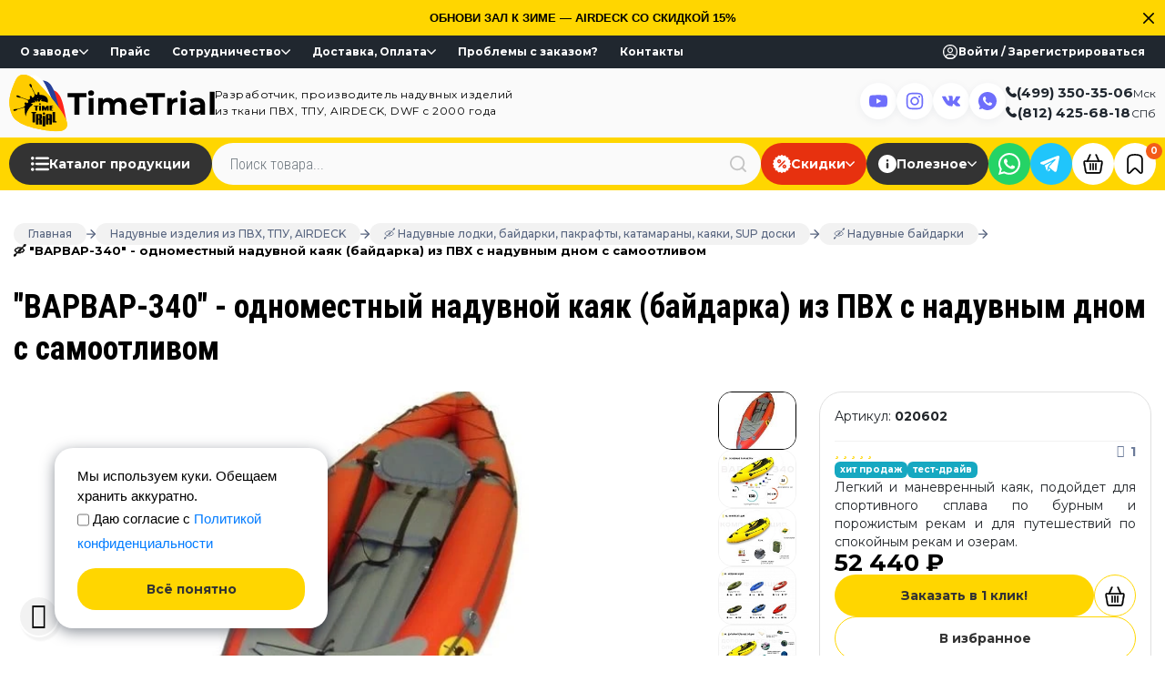

--- FILE ---
content_type: text/html; charset=UTF-8
request_url: https://timetrial.ru/produktsiya/naduvnye-baydarki-kayaki-kanoe-pvh/odnomestnaya-baydarka-kayak-varvar-340/
body_size: 71619
content:
<!DOCTYPE html>
<html lang="ru" data-site_dir="/" data-admin="N">
<head>
        <title>Купить &quot;ВАРВАР-340&quot; - одноместный надувной каяк (байдарка) из ПВХ с надувным дном с самоотливом выгодно у производителя - низкая цена, недорого, доставка, Москва, СПб</title>


    <meta name="zen-verification" content="8ytJdsW8Q5SZPU4EXiP59UJfK7CpFQyZzYUOOJVweBITTw6AY7Ys6emAr0IDNOgI">
<!-- Marquiz script start -->
<!-- Marquiz script end -->
    






<meta name="viewport" content="width=device-width, initial-scale=1.0, maximum-scale=1.0, user-scalable=no">
<meta http-equiv="X-UA-Compatible" content="ie=edge">
<meta name="google-site-verification" content="zK_fwiGCQBmZQfMHgRLCgzYsf2e9XHtbvojXFtpS_FA">
<meta name="robots" content="noyaca">
<meta http-equiv="Content-Type" content="text/html; charset=UTF-8">
<link rel="apple-touch-icon" href="https://timetrial.ru/logos/timetrial-57.png">
<link rel="apple-touch-icon" href="https://timetrial.ru/logos/timetrial-76.png" sizes="76x76">
<link rel="apple-touch-icon" href="https://timetrial.ru/logos/timetrial-120.png" sizes="120x120">
<link rel="apple-touch-icon" href="https://timetrial.ru/logos/timetrial-152.png" sizes="152x152">
<link rel="icon" href="https://timetrial.ru/favicon.svg" type="image/svg+xml">
<link rel="stylesheet" href="https://stackpath.bootstrapcdn.com/bootstrap/4.1.3/css/bootstrap.min.css" integrity="sha384-MCw98/SFnGE8fJT3GXwEOngsV7Zt27NXFoaoApmYm81iuXoPkFOJwJ8ERdknLPMO" crossorigin="anonymous">
<script data-skip-moving="true">(function(w, d, n) {var cl = "bx-core";var ht = d.documentElement;var htc = ht ? ht.className : undefined;if (htc === undefined || htc.indexOf(cl) !== -1){return;}var ua = n.userAgent;if (/(iPad;)|(iPhone;)/i.test(ua)){cl += " bx-ios";}else if (/Windows/i.test(ua)){cl += ' bx-win';}else if (/Macintosh/i.test(ua)){cl += " bx-mac";}else if (/Linux/i.test(ua) && !/Android/i.test(ua)){cl += " bx-linux";}else if (/Android/i.test(ua)){cl += " bx-android";}cl += (/(ipad|iphone|android|mobile|touch)/i.test(ua) ? " bx-touch" : " bx-no-touch");cl += w.devicePixelRatio && w.devicePixelRatio >= 2? " bx-retina": " bx-no-retina";if (/AppleWebKit/.test(ua)){cl += " bx-chrome";}else if (/Opera/.test(ua)){cl += " bx-opera";}else if (/Firefox/.test(ua)){cl += " bx-firefox";}ht.className = htc ? htc + " " + cl : cl;})(window, document, navigator);</script>


<link href="/bitrix/js/ui/design-tokens/dist/ui.design-tokens.min.css?171733520123463" type="text/css"  rel="stylesheet" />
<link href="/bitrix/js/ui/fonts/opensans/ui.font.opensans.min.css?16825799872320" type="text/css"  rel="stylesheet" />
<link href="/bitrix/js/main/popup/dist/main.popup.bundle.min.css?175103606228056" type="text/css"  rel="stylesheet" />
<link href="/bitrix/cache/css/s1/tt_2018/template_3e434463d7694528d17d0985b6975718/template_3e434463d7694528d17d0985b6975718_v1.css?1767072211327541" type="text/css"  data-template-style="true" rel="stylesheet" />
<meta name="keywords" content="ткань ПВХ (PVC), купить, цена, продажа, отзывы, москва, спб каяк, байдарка, для рыбалки, для охоты" />
<meta name="description" content="ВАРВАР-340 - одноместный надувной каяк (байдарка) из ПВХ с надувным дном с самоотливом из ткань ПВХ (PVC) у производства ТаймТриал♦Качество,надежность,прочность♦Бесплатная быстрая доставка по Москве, СПБ, России♦Гарантия♦Консультации♦Отзывы♦Выгодная цена♦Скидки♦Наличие" />
<meta name="robots" content="index, follow" />

    <meta property="og:description" content="ВАРВАР-340 - одноместный надувной каяк (байдарка) из ПВХ с надувным дном с самоотливом из ткань ПВХ (PVC) у производства ТаймТриал♦Качество,надежность,прочность♦Бесплатная быстрая доставка по Москве, СПБ, России♦Гарантия♦Консультации♦Отзывы♦Выгодная цена♦Скидки♦Наличие">
    <meta property="og:image" content="https://timetrial.ru/upload/webp/90/upload/iblock/f78/f78877020b9f18cb44b94b9b60da4d63.webp">
    <meta property="og:type" content="product">
<meta property="og:url" content="https://timetrial.ru/produktsiya/naduvnye-baydarki-kayaki-kanoe-pvh/odnomestnaya-baydarka-kayak-varvar-340/">
<meta property="og:title" content="Купить &quot;ВАРВАР-340&quot; - одноместный надувной каяк (байдарка) из ПВХ с надувным дном с самоотливом выгодно у производителя - низкая цена, недорого, доставка, Москва, СПб">
<meta property="og:site_name" content="Завод ТаймТриал">
<meta property="og:locale" content="ru_RU">
<meta property="og:image:width" content="968">
<meta property="og:image:height" content="504">
    <meta name="yandex-verification" content="849319a9c2aaa60a">
    <meta name="google-site-verification" content="o9RwuJw3eoiu1Nq3W7o7gNNf4L-T0-iPb1g5e3sqgNk" />
</head>
<body class="body  has-promo-line" data-anchor="top">
<div id="admin_panel"></div>

<svg class="svg-sprite" xmlns="http://www.w3.org/2000/svg">
    <symbol id="svg_icon_close" viewBox="0 0 12 12"><path fill-rule="evenodd" clip-rule="evenodd" d="M11.7489 0.251051C12.0837 0.585786 12.0837 1.1285 11.7489 1.46323L1.46323 11.7489C1.1285 12.0837 0.585786 12.0837 0.251051 11.7489C-0.0836838 11.4142 -0.0836838 10.8715 0.251051 10.5368L10.5368 0.251051C10.8715 -0.0836838 11.4142 -0.0836838 11.7489 0.251051Z" fill="currentColor"/><path fill-rule="evenodd" clip-rule="evenodd" d="M0.251051 0.251051C0.585786 -0.0836838 1.1285 -0.0836838 1.46323 0.251051L11.7489 10.5368C12.0837 10.8715 12.0837 11.4142 11.7489 11.7489C11.4142 12.0837 10.8715 12.0837 10.5368 11.7489L0.251051 1.46323C-0.0836838 1.1285 -0.0836838 0.585786 0.251051 0.251051Z" fill="currentColor"/></symbol>
    <symbol id="svg_icon_info" viewBox="0 0 16 16"><path d="M8.00001 12.2221C7.82392 12.2198 7.65565 12.1489 7.53112 12.0243C7.40659 11.8998 7.33565 11.7315 7.33334 11.5554V7.111C7.33334 6.9342 7.40357 6.7646 7.52863 6.63962C7.65361 6.51456 7.82321 6.44434 8.00001 6.44434C8.17681 6.44434 8.34641 6.51456 8.47139 6.63962C8.59645 6.7646 8.66668 6.9342 8.66668 7.111V11.5554C8.66437 11.7315 8.59343 11.8998 8.4689 12.0243C8.34437 12.1489 8.1761 12.2198 8.00001 12.2221Z" fill="currentColor"/><path d="M8.00001 5.55561C7.82392 5.55331 7.65565 5.48233 7.53112 5.35781C7.40659 5.23327 7.33565 5.06504 7.33334 4.88894V4.4445C7.33334 4.26769 7.40357 4.09812 7.52863 3.97309C7.65361 3.84807 7.82321 3.77783 8.00001 3.77783C8.17681 3.77783 8.34641 3.84807 8.47139 3.97309C8.59645 4.09812 8.66668 4.26769 8.66668 4.4445V4.88894C8.66437 5.06504 8.59343 5.23327 8.4689 5.35781C8.34437 5.48233 8.1761 5.55331 8.00001 5.55561Z" fill="currentColor"/><path d="M8 16C6.41778 16 4.87103 15.5308 3.55544 14.6517C2.23985 13.7727 1.21447 12.5233 0.608968 11.0615C0.00346544 9.59964 -0.154961 7.99111 0.153723 6.43929C0.462399 4.88743 1.22433 3.46197 2.34315 2.34315C3.46197 1.22433 4.88743 0.462399 6.43929 0.153723C7.99111 -0.154961 9.59964 0.00346544 11.0615 0.608968C12.5233 1.21447 13.7727 2.23985 14.6517 3.55544C15.5308 4.87103 16 6.41778 16 8C16 10.1218 15.1572 12.1565 13.6569 13.6569C12.1565 15.1572 10.1218 16 8 16ZM8 1.33333C6.68142 1.33333 5.39253 1.72433 4.2962 2.45687C3.19987 3.18941 2.34539 4.2306 1.84081 5.44878C1.33622 6.66693 1.2042 8.00738 1.46143 9.30062C1.71867 10.5938 2.35361 11.7817 3.28595 12.714C4.21831 13.6464 5.4062 14.2813 6.69938 14.5386C7.99262 14.7958 9.33307 14.6638 10.5512 14.1592C11.7694 13.6546 12.8106 12.8001 13.5431 11.7038C14.2756 10.6075 14.6667 9.31858 14.6667 8C14.6667 6.23191 13.9643 4.5362 12.714 3.28595C11.4638 2.03571 9.76809 1.33333 8 1.33333Z" fill="currentColor"/></symbol>
    <symbol id="svg_icon_favorite" viewBox="0 0 12 16"><path fill-rule="evenodd" clip-rule="evenodd" d="M2.41282 2.57035C1.74303 2.98599 1.38199 3.61943 1.38199 4.63235V13.8628C1.38199 14.0928 1.6724 14.2079 1.84222 14.0453L1.84223 14.0453L4.96073 11.0596C5.53469 10.5101 6.46532 10.5101 7.03928 11.0596L10.1578 14.0453C10.3276 14.2079 10.618 14.0927 10.618 13.8628V4.63235C10.618 3.61943 10.257 2.986 9.58719 2.57035C8.86491 2.12213 7.70308 1.87633 6.00001 1.87633C4.29694 1.87633 3.1351 2.12213 2.41282 2.57035ZM1.76004 1.60614C2.77713 0.974981 4.22434 0.727295 6.00001 0.727295C7.77567 0.727295 9.22289 0.974983 10.24 1.60614C11.3095 2.26988 11.8182 3.30171 11.8182 4.63235V13.8628C11.8182 15.1164 10.2351 15.7443 9.30915 14.8578L6.19064 11.8721C6.08537 11.7713 5.91464 11.7713 5.80937 11.8721L2.69088 14.8578C2.69088 14.8578 2.69088 14.8578 2.69087 14.8578C1.76494 15.7443 0.181824 15.1164 0.181824 13.8628V4.63235C0.181824 3.30171 0.690468 2.26987 1.76004 1.60614Z" fill="currentColor"/></symbol>
    <symbol id="svg_icon_favorite_active" viewBox="0 0 12 16" ><path fill-rule="evenodd" clip-rule="evenodd" d="M1.76004 1.6059C2.77713 0.974736 4.22434 0.727051 6.00001 0.727051C7.77567 0.727051 9.22289 0.974739 10.24 1.6059C11.3095 2.26963 11.8182 3.30147 11.8182 4.6321V13.8625C11.8182 15.1161 10.2351 15.744 9.30915 14.8575L6.19064 11.8719C6.08537 11.7711 5.91464 11.7711 5.80937 11.8719L2.69088 14.8575C1.76495 15.744 0.181824 15.1161 0.181824 13.8625V4.6321C0.181824 3.30146 0.690468 2.26963 1.76004 1.6059Z" fill="currentColor"/></symbol>
    <symbol id="svg_icon_basket" viewBox="0 0 24 24"><path fill-rule="evenodd" clip-rule="evenodd" d="M3.35219 8.19853C2.11741 8.19853 1.17608 9.35127 1.38494 10.5581L3.11333 20.5443C3.32489 21.7667 4.40576 22.6441 5.63099 22.6441H18.3676C19.5941 22.6441 20.6563 21.7613 20.8823 20.5547C20.8828 20.5513 20.8833 20.5478 20.8838 20.5443L22.6107 10.5685V10.567C22.8374 9.35158 21.8819 8.19847 20.6464 8.19847L3.35219 8.19853ZM3.35219 9.71911H20.6464C20.9623 9.71911 21.1764 9.97712 21.1182 10.2878C21.1177 10.2913 21.1172 10.2948 21.1167 10.2983L19.3883 20.2786C19.2939 20.7736 18.8716 21.1235 18.3676 21.1235H5.63099C5.12463 21.1235 4.69428 20.7714 4.61028 20.286L2.88189 10.2983C2.82588 9.97462 3.03511 9.71911 3.35219 9.71911Z" fill="currentColor"/><path fill-rule="evenodd" clip-rule="evenodd" d="M3.35219 8.06134L20.6464 8.06128C21.9635 8.06128 22.9812 9.28447 22.7478 10.5795V10.5803L21.0193 20.5653C21.0188 20.5686 21.0184 20.5718 21.0179 20.575L21.0175 20.5775L21.017 20.58C20.7789 21.8514 19.6601 22.7812 18.3676 22.7812H5.63099C4.34123 22.7812 3.20157 21.858 2.97827 20.5678L1.24989 10.5815C1.02687 9.29293 2.03022 8.06134 3.35219 8.06134ZM20.6464 8.33567L3.35219 8.33573C2.2046 8.33573 1.32529 9.40962 1.52 10.5347L3.24839 20.5209C3.4482 21.6754 4.4703 22.5069 5.63099 22.5069H18.3676C19.5272 22.5069 20.5322 21.6724 20.7471 20.5321C20.7472 20.5313 20.7473 20.5306 20.7474 20.5299C20.7476 20.5286 20.7478 20.5273 20.748 20.5259L20.7483 20.5234L22.4736 10.5567V10.5543L22.476 10.5418C22.6869 9.41068 21.796 8.33567 20.6464 8.33567ZM3.08339 9.97399C3.02601 10.0445 2.99501 10.1481 3.01695 10.2748L4.74533 20.2626C4.81742 20.6791 5.18809 20.9863 5.63099 20.9863H18.3676C18.8054 20.9863 19.171 20.6838 19.2535 20.2539C19.2536 20.2536 19.2536 20.2532 19.2537 20.2528L20.9812 10.2773C20.9817 10.274 20.9822 10.2708 20.9826 10.2676L20.983 10.2651L20.9835 10.2626C21.0259 10.0364 20.8765 9.85631 20.6464 9.85631H3.35219C3.23191 9.85631 3.1405 9.90384 3.08339 9.97399ZM2.87087 9.80065C2.98364 9.66214 3.15538 9.58192 3.35219 9.58192H20.6464C21.0471 9.58192 21.3257 9.91632 21.2534 10.3104C21.2531 10.3124 21.2528 10.3145 21.2526 10.3167L21.2522 10.3192L19.5232 20.3031L19.523 20.3043C19.4162 20.864 18.9374 21.2607 18.3676 21.2607H5.63099C5.06117 21.2607 4.57114 20.8637 4.47522 20.3094L2.74683 10.3217C2.71276 10.1248 2.75837 9.93884 2.87087 9.80065Z" fill="currentColor"/><path fill-rule="evenodd" clip-rule="evenodd" d="M8.42311 1.40641C8.32974 1.44211 8.24433 1.49591 8.17178 1.56471C8.09922 1.63351 8.04094 1.71596 8.00028 1.80735L4.96188 8.64995C4.92133 8.74121 4.89914 8.83957 4.89658 8.93941C4.89402 9.03926 4.91114 9.13864 4.94696 9.23186C4.98278 9.32508 5.03661 9.41031 5.10535 9.4827C5.1741 9.5551 5.25642 9.61323 5.34762 9.65377C5.43879 9.69436 5.53707 9.71657 5.63682 9.71913C5.73658 9.7217 5.83586 9.70457 5.92899 9.66872C6.02213 9.63286 6.10729 9.57898 6.17962 9.51017C6.25195 9.44137 6.31003 9.35897 6.35053 9.26769L9.38892 2.42508C9.42948 2.33382 9.45167 2.23547 9.45423 2.13562C9.45679 2.03578 9.43967 1.9364 9.40385 1.84318C9.36802 1.74996 9.3142 1.66471 9.24546 1.59232C9.17671 1.51993 9.09439 1.4618 9.00319 1.42126C8.81941 1.33968 8.61081 1.33432 8.42311 1.40641Z" fill="currentColor"/><path fill-rule="evenodd" clip-rule="evenodd" d="M8.37409 1.27827C8.59565 1.19321 8.84186 1.19955 9.05876 1.29583C9.16641 1.34369 9.26366 1.41233 9.34481 1.49779C9.42596 1.58325 9.4895 1.68388 9.53178 1.79392C9.57407 1.90396 9.59427 2.02127 9.59125 2.13913C9.58823 2.25698 9.56204 2.37307 9.51418 2.48079M9.51418 2.48079L6.4758 9.32337C6.42799 9.43111 6.35942 9.5284 6.27405 9.60962C6.18868 9.69084 6.08815 9.75444 5.9782 9.79677C5.86825 9.83909 5.75105 9.85931 5.6333 9.85628C5.51558 9.85326 5.39959 9.82705 5.29198 9.77916C5.18432 9.7313 5.08715 9.66267 5.006 9.57722C4.92485 9.49177 4.86132 9.39116 4.81903 9.28111C4.77674 9.17107 4.75653 9.05375 4.75956 8.93589C4.76258 8.81804 4.78877 8.70195 4.83663 8.59423L7.87507 1.75152C7.92306 1.64364 7.99186 1.54631 8.07751 1.4651C8.16313 1.38391 8.26391 1.32042 8.37409 1.27827M8.94762 1.54666C8.79699 1.4798 8.62603 1.47541 8.47221 1.53449L8.47202 1.53456C8.39551 1.56382 8.32551 1.60791 8.26605 1.66429C8.20658 1.72068 8.15882 1.78825 8.1255 1.86315L5.08714 8.70567C5.05391 8.78046 5.03571 8.8611 5.03361 8.94293C5.03151 9.02476 5.04554 9.10622 5.0749 9.18261C5.10425 9.259 5.14836 9.32885 5.2047 9.38818C5.26105 9.44752 5.32852 9.49516 5.40325 9.52839C5.47797 9.56165 5.55858 9.57988 5.64034 9.58198C5.7221 9.58408 5.80346 9.57005 5.87979 9.54066C5.95611 9.51128 6.02591 9.46713 6.08519 9.41073C6.14447 9.35434 6.19206 9.28681 6.22526 9.212L9.26367 2.36935C9.2969 2.29456 9.3151 2.21392 9.3172 2.13209C9.3193 2.05026 9.30527 1.96882 9.27591 1.89242C9.24655 1.81602 9.20244 1.74615 9.1461 1.68682C9.08978 1.62751 9.02234 1.57989 8.94762 1.54666Z" fill="currentColor"/><path fill-rule="evenodd" clip-rule="evenodd" d="M15.5755 1.40641C15.3878 1.33432 15.1792 1.33965 14.9954 1.42123C14.9042 1.46177 14.8219 1.5199 14.7532 1.59229C14.6844 1.66469 14.6306 1.74993 14.5948 1.84315C14.5589 1.93638 14.5418 2.03575 14.5444 2.1356C14.5469 2.23544 14.5691 2.3338 14.6097 2.42506L17.6481 9.26767C17.7299 9.45165 17.8813 9.59562 18.069 9.668C18.2568 9.74039 18.4655 9.73527 18.6495 9.65376C18.7407 9.61322 18.823 9.55508 18.8918 9.48269C18.9605 9.41029 19.0143 9.32507 19.0502 9.23185C19.086 9.13863 19.1031 9.03925 19.1005 8.93941C19.098 8.83956 19.0758 8.74119 19.0352 8.64994L15.9968 1.80732C15.9151 1.62304 15.7635 1.47884 15.5755 1.40641Z" fill="currentColor"/><path fill-rule="evenodd" clip-rule="evenodd" d="M14.9398 1.29582C15.1568 1.19951 15.403 1.19322 15.6246 1.27832L15.6247 1.27837C15.8467 1.36387 16.0256 1.53407 16.1221 1.7516M16.1221 1.7516L19.1605 8.59418C19.2083 8.7019 19.2345 8.81804 19.2376 8.93589C19.2406 9.05375 19.2204 9.17106 19.1781 9.2811C19.1358 9.39115 19.0723 9.49175 18.9911 9.57721C18.91 9.66266 18.8128 9.73129 18.7051 9.77914L18.705 9.77921C18.4878 9.87543 18.2414 9.88147 18.0198 9.79603C17.7981 9.71059 17.6194 9.54063 17.5229 9.32346L14.4844 2.48081C14.4366 2.37309 14.4104 2.25697 14.4074 2.13912C14.4043 2.02125 14.4245 1.90395 14.4668 1.7939C14.5091 1.68387 14.5726 1.58323 14.6538 1.49777C14.735 1.41232 14.8322 1.34367 14.9398 1.29582M15.051 1.54663C14.9763 1.57985 14.9088 1.62748 14.8525 1.68681C14.7962 1.74614 14.7521 1.816 14.7227 1.89241C14.6933 1.9688 14.6793 2.05025 14.6814 2.13208C14.6835 2.2139 14.7017 2.29451 14.7349 2.3693L17.7733 9.21189C17.8404 9.36263 17.9644 9.48066 18.1183 9.53998C18.2722 9.5993 18.4433 9.5951 18.594 9.5283C18.6687 9.49508 18.7361 9.44746 18.7924 9.38817C18.8488 9.32883 18.8929 9.25899 18.9222 9.1826C18.9516 9.1062 18.9656 9.02476 18.9635 8.94293C18.9614 8.8611 18.9432 8.78048 18.91 8.70569L15.8716 1.86304C15.8046 1.71204 15.6804 1.59385 15.5263 1.53447C15.3725 1.47543 15.2016 1.4798 15.051 1.54663Z" fill="currentColor"/><path fill-rule="evenodd" clip-rule="evenodd" d="M11.9897 11.2397C11.7882 11.2397 11.595 11.3198 11.4525 11.4624C11.3101 11.605 11.2301 11.7983 11.2301 12V18.0823C11.2301 18.284 11.3101 18.4773 11.4525 18.6199C11.595 18.7625 11.7882 18.8426 11.9897 18.8426C12.1911 18.8426 12.3843 18.7625 12.5268 18.6199C12.6692 18.4773 12.7493 18.284 12.7493 18.0823V12C12.7493 11.7983 12.6692 11.605 12.5268 11.4624C12.3843 11.3198 12.1911 11.2397 11.9897 11.2397Z" fill="currentColor"/><path fill-rule="evenodd" clip-rule="evenodd" d="M11.3556 11.3654C11.5238 11.1971 11.7518 11.1025 11.9897 11.1025C12.2275 11.1025 12.4555 11.1971 12.6237 11.3654C12.7919 11.5337 12.8863 11.762 12.8863 12V18.0823C12.8863 18.3203 12.7919 18.5486 12.6237 18.7169C12.4555 18.8852 12.2275 18.9798 11.9897 18.9798C11.7518 18.9798 11.5238 18.8852 11.3556 18.7169C11.1875 18.5486 11.093 18.3203 11.093 18.0823V12C11.093 11.762 11.1875 11.5337 11.3556 11.3654ZM11.9897 11.3769C11.8246 11.3769 11.6662 11.4425 11.5495 11.5594C11.4327 11.6763 11.3671 11.8347 11.3671 12V18.0823C11.3671 18.2476 11.4327 18.406 11.5495 18.5229C11.6662 18.6398 11.8246 18.7054 11.9897 18.7054C12.1548 18.7054 12.3131 18.6398 12.4299 18.5229C12.5466 18.406 12.6122 18.2476 12.6122 18.0823V12C12.6122 11.8347 12.5466 11.6763 12.4299 11.5594C12.3131 11.4425 12.1548 11.3769 11.9897 11.3769Z" fill="currentColor"/><path fill-rule="evenodd" clip-rule="evenodd" d="M8.95126 11.2397C8.74981 11.2397 8.5566 11.3198 8.41415 11.4624C8.27169 11.605 8.19166 11.7983 8.19166 12V18.0823C8.19166 18.284 8.27169 18.4773 8.41415 18.6199C8.5566 18.7625 8.74981 18.8426 8.95126 18.8426C9.15272 18.8426 9.34593 18.7625 9.48838 18.6199C9.63083 18.4773 9.71086 18.284 9.71086 18.0823V12C9.71086 11.7983 9.63083 11.605 9.48838 11.4624C9.34593 11.3198 9.15272 11.2397 8.95126 11.2397Z" fill="currentColor"/><path fill-rule="evenodd" clip-rule="evenodd" d="M8.31722 11.3654C8.48538 11.1971 8.71345 11.1025 8.95126 11.1025C9.18908 11.1025 9.41715 11.1971 9.58531 11.3654C9.75346 11.5337 9.84793 11.762 9.84793 12V18.0823C9.84793 18.3203 9.75346 18.5486 9.58531 18.7169C9.41715 18.8852 9.18908 18.9798 8.95126 18.9798C8.71345 18.9798 8.48538 18.8852 8.31722 18.7169C8.14907 18.5486 8.05459 18.3203 8.05459 18.0823V12C8.05459 11.762 8.14907 11.5337 8.31722 11.3654ZM8.95126 11.3769C8.78616 11.3769 8.62782 11.4425 8.51107 11.5594C8.39432 11.6763 8.32874 11.8347 8.32874 12V18.0823C8.32874 18.2476 8.39432 18.406 8.51107 18.5229C8.62782 18.6398 8.78616 18.7054 8.95126 18.7054C9.11636 18.7054 9.27471 18.6398 9.39146 18.5229C9.50821 18.406 9.57379 18.2476 9.57379 18.0823V12C9.57379 11.8347 9.50821 11.6763 9.39146 11.5594C9.27471 11.4425 9.11636 11.3769 8.95126 11.3769Z" fill="currentColor"/><path fill-rule="evenodd" clip-rule="evenodd" d="M15.0281 11.2397C14.8266 11.2397 14.6334 11.3198 14.4909 11.4624C14.3485 11.605 14.2685 11.7983 14.2685 12V18.0823C14.2685 18.284 14.3485 18.4773 14.4909 18.6199C14.6334 18.7625 14.8266 18.8426 15.0281 18.8426C15.2295 18.8426 15.4227 18.7625 15.5652 18.6199C15.7076 18.4773 15.7877 18.284 15.7877 18.0823V12C15.7877 11.7983 15.7076 11.605 15.5652 11.4624C15.4227 11.3198 15.2295 11.2397 15.0281 11.2397Z" fill="currentColor"/><path fill-rule="evenodd" clip-rule="evenodd" d="M14.394 11.3654C14.5622 11.1971 14.7902 11.1025 15.0281 11.1025C15.2659 11.1025 15.4939 11.1971 15.6621 11.3654C15.8303 11.5337 15.9247 11.762 15.9247 12V18.0823C15.9247 18.3203 15.8303 18.5486 15.6621 18.7169C15.4939 18.8852 15.2659 18.9798 15.0281 18.9798C14.7902 18.9798 14.5622 18.8852 14.394 18.7169C14.2259 18.5486 14.1314 18.3203 14.1314 18.0823V12C14.1314 11.762 14.2259 11.5337 14.394 11.3654ZM15.0281 11.3769C14.863 11.3769 14.7046 11.4425 14.5879 11.5594C14.4711 11.6763 14.4055 11.8347 14.4055 12V18.0823C14.4055 18.2476 14.4711 18.406 14.5879 18.5229C14.7046 18.6398 14.863 18.7054 15.0281 18.7054C15.1932 18.7054 15.3515 18.6398 15.4683 18.5229C15.585 18.406 15.6506 18.2476 15.6506 18.0823V12C15.6506 11.8347 15.585 11.6763 15.4683 11.5594C15.3515 11.4425 15.1932 11.3769 15.0281 11.3769Z" fill="currentColor"/></symbol>
    <symbol id="svg_icon_arrow_right" viewBox="0 0 10 10"><path fill-rule="evenodd" clip-rule="evenodd" d="M0 5C0 4.65482 0.279822 4.375 0.625 4.375H9.375C9.72018 4.375 10 4.65482 10 5C10 5.34518 9.72018 5.625 9.375 5.625H0.625C0.279822 5.625 0 5.34518 0 5Z" fill="currentColor"/><path fill-rule="evenodd" clip-rule="evenodd" d="M4.55806 0.183058C4.80214 -0.0610194 5.19786 -0.0610194 5.44194 0.183058L9.81694 4.55806C10.061 4.80214 10.061 5.19786 9.81694 5.44194L5.44194 9.81694C5.19786 10.061 4.80214 10.061 4.55806 9.81694C4.31398 9.57286 4.31398 9.17714 4.55806 8.93306L8.49112 5L4.55806 1.06694C4.31398 0.822864 4.31398 0.427136 4.55806 0.183058Z" fill="currentColor"/></symbol>
    <symbol id="svg_icon_arrow_left" viewBox="0 0 12 12"><path fill-rule="evenodd" clip-rule="evenodd" d="M12 6C12 6.41421 11.6642 6.75 11.25 6.75L0.75 6.75C0.335786 6.75 0 6.41421 0 6C0 5.58579 0.335786 5.25 0.75 5.25L11.25 5.25C11.6642 5.25 12 5.58579 12 6Z" fill="currentColor"/><path fill-rule="evenodd" clip-rule="evenodd" d="M6.53033 11.7803C6.23744 12.0732 5.76256 12.0732 5.46967 11.7803L0.21967 6.53033C-0.0732231 6.23744 -0.0732231 5.76256 0.21967 5.46967L5.46967 0.21967C5.76256 -0.0732231 6.23744 -0.0732231 6.53033 0.21967C6.82322 0.512563 6.82322 0.987437 6.53033 1.28033L1.81066 6L6.53033 10.7197C6.82322 11.0126 6.82322 11.4874 6.53033 11.7803Z" fill="currentColor"/></symbol>
    <symbol id="svg_icon_plus" viewBox="0 0 14 14"><path fill-rule="evenodd" clip-rule="evenodd" d="M7 0.000244141C7.55228 0.000244141 8 0.447959 8 1.00024V6.00024H13C13.5523 6.00024 14 6.44796 14 7.00024C14 7.55253 13.5523 8.00024 13 8.00024H8V13.0002C8 13.5525 7.55228 14.0002 7 14.0002C6.44772 14.0002 6 13.5525 6 13.0002V8.00024H1C0.447715 8.00024 0 7.55253 0 7.00024C0 6.44796 0.447715 6.00024 1 6.00024H6V1.00024C6 0.447959 6.44772 0.000244141 7 0.000244141Z" fill="currentColor"/></symbol>
    <symbol id="svg_icon_minus" viewBox="0 0 14 14"><path fill-rule="evenodd" clip-rule="evenodd" d="M7 6.00002C7.55228 6.00002 7 6 8 6H13C13.5523 6 14 6.44772 14 7C14 7.55229 13.5523 8 13 8H8C7 8 7.55228 8 7 8C6.44771 8 7 8 6 8H1C0.447715 8 0 7.55229 0 7C0 6.44772 0.447715 6 1 6H6C7 6.00002 6.44771 6.00002 7 6.00002Z" fill="currentColor"/></symbol>
    <symbol id="svg_icon_filters" viewBox="0 0 14 14"><path d="M0.287671 4.00685C0.287671 3.81611 0.363442 3.63319 0.498314 3.49831C0.633186 3.36344 0.816111 3.28767 1.00685 3.28767H12.9932C13.1839 3.28767 13.3668 3.36344 13.5017 3.49831C13.6366 3.63319 13.7123 3.81611 13.7123 4.00685C13.7123 4.19759 13.6366 4.38051 13.5017 4.51539C13.3668 4.65026 13.1839 4.72603 12.9932 4.72603H1.00685C0.816111 4.72603 0.633186 4.65026 0.498314 4.51539C0.363442 4.38051 0.287671 4.19759 0.287671 4.00685ZM2.68493 7.84247C2.68493 7.65173 2.7607 7.4688 2.89557 7.33393C3.03045 7.19906 3.21337 7.12329 3.40411 7.12329H10.5959C10.7866 7.12329 10.9696 7.19906 11.1044 7.33393C11.2393 7.4688 11.3151 7.65173 11.3151 7.84247C11.3151 8.0332 11.2393 8.21613 11.1044 8.351C10.9696 8.48587 10.7866 8.56164 10.5959 8.56164H3.40411C3.21337 8.56164 3.03045 8.48587 2.89557 8.351C2.7607 8.21613 2.68493 8.0332 2.68493 7.84247ZM5.80137 10.9589C5.61063 10.9589 5.42771 11.0347 5.29283 11.1695C5.15796 11.3044 5.08219 11.4873 5.08219 11.6781C5.08219 11.8688 5.15796 12.0517 5.29283 12.1866C5.42771 12.3215 5.61063 12.3973 5.80137 12.3973H8.19863C8.38937 12.3973 8.57229 12.3215 8.70717 12.1866C8.84204 12.0517 8.91781 11.8688 8.91781 11.6781C8.91781 11.4873 8.84204 11.3044 8.70717 11.1695C8.57229 11.0347 8.38937 10.9589 8.19863 10.9589H5.80137Z" fill="currentColor"/><path fill-rule="evenodd" clip-rule="evenodd" d="M1.00685 3.57534C0.892406 3.57534 0.782651 3.6208 0.701728 3.70173C0.620805 3.78265 0.575342 3.89241 0.575342 4.00685C0.575342 4.12129 0.620805 4.23105 0.701728 4.31197C0.782651 4.39289 0.892406 4.43836 1.00685 4.43836H12.9932C13.1076 4.43836 13.2173 4.39289 13.2983 4.31197C13.3792 4.23105 13.4247 4.12129 13.4247 4.00685C13.4247 3.89241 13.3792 3.78265 13.2983 3.70173C13.2173 3.6208 13.1076 3.57534 12.9932 3.57534H1.00685ZM0.294899 3.2949C0.48372 3.10608 0.739816 3 1.00685 3H12.9932C13.2602 3 13.5163 3.10608 13.7051 3.2949C13.8939 3.48372 14 3.73982 14 4.00685C14 4.27388 13.8939 4.52998 13.7051 4.7188C13.5163 4.90762 13.2602 5.0137 12.9932 5.0137H1.00685C0.739816 5.0137 0.48372 4.90762 0.294899 4.7188C0.106078 4.52998 0 4.27388 0 4.00685C0 3.73982 0.106078 3.48372 0.294899 3.2949ZM3.40411 7.41096C3.28967 7.41096 3.17991 7.45642 3.09899 7.53734C3.01806 7.61827 2.9726 7.72802 2.9726 7.84247C2.9726 7.95691 3.01806 8.06666 3.09899 8.14759C3.17991 8.22851 3.28967 8.27397 3.40411 8.27397H10.5959C10.7103 8.27397 10.8201 8.22851 10.901 8.14759C10.9819 8.06666 11.0274 7.95691 11.0274 7.84247C11.0274 7.72802 10.9819 7.61827 10.901 7.53734C10.8201 7.45642 10.7103 7.41096 10.5959 7.41096H3.40411ZM2.69216 7.13052C2.88098 6.94169 3.13708 6.83562 3.40411 6.83562H10.5959C10.8629 6.83562 11.119 6.94169 11.3078 7.13052C11.4967 7.31934 11.6027 7.57543 11.6027 7.84247C11.6027 8.1095 11.4967 8.36559 11.3078 8.55442C11.119 8.74324 10.8629 8.84932 10.5959 8.84932H3.40411C3.13708 8.84932 2.88098 8.74324 2.69216 8.55442C2.50334 8.36559 2.39726 8.1095 2.39726 7.84247C2.39726 7.57543 2.50334 7.31934 2.69216 7.13052ZM5.08942 10.9661C5.27824 10.7773 5.53434 10.6712 5.80137 10.6712H8.19863C8.46566 10.6712 8.72176 10.7773 8.91058 10.9661C9.0994 11.155 9.20548 11.411 9.20548 11.6781C9.20548 11.9451 9.0994 12.2012 8.91058 12.39C8.72176 12.5789 8.46566 12.6849 8.19863 12.6849H5.80137C5.53434 12.6849 5.27824 12.5789 5.08942 12.39C4.9006 12.2012 4.79452 11.9451 4.79452 11.6781C4.79452 11.411 4.9006 11.155 5.08942 10.9661ZM5.80137 11.2466C5.68693 11.2466 5.57717 11.292 5.49625 11.373C5.41533 11.4539 5.36986 11.5636 5.36986 11.6781C5.36986 11.7925 5.41533 11.9023 5.49625 11.9832C5.57717 12.0641 5.68693 12.1096 5.80137 12.1096H8.19863C8.31307 12.1096 8.42283 12.0641 8.50375 11.9832C8.58467 11.9023 8.63014 11.7925 8.63014 11.6781C8.63014 11.5636 8.58467 11.4539 8.50375 11.373C8.42283 11.292 8.31307 11.2466 8.19863 11.2466H5.80137Z" fill="currentColor"/></symbol>
    <symbol id="svg_icon_personal" viewBox="0 0 18 18"><path fill-rule="evenodd" clip-rule="evenodd" d="M8.99996 5.25686C7.95286 5.25686 7.11348 6.10146 7.11348 7.14332C7.11348 8.14902 7.89912 8.96902 8.89457 9.02115C8.96314 9.01554 9.03627 9.01504 9.10729 9.02104C10.0985 8.96808 10.8799 8.15126 10.8864 7.14173C10.8856 6.10171 10.0402 5.25686 8.99996 5.25686ZM5.99503 7.14332C5.99503 5.48597 7.33295 4.1384 8.99996 4.1384C10.6584 4.1384 12.0049 5.48486 12.0049 7.14332C12.0049 7.14437 12.0049 7.14542 12.0049 7.14647C11.9957 8.7633 10.724 10.0854 9.10849 10.1405C9.07644 10.1416 9.04436 10.1399 9.0126 10.1355C9.0126 10.1355 9.01231 10.1355 9.01213 10.1355C9.0102 10.1353 9.007 10.1352 9.00276 10.1352C8.9936 10.1352 8.98514 10.1358 8.97985 10.1365C8.95053 10.1401 8.92097 10.1415 8.89143 10.1405C7.27875 10.0855 5.99503 8.76544 5.99503 7.14332Z" fill="currentColor"/><path fill-rule="evenodd" clip-rule="evenodd" d="M5.60498 13.044C5.03069 13.4308 4.70968 13.8734 4.5846 14.2941C5.78223 15.2969 7.31762 15.8972 8.99997 15.8972C10.6823 15.8972 12.2177 15.2969 13.4153 14.2941C13.2902 13.8732 12.969 13.4304 12.3942 13.0435C11.4918 12.4399 10.2648 12.1205 9.00556 12.1205C7.74691 12.1205 6.51559 12.4396 5.60498 13.044ZM9.00556 11.0021C10.4341 11.0021 11.8911 11.3611 13.0168 12.1143L13.018 12.1151C13.9147 12.7185 14.4853 13.5376 14.5816 14.4437C14.6004 14.6203 14.5342 14.7953 14.4032 14.9153C12.977 16.2213 11.0839 17.0156 8.99997 17.0156C6.916 17.0156 5.02293 16.2213 3.59671 14.9153C3.46573 14.7953 3.39951 14.6203 3.4183 14.4437C3.51469 13.5376 4.08521 12.7185 4.98196 12.1151C4.98289 12.1145 4.98381 12.1139 4.98474 12.1133C6.11704 11.3612 7.57685 11.0021 9.00556 11.0021Z" fill="currentColor"/><path fill-rule="evenodd" clip-rule="evenodd" d="M4.94584 12.0547C6.09207 11.2933 7.56621 10.9318 9.00556 10.9318C10.4447 10.9318 11.9161 11.2933 13.0559 12.0559L13.0559 12.0559L13.0572 12.0567L13.0572 12.0568C13.9664 12.6685 14.5524 13.5043 14.6516 14.4362C14.6727 14.635 14.5982 14.8321 14.4507 14.9671C13.0121 16.2845 11.1022 17.0859 8.99997 17.0859C6.89773 17.0859 4.98788 16.2845 3.54923 14.9671C3.40177 14.8321 3.32723 14.635 3.34838 14.4362C3.44752 13.5043 4.03358 12.6685 4.94271 12.0568M4.94271 12.0568L4.94584 12.0547ZM9.00556 11.0724C7.58749 11.0724 6.14201 11.429 5.02365 12.1718L5.02122 12.1735C4.13684 12.7685 3.58186 13.5709 3.48821 14.4511C3.47179 14.6055 3.52968 14.7585 3.6442 14.8634C5.05797 16.158 6.93428 16.9453 8.99997 16.9453C11.0657 16.9453 12.942 16.158 14.3557 14.8634C14.4703 14.7585 14.5282 14.6055 14.5117 14.4511C14.4181 13.5709 13.8631 12.7686 12.9787 12.1735L12.9777 12.1727C11.866 11.4289 10.4235 11.0724 9.00556 11.0724ZM9.00556 12.1908C7.75766 12.1908 6.54074 12.5074 5.64406 13.1024C5.10078 13.4684 4.79425 13.8812 4.66579 14.2701C5.84592 15.2448 7.35155 15.8269 8.99997 15.8269C10.6484 15.8269 12.154 15.2448 13.3342 14.2701C13.2056 13.881 12.8989 13.468 12.355 13.1019C11.4667 12.5077 10.2541 12.1908 9.00556 12.1908ZM5.5661 12.9854C6.49063 12.3718 7.73625 12.0502 9.00556 12.0502C10.2754 12.0502 11.5169 12.3721 12.4333 12.985L12.4335 12.9851C13.0186 13.379 13.352 13.8342 13.4827 14.274C13.4907 14.3009 13.482 14.33 13.4605 14.348C12.2507 15.3611 10.6994 15.9675 8.99997 15.9675C7.30051 15.9675 5.74928 15.3611 4.53946 14.348C4.51796 14.33 4.50921 14.3009 4.5172 14.274C4.64792 13.8344 4.98106 13.3794 5.5657 12.9857L5.5661 12.9854Z" fill="currentColor"/><path fill-rule="evenodd" clip-rule="evenodd" d="M0.984375 8.99996C0.984375 4.57307 4.57308 0.984375 8.99996 0.984375C13.4268 0.984375 17.0156 4.57307 17.0156 8.99996C17.0156 13.4268 13.4268 17.0156 8.99996 17.0156C4.57307 17.0156 0.984375 13.4268 0.984375 8.99996ZM8.99996 2.10283C5.19078 2.10283 2.10283 5.19078 2.10283 8.99996C2.10283 12.8091 5.19078 15.8971 8.99996 15.8971C12.8091 15.8971 15.8971 12.8091 15.8971 8.99996C15.8971 5.19078 12.8091 2.10283 8.99996 2.10283Z" fill="currentColor"/><path fill-rule="evenodd" clip-rule="evenodd" d="M0.914062 8.99996C0.914062 4.53424 4.53424 0.914062 8.99996 0.914062C13.4656 0.914062 17.0859 4.53424 17.0859 8.99996C17.0859 13.4656 13.4657 17.0859 8.99996 17.0859C4.53424 17.0859 0.914062 13.4656 0.914062 8.99996ZM8.99996 1.05469C4.61191 1.05469 1.05469 4.61191 1.05469 8.99996C1.05469 13.388 4.61191 16.9452 8.99996 16.9452C13.388 16.9452 16.9452 13.388 16.9452 8.99996C16.9452 4.61191 13.388 1.05469 8.99996 1.05469ZM8.99996 2.17314C5.22961 2.17314 2.17314 5.22961 2.17314 8.99996C2.17314 12.7703 5.22962 15.8268 8.99996 15.8268C12.7703 15.8268 15.8268 12.7703 15.8268 8.99996C15.8268 5.22961 12.7703 2.17314 8.99996 2.17314ZM2.03252 8.99996C2.03252 5.15195 5.15195 2.03252 8.99996 2.03252C12.8479 2.03252 15.9674 5.15195 15.9674 8.99996C15.9674 12.8479 12.8479 15.9674 8.99996 15.9674C5.15195 15.9674 2.03252 12.8479 2.03252 8.99996Z" fill="currentColor"/></symbol>
    <symbol id="svg_icon_menu_arrow_down" viewBox="0 0 10 10"><path d="M9.90008 2.68515L9.39911 2.18422C9.33236 2.11733 9.25546 2.08398 9.16853 2.08398C9.08181 2.08398 9.00494 2.11733 8.93819 2.18422L5.00005 6.12215L1.06209 2.18433C0.995301 2.11743 0.918439 2.08409 0.831611 2.08409C0.744747 2.08409 0.667886 2.11743 0.601132 2.18433L0.100235 2.68529C0.0333416 2.75205 0 2.82891 0 2.91577C0 3.00256 0.0334469 3.07943 0.100235 3.14618L4.76957 7.81562C4.83633 7.88241 4.91322 7.91579 5.00005 7.91579C5.08688 7.91579 5.16364 7.88241 5.23036 7.81562L9.90008 3.14618C9.96683 3.07939 10 3.00253 10 2.91577C10 2.82891 9.96683 2.75205 9.90008 2.68515Z" fill="currentColor"/></symbol>
    <symbol id="svg_icon_tt_title" viewBox="0 0 162 28"><path d="M7.75272 26.9999V7.68794H0.136719V3.19994H20.8767V7.68794H13.2607V26.9999H7.75272Z" fill="currentColor"/><path d="M26.0599 6.15794C24.0879 6.15794 22.7619 4.86594 22.7619 3.19994C22.7619 1.53394 24.0879 0.241943 26.0599 0.241943C28.0319 0.241943 29.3579 1.46594 29.3579 3.09795C29.3579 4.86594 28.0319 6.15794 26.0599 6.15794ZM23.4079 26.9999V8.70794H28.7119V26.9999H23.4079Z" fill="currentColor"/><path d="M57.4004 8.43595C61.7524 8.43595 64.8804 10.9519 64.8804 16.5279V26.9999H59.5764V17.3439C59.5764 14.3859 58.2504 13.0259 56.1084 13.0259C53.7284 13.0259 52.0624 14.5559 52.0624 17.8199V26.9999H46.7584V17.3439C46.7584 14.3859 45.5004 13.0259 43.2904 13.0259C40.9444 13.0259 39.2784 14.5559 39.2784 17.8199V26.9999H33.9744V8.70794H39.0404V10.8159C40.4004 9.25194 42.4404 8.43595 44.7864 8.43595C47.3364 8.43595 49.5124 9.42194 50.8044 11.4279C52.2664 9.55795 54.6464 8.43595 57.4004 8.43595Z" fill="currentColor"/><path d="M88.0918 17.9219C88.0918 18.3299 88.0238 18.9079 87.9898 19.3499H74.1518C74.6618 21.6279 76.5998 23.0219 79.3878 23.0219C81.3258 23.0219 82.7198 22.4439 83.9778 21.2539L86.7998 24.3139C85.0998 26.2519 82.5498 27.2719 79.2518 27.2719C72.9278 27.2719 68.8138 23.2939 68.8138 17.8539C68.8138 12.3799 72.9958 8.43595 78.5718 8.43595C83.9438 8.43595 88.0918 12.0399 88.0918 17.9219ZM78.6058 12.4479C76.1918 12.4479 74.4578 13.9099 74.0838 16.2559H83.0938C82.7198 13.9439 80.9858 12.4479 78.6058 12.4479Z" fill="currentColor"/><path d="M94.0795 26.9999V7.68794H86.4635V3.19994H107.204V7.68794H99.5875V26.9999H94.0795Z" fill="currentColor"/><path d="M114.801 11.1219C116.093 9.35394 118.269 8.43595 121.091 8.43595V13.3319C120.649 13.2979 120.309 13.2639 119.901 13.2639C116.977 13.2639 115.039 14.8619 115.039 18.3639V26.9999H109.735V8.70794H114.801V11.1219Z" fill="currentColor"/><path d="M127.236 6.15794C125.264 6.15794 123.938 4.86594 123.938 3.19994C123.938 1.53394 125.264 0.241943 127.236 0.241943C129.208 0.241943 130.534 1.46594 130.534 3.09795C130.534 4.86594 129.208 6.15794 127.236 6.15794ZM124.584 26.9999V8.70794H129.888V26.9999H124.584Z" fill="currentColor"/><path d="M142.529 8.43595C148.105 8.43595 151.335 11.0199 151.335 16.5619V26.9999H146.371V24.7219C145.385 26.3879 143.481 27.2719 140.795 27.2719C136.511 27.2719 133.961 24.8919 133.961 21.7299C133.961 18.4999 136.239 16.2559 141.815 16.2559H146.031C146.031 13.9779 144.671 12.6519 141.815 12.6519C139.877 12.6519 137.871 13.2979 136.545 14.3519L134.641 10.6459C136.647 9.21795 139.605 8.43595 142.529 8.43595ZM142.121 23.7019C143.889 23.7019 145.419 22.8859 146.031 21.2199V19.3499H142.393C139.911 19.3499 139.129 20.2679 139.129 21.4919C139.129 22.8179 140.251 23.7019 142.121 23.7019Z" fill="currentColor"/><path d="M156.475 26.9999V1.77194H161.779V26.9999H156.475Z" fill="currentColor"/></symbol>
    <symbol id="svg_icon_youtube" viewBox="0 0 20 14"><path d="M19.5838 2.4224C19.4706 2.01843 19.25 1.65269 18.9455 1.36407C18.6324 1.06657 18.2487 0.853764 17.8305 0.745734C16.2655 0.333234 9.99551 0.333234 9.99551 0.333234C7.38162 0.303495 4.76837 0.434296 2.17051 0.724901C1.75234 0.840912 1.36932 1.05847 1.05551 1.35823C0.747181 1.6549 0.523848 2.02073 0.407181 2.42157C0.126925 3.93135 -0.00924233 5.46435 0.000514319 6.9999C-0.00948568 8.53407 0.126348 10.0666 0.407181 11.5782C0.521348 11.9774 0.743847 12.3416 1.05301 12.6357C1.36218 12.9299 1.74718 13.1424 2.17051 13.2549C3.75635 13.6666 9.99551 13.6666 9.99551 13.6666C12.6127 13.6963 15.2293 13.5655 17.8305 13.2749C18.2487 13.1669 18.6324 12.9541 18.9455 12.6566C19.2538 12.3624 19.473 11.9966 19.583 11.5982C19.8706 10.089 20.0104 8.5554 20.0005 7.01907C20.0221 5.47624 19.8825 3.93537 19.5838 2.42157V2.4224ZM8.00218 9.85324V4.1474L13.2188 7.00074L8.00218 9.85324Z" fill="currentColor"/></symbol>
    <symbol id="svg_icon_instagram" viewBox="0 0 20 20"><path fill-rule="evenodd" clip-rule="evenodd" d="M6.22148 0.888252C7.19898 0.843252 7.51065 0.833252 10.0007 0.833252C12.4907 0.833252 12.8023 0.844085 13.779 0.888252C14.7557 0.932419 15.4223 1.08825 16.0056 1.31409C16.6165 1.54492 17.1706 1.90575 17.629 2.37242C18.0956 2.82992 18.4557 3.38325 18.6856 3.99492C18.9123 4.57825 19.0673 5.24492 19.1123 6.21992C19.1573 7.19908 19.1673 7.51075 19.1673 9.99992C19.1673 12.4899 19.1565 12.8016 19.1123 13.7791C19.0681 14.7541 18.9123 15.4208 18.6856 16.0041C18.4556 16.6158 18.095 17.1701 17.629 17.6283C17.1706 18.0949 16.6165 18.4549 16.0056 18.6849C15.4223 18.9116 14.7556 19.0666 13.7806 19.1116C12.8023 19.1566 12.4907 19.1666 10.0007 19.1666C7.51065 19.1666 7.19898 19.1558 6.22148 19.1116C5.24648 19.0674 4.57982 18.9116 3.99648 18.6849C3.38475 18.4549 2.8305 18.0943 2.37232 17.6283C1.90597 17.1705 1.54508 16.6165 1.31482 16.0049C1.08898 15.4216 0.933984 14.7549 0.888984 13.7799C0.843984 12.8008 0.833984 12.4891 0.833984 9.99992C0.833984 7.50992 0.844818 7.19825 0.888984 6.22158C0.933151 5.24492 1.08898 4.57825 1.31482 3.99492C1.54542 3.38332 1.90658 2.82935 2.37315 2.37159C2.83068 1.90534 3.38438 1.54445 3.99565 1.31409C4.57898 1.08825 5.24565 0.933252 6.22065 0.888252H6.22148ZM13.7048 2.53825C12.7381 2.49409 12.4481 2.48492 10.0007 2.48492C7.55315 2.48492 7.26315 2.49409 6.29648 2.53825C5.40232 2.57909 4.91732 2.72825 4.59398 2.85408C4.16648 3.02075 3.86065 3.21825 3.53982 3.53909C3.23569 3.83496 3.00163 4.19515 2.85482 4.59325C2.72898 4.91658 2.57982 5.40158 2.53898 6.29575C2.49482 7.26242 2.48565 7.55242 2.48565 9.99992C2.48565 12.4474 2.49482 12.7374 2.53898 13.7041C2.57982 14.5983 2.72898 15.0833 2.85482 15.4066C3.00148 15.8041 3.23565 16.1649 3.53982 16.4608C3.83565 16.7649 4.19648 16.9991 4.59398 17.1458C4.91732 17.2716 5.40232 17.4208 6.29648 17.4616C7.26315 17.5058 7.55232 17.5149 10.0007 17.5149C12.449 17.5149 12.7381 17.5058 13.7048 17.4616C14.599 17.4208 15.084 17.2716 15.4073 17.1458C15.8348 16.9791 16.1406 16.7816 16.4615 16.4608C16.7656 16.1649 16.9998 15.8041 17.1465 15.4066C17.2723 15.0833 17.4215 14.5983 17.4623 13.7041C17.5065 12.7374 17.5156 12.4474 17.5156 9.99992C17.5156 7.55242 17.5065 7.26242 17.4623 6.29575C17.4215 5.40158 17.2723 4.91658 17.1465 4.59325C16.9798 4.16575 16.7823 3.85992 16.4615 3.53909C16.1656 3.23498 15.8054 3.00093 15.4073 2.85408C15.084 2.72825 14.599 2.57909 13.7048 2.53825ZM8.82982 12.8258C9.4837 13.0979 10.2118 13.1347 10.8898 12.9297C11.5677 12.7247 12.1535 12.2907 12.547 11.7018C12.9405 11.1129 13.1174 10.4056 13.0474 9.70084C12.9773 8.99603 12.6648 8.3374 12.1631 7.83742C11.8433 7.51782 11.4567 7.27309 11.0309 7.12087C10.6052 6.96865 10.151 6.91272 9.70106 6.9571C9.25112 7.00148 8.81661 7.14507 8.42882 7.37753C8.04103 7.60999 7.7096 7.92554 7.4584 8.30146C7.2072 8.67738 7.04247 9.10433 6.97608 9.55155C6.90969 9.99878 6.94328 10.4552 7.07443 10.8878C7.20559 11.3205 7.43105 11.7188 7.73458 12.0539C8.03812 12.3889 8.41217 12.6526 8.82982 12.8258ZM6.66898 6.66825C7.1065 6.23073 7.62592 5.88367 8.19757 5.64689C8.76921 5.4101 9.3819 5.28823 10.0007 5.28823C10.6194 5.28823 11.2321 5.4101 11.8037 5.64689C12.3754 5.88367 12.8948 6.23073 13.3323 6.66825C13.7698 7.10577 14.1169 7.62518 14.3537 8.19683C14.5905 8.76848 14.7123 9.38117 14.7123 9.99992C14.7123 10.6187 14.5905 11.2314 14.3537 11.803C14.1169 12.3747 13.7698 12.8941 13.3323 13.3316C12.4487 14.2152 11.2503 14.7116 10.0007 14.7116C8.75103 14.7116 7.5526 14.2152 6.66898 13.3316C5.78537 12.448 5.28896 11.2495 5.28896 9.99992C5.28896 8.7503 5.78537 7.55186 6.66898 6.66825ZM15.7573 5.98992C15.8657 5.88764 15.9525 5.76465 16.0126 5.62823C16.0726 5.49181 16.1047 5.34473 16.1068 5.19569C16.109 5.04666 16.0813 4.89871 16.0252 4.76059C15.9692 4.62248 15.886 4.49701 15.7806 4.39162C15.6752 4.28622 15.5498 4.20305 15.4116 4.14702C15.2735 4.09098 15.1256 4.06323 14.9765 4.0654C14.8275 4.06758 14.6804 4.09963 14.544 4.15967C14.4076 4.2197 14.2846 4.3065 14.1823 4.41492C13.9834 4.62578 13.8745 4.90585 13.8787 5.19569C13.883 5.48553 14 5.76232 14.2049 5.96729C14.4099 6.17226 14.6867 6.28928 14.9765 6.2935C15.2664 6.29773 15.5465 6.18883 15.7573 5.98992Z" fill="currentColor"/></symbol>
    <symbol id="svg_icon_facebook" viewBox="0 0 20 20"><path d="M14.6539 11.2501L15.2095 7.63073H11.7364V5.28198C11.7364 4.29198 12.2214 3.32636 13.777 3.32636H15.3558V0.245107C15.3558 0.245107 13.9233 0.000732422 12.5533 0.000732422C9.69328 0.000732422 7.82391 1.73448 7.82391 4.87261V7.63136H4.64453V11.2507H7.82391V20.0007H11.7364V11.2507L14.6539 11.2501Z" fill="currentColor"/></symbol>
    <symbol id="svg_icon_vk" viewBox="0 0 20 12"><path fill-rule="evenodd" clip-rule="evenodd" d="M17.2128 7.53743C17.8763 8.18515 18.5765 8.79456 19.1715 9.50759C19.4344 9.82446 19.6832 10.1514 19.8736 10.5192C20.1433 11.0419 19.899 11.6171 19.4303 11.6483L16.5166 11.647C15.7652 11.7094 15.1657 11.4069 14.6616 10.8931C14.2582 10.4822 13.8846 10.0449 13.4967 9.62009C13.3377 9.44648 13.1713 9.28312 12.9724 9.154C12.5747 8.89582 12.2294 8.97487 12.0021 9.38971C11.7706 9.81164 11.7181 10.2789 11.6954 10.7491C11.6642 11.4352 11.4568 11.6156 10.7676 11.647C9.29472 11.7164 7.89691 11.4936 6.59838 10.7506C5.45355 10.0956 4.56579 9.17089 3.79308 8.12404C2.28861 6.0856 1.13649 3.84568 0.101007 1.54301C-0.132072 1.02422 0.0383835 0.745735 0.610798 0.735879C1.56132 0.717414 2.5117 0.718728 3.46334 0.734565C3.84966 0.740216 4.10541 0.961795 4.25457 1.32676C4.76883 2.59125 5.39809 3.7943 6.18794 4.90942C6.39829 5.20631 6.61277 5.50319 6.9182 5.71216C7.25609 5.94353 7.51335 5.86684 7.6723 5.49044C7.77317 5.25178 7.81733 4.99472 7.84007 4.7391C7.91537 3.85968 7.92529 2.98177 7.79321 2.10544C7.71212 1.55852 7.40407 1.20447 6.85833 1.10097C6.57985 1.04821 6.62131 0.944579 6.75615 0.785623C6.99035 0.511474 7.21061 0.34082 7.6497 0.34082H10.9426C11.461 0.443133 11.5761 0.676015 11.6471 1.19763L11.6499 4.85534C11.6442 5.05727 11.7508 5.6565 12.1145 5.79015C12.4056 5.88531 12.5975 5.65242 12.7721 5.46784C13.5605 4.63107 14.1232 3.64217 14.6259 2.61819C14.849 2.16793 15.0408 1.70033 15.2267 1.23312C15.3644 0.886424 15.5806 0.715837 15.9711 0.723393L19.1403 0.726219C19.2343 0.726219 19.3294 0.727599 19.4204 0.743173C19.9544 0.834183 20.1007 1.06391 19.9358 1.5854C19.6759 2.40357 19.1703 3.0854 18.6759 3.77038C18.1473 4.50168 17.5821 5.20795 17.058 5.94359C16.5764 6.61536 16.6147 6.95397 17.2128 7.53743Z" fill="currentColor"/></symbol>
    <symbol id="svg_icon_whatsapp" viewBox="0 0 20 20"><path fill-rule="evenodd" clip-rule="evenodd" d="M4.79166 18.4583L4.41665 18.25L0.833373 19.1667L1.79169 15.6667L1.54166 15.2917C0.541673 13.7083 0 11.8333 0 9.91664C0 4.41665 4.45833 0 9.95832 0C15.4583 0 20 4.37497 20 9.91664C20 15.4583 15.4583 20 10 20C8.12501 20 6.33332 19.4166 4.79166 18.4583ZM6.57043 5L7.21817 5.03652C7.35454 5.03652 7.45681 5.14602 7.49095 5.25557L8.47963 7.62845C8.51369 7.738 8.47963 7.88403 8.41143 7.99353L7.59321 8.97918C7.52501 9.05217 7.52501 9.16172 7.55911 9.27122C8.616 11.4616 10.5593 12.3377 11.1388 12.5568C11.2411 12.5932 11.3434 12.5568 11.4116 12.4837L12.2639 11.3155C12.3662 11.1695 12.5366 11.133 12.673 11.206L14.8208 12.2647C14.9572 12.3377 15.0254 12.5202 14.9913 12.6663L14.889 13.1774C14.7867 13.725 14.4799 14.236 14.0026 14.5646C13.3889 14.9662 12.6389 15.1487 11.6843 14.8567C8.6842 13.944 6.97957 11.8266 6.09316 10.5124C5.20674 9.19823 4.83174 7.88403 5.07037 6.78883C5.20674 6.05868 5.71811 5.5111 6.02495 5.21906C6.16132 5.07303 6.36586 5 6.57043 5Z" fill="currentColor"/></symbol>
    <symbol id="svg_icon_phone" viewBox="0 0 12 12"><path d="M8.37054 7.69225L8.06738 8.01138C8.06738 8.01138 7.34685 8.76999 5.38013 6.69937C3.41342 4.62875 4.13394 3.8702 4.13394 3.8702L4.32483 3.66923C4.79508 3.17414 4.83941 2.37928 4.42914 1.799L3.58988 0.611989C3.08208 -0.10622 2.10083 -0.201095 1.5188 0.411677L0.474136 1.51151C0.185537 1.81535 -0.0078601 2.20922 0.0155941 2.64615C0.0755941 3.76397 0.553245 6.16899 3.21857 8.97511C6.04502 11.9508 8.69706 12.0691 9.78159 11.9621C10.1246 11.9282 10.4229 11.7432 10.6633 11.4901L11.6088 10.4947C12.247 9.82283 12.067 8.67095 11.2505 8.20093L9.97893 7.46902C9.44275 7.1604 8.78958 7.25105 8.37054 7.69225Z" fill="currentColor"/></symbol>
    <symbol id="svg_icon_menu_catalog" viewBox="0 0 20 16"><path d="M3.49687 14.0579C3.49687 13.1059 2.69818 12.3077 1.74749 12.3077C0.796798 12.3077 -0.00195312 13.1059 -0.00195312 14.0579C-0.00195312 15.0098 0.796798 15.8081 1.74749 15.8081C2.69818 15.8081 3.49687 15.0098 3.49687 14.0579Z" fill="currentColor"/><path d="M3.49687 7.90404C3.49687 6.95211 2.69818 6.15384 1.74749 6.15384C0.796798 6.15384 -0.00195312 6.95211 -0.00195312 7.90404C-0.00195243 8.85598 0.796799 9.65419 1.74749 9.65419C2.69818 9.65419 3.49687 8.85598 3.49687 7.90404Z" fill="currentColor"/><path d="M3.49687 1.75014C3.49687 0.798208 2.69818 2.12846e-07 1.74749 0C0.796798 2.12846e-07 -0.00195312 0.798208 -0.00195312 1.75014C-0.00195312 2.70208 0.796798 3.50034 1.74749 3.50034C2.69818 3.50034 3.49687 2.70208 3.49687 1.75014Z" fill="currentColor"/><path d="M6.35847 0.491423C6.14767 0.491425 5.93894 0.523985 5.74418 0.587245C5.54943 0.650505 5.37247 0.743227 5.22342 0.860115C5.07436 0.977003 4.95613 1.11577 4.87546 1.26849C4.7948 1.42121 4.75329 1.58489 4.75329 1.75019C4.7533 2.08402 4.92242 2.40418 5.22344 2.64023C5.52447 2.87629 5.93275 3.0089 6.35847 3.00891H18.3928C18.6036 3.00891 18.8123 2.97636 19.0071 2.91311C19.2018 2.84985 19.3788 2.75714 19.5279 2.64026C19.6769 2.52337 19.7952 2.38461 19.8759 2.23189C19.9565 2.07918 19.998 1.9155 19.998 1.75019C19.9981 1.58489 19.9565 1.4212 19.8759 1.26848C19.7952 1.11575 19.677 0.976983 19.5279 0.860094C19.3788 0.743205 19.2019 0.650485 19.0071 0.587228C18.8123 0.523972 18.6036 0.491417 18.3928 0.491423H6.35847Z" fill="currentColor"/><path d="M6.35847 6.64527C5.93275 6.64527 5.52447 6.77789 5.22344 7.01395C4.92242 7.25001 4.7533 7.57017 4.75329 7.90401C4.7533 8.23785 4.92242 8.55801 5.22344 8.79407C5.52447 9.03013 5.93275 9.16275 6.35847 9.16275H18.3928C18.6036 9.16276 18.8123 9.1302 19.0071 9.06695C19.2018 9.00369 19.3788 8.91098 19.5279 8.79409C19.6769 8.67721 19.7952 8.53844 19.8759 8.38572C19.9565 8.233 19.998 8.06931 19.998 7.90401C19.998 7.7387 19.9565 7.57502 19.8759 7.4223C19.7952 7.26958 19.6769 7.13081 19.5279 7.01393C19.3788 6.89704 19.2018 6.80432 19.0071 6.74107C18.8123 6.67781 18.6036 6.64526 18.3928 6.64527H6.35847Z" fill="currentColor"/><path d="M6.35847 12.7991C5.93275 12.7991 5.52447 12.9317 5.22344 13.1678C4.92242 13.4039 4.7533 13.724 4.75329 14.0579C4.7533 14.3917 4.92242 14.7119 5.22344 14.9479C5.52447 15.184 5.93275 15.3166 6.35847 15.3166H18.3928C18.6036 15.3166 18.8123 15.284 19.0071 15.2208C19.2018 15.1575 19.3788 15.0648 19.5279 14.9479C19.6769 14.831 19.7952 14.6923 19.8759 14.5396C19.9565 14.3868 19.998 14.2232 19.998 14.0579C19.998 13.8925 19.9565 13.7289 19.8759 13.5761C19.7952 13.4234 19.6769 13.2847 19.5279 13.1678C19.3788 13.0509 19.2018 12.9582 19.0071 12.8949C18.8123 12.8317 18.6036 12.7991 18.3928 12.7991H6.35847Z" fill="currentColor"/></symbol>
    <symbol id="svg_icon_menu" viewBox="0 0 18 18"><path fill-rule="evenodd" clip-rule="evenodd" d="M0 2.76409C0 2.23153 0.402944 1.7998 0.9 1.7998H17.1C17.5971 1.7998 18 2.23153 18 2.76409C18 3.29665 17.5971 3.72838 17.1 3.72838H0.9C0.402944 3.72838 0 3.29665 0 2.76409ZM0 8.5498C0 8.01724 0.402944 7.58552 0.9 7.58552H17.1C17.5971 7.58552 18 8.01724 18 8.5498C18 9.08237 17.5971 9.51409 17.1 9.51409H0.9C0.402944 9.51409 0 9.08237 0 8.5498ZM0 14.3355C0 13.803 0.402944 13.3712 0.9 13.3712H17.1C17.5971 13.3712 18 13.803 18 14.3355C18 14.8681 17.5971 15.2998 17.1 15.2998H0.9C0.402944 15.2998 0 14.8681 0 14.3355Z" fill="currentColor"/></symbol>
    <symbol id="svg_icon_search" viewBox="0 0 18 18"><path fill-rule="evenodd" clip-rule="evenodd" d="M8.09805 1.8C4.61865 1.8 1.79805 4.62061 1.79805 8.1C1.79805 11.5794 4.61865 14.4 8.09805 14.4C11.5774 14.4 14.398 11.5794 14.398 8.1C14.398 4.62061 11.5774 1.8 8.09805 1.8ZM-0.00195312 8.1C-0.00195312 3.62649 3.62454 0 8.09805 0C12.5716 0 16.198 3.62649 16.198 8.1C16.198 12.5735 12.5716 16.2 8.09805 16.2C3.62454 16.2 -0.00195312 12.5735 -0.00195312 8.1Z" fill="currentColor"/><path fill-rule="evenodd" clip-rule="evenodd" d="M12.5466 12.5486C12.8981 12.1971 13.468 12.1971 13.8194 12.5486L17.7344 16.4636C18.0859 16.8151 18.0859 17.3849 17.7344 17.7364C17.383 18.0879 16.8131 18.0879 16.4616 17.7364L12.5466 13.8214C12.1952 13.4699 12.1952 12.9001 12.5466 12.5486Z" fill="currentColor"/></symbol>
    <symbol id="svg_icon_sale" viewBox="0 0 20 20"><path fill-rule="evenodd" clip-rule="evenodd" d="M8.26138 18.7258C8.44138 18.7608 8.67805 19.0258 8.88638 19.2592H8.88722L8.89341 19.2661C9.21812 19.6281 9.55173 20 9.99888 20C10.4451 20 10.779 19.6297 11.1056 19.2676L11.1139 19.2583L11.1171 19.2547C11.3246 19.0223 11.559 18.7598 11.7389 18.725H11.7422C12.0422 18.7367 12.3205 18.8317 12.5497 18.9833L12.5389 18.9775C12.8297 19.15 13.1597 19.2625 13.5222 19.3H13.5306C13.6389 19.3 13.7422 19.2792 13.8314 19.2417C14.2388 19.0737 14.4039 18.6005 14.5636 18.1432L14.5647 18.14L14.5672 18.1283C14.6322 17.8517 14.7647 17.6017 14.9438 17.3968C15.0592 17.3408 15.1883 17.31 15.3256 17.31C15.3539 17.31 15.3814 17.3108 15.4047 17.3133C15.5264 17.3133 15.6546 17.3208 15.7829 17.3283L15.7831 17.3283L15.7832 17.3283C15.9206 17.3358 16.0581 17.3433 16.1914 17.3433H16.1864C16.2239 17.3467 16.2622 17.3483 16.3014 17.3483C16.5947 17.3483 16.8647 17.2433 17.0722 17.0717L17.0689 17.0767C17.2556 16.81 17.3656 16.4842 17.3656 16.1333C17.3656 16.0092 17.3514 15.8875 17.3272 15.7817L17.3289 15.7917C17.3122 15.695 17.3031 15.5958 17.3031 15.4942C17.3031 15.2968 17.3363 15.1069 17.3938 14.9428C17.6001 14.7618 17.8496 14.6298 18.1372 14.5625C18.5956 14.4042 19.0697 14.2392 19.2389 13.8292L19.2372 13.84C19.2631 13.725 19.2764 13.6058 19.2764 13.4833C19.2764 13.1333 19.1664 12.8092 18.9831 12.5483L18.9872 12.5558C18.8372 12.3175 18.7431 12.04 18.7247 11.7375C18.7595 11.5576 19.022 11.3232 19.2545 11.1157L19.2581 11.1125C19.6231 10.7867 19.9997 10.45 19.9997 10.0008C19.9997 9.55167 19.6231 9.21583 19.2556 8.88833L19.252 8.88514C19.0195 8.67759 18.757 8.44324 18.7222 8.26333V8.25833C18.7405 7.96189 18.8332 7.68531 18.979 7.45497C19.1646 7.18878 19.2739 6.86556 19.2739 6.51667C19.2739 6.395 19.2606 6.27583 19.2372 6.17167C19.0693 5.76428 18.5961 5.5991 18.1388 5.43945L18.1356 5.43833L18.1239 5.43583C17.8472 5.37167 17.5964 5.23917 17.3922 5.05917L17.3956 5.07083C17.3339 4.89417 17.3006 4.705 17.3006 4.5075C17.3006 4.40583 17.3089 4.30667 17.3247 4.22L17.3231 4.23083C17.3489 4.11417 17.3631 3.99333 17.3631 3.86833C17.3631 3.51781 17.2532 3.19224 17.0702 2.93069C17.0706 2.93101 17.071 2.93134 17.0714 2.93167L17.0697 2.93C17.0699 2.93023 17.07 2.93046 17.0702 2.93069C16.8595 2.75711 16.5908 2.65333 16.2972 2.65333C16.2581 2.65333 16.2197 2.655 16.1864 2.65833C16.0547 2.65833 15.9164 2.66583 15.7781 2.67333C15.7647 2.67403 15.7513 2.67473 15.7379 2.67544C15.623 2.68148 15.5087 2.6875 15.3997 2.6875H15.4031C15.3764 2.69 15.3481 2.69167 15.3205 2.69167C15.1815 2.69167 15.05 2.66007 14.9384 2.60518C14.7583 2.3988 14.6262 2.14931 14.5589 1.86167C14.4005 1.40333 14.2347 0.93 13.8256 0.76L13.8306 0.761667C13.7364 0.7225 13.6331 0.700833 13.5247 0.700833H13.5164L13.5064 0.701667C13.1551 0.737375 12.8262 0.849213 12.5468 1.01409C12.5481 1.01329 12.5493 1.01248 12.5505 1.01167L12.5439 1.01583C12.5449 1.01525 12.5458 1.01467 12.5468 1.01409C12.3118 1.16682 12.0348 1.26008 11.7339 1.275C11.5539 1.24 11.3172 0.975 11.1089 0.741667L11.108 0.740658C10.7824 0.375973 10.4468 0 9.99805 0C9.55026 0 9.21429 0.374356 8.88691 0.739128L8.88388 0.7425L8.88068 0.746088C8.67313 0.978542 8.43879 1.24101 8.25888 1.27583H8.25555C7.95555 1.26333 7.67722 1.16833 7.44805 1.01667L7.45972 1.0225C7.16888 0.850833 6.83888 0.738333 6.47555 0.700833H6.46722C6.35888 0.700833 6.25555 0.721667 6.16638 0.759167C5.759 0.927108 5.59382 1.40029 5.43417 1.85763L5.43305 1.86083L5.43055 1.8725C5.36556 2.14911 5.2331 2.39906 5.05399 2.60404C4.93776 2.66004 4.80862 2.69083 4.67138 2.69083C4.64388 2.69083 4.61638 2.69 4.59305 2.6875C4.47138 2.6875 4.34305 2.68 4.21471 2.6725C4.07721 2.665 3.93971 2.6575 3.80638 2.6575H3.81138C3.77305 2.65333 3.73471 2.65167 3.69555 2.65167C3.40221 2.65167 3.13221 2.75583 2.92471 2.9275L2.92805 2.9225C2.74138 3.18917 2.63138 3.515 2.63138 3.86583C2.63138 3.99083 2.64555 4.1125 2.66971 4.21833L2.66805 4.20833C2.68471 4.305 2.69388 4.40417 2.69388 4.50583C2.69388 4.70322 2.66059 4.89311 2.60315 5.05721C2.39761 5.23817 2.14732 5.37017 1.85971 5.4375C1.40138 5.59583 0.928047 5.76167 0.758047 6.17083L0.759714 6.16C0.73388 6.275 0.720547 6.39417 0.720547 6.51667C0.720547 6.86667 0.830547 7.19167 1.01388 7.4525L1.00971 7.44583C1.15971 7.68333 1.25388 7.96083 1.27221 8.26333C1.23721 8.44333 0.972214 8.68 0.73888 8.88833L0.736013 8.8909C0.372739 9.21593 -0.00195312 9.55118 -0.00195312 9.99917C-0.00195312 10.4483 0.374714 10.7842 0.739714 11.1075L0.743297 11.1107C0.975752 11.3182 1.23823 11.5526 1.27305 11.7325V11.7367C1.25644 12.0348 1.16369 12.3131 1.01871 12.5451C0.832329 12.8105 0.723047 13.1336 0.723047 13.4825C0.723047 13.605 0.73638 13.7242 0.759714 13.8283C0.928047 14.2375 1.40305 14.4025 1.86138 14.5617L1.87305 14.5642C2.14971 14.6292 2.39971 14.7617 2.60471 14.9417L2.60138 14.9292C2.66221 15.1058 2.69555 15.295 2.69555 15.4925C2.69555 15.5942 2.68638 15.6933 2.67138 15.78L2.67305 15.7692C2.64721 15.8858 2.63305 16.0075 2.63305 16.1317C2.63305 16.4822 2.74286 16.8078 2.92674 17.0693C2.92634 17.069 2.92594 17.0687 2.92555 17.0683L2.92721 17.07C2.92706 17.0698 2.9269 17.0695 2.92674 17.0693C3.13656 17.2429 3.40527 17.3467 3.69888 17.3467C3.73805 17.3467 3.77638 17.345 3.80971 17.3417C3.94138 17.3417 4.07971 17.335 4.21805 17.3267C4.34638 17.3192 4.47471 17.3117 4.59638 17.3117H4.59305L4.59323 17.3117C4.61983 17.31 4.64644 17.3083 4.67388 17.3083C4.8129 17.3083 4.94443 17.3408 5.05685 17.3957C5.23702 17.602 5.36904 17.8515 5.43638 18.1392C5.59472 18.5975 5.76055 19.0708 6.16971 19.2408L6.16471 19.2392C6.25888 19.2783 6.36222 19.3 6.47055 19.3H6.47888L6.48888 19.2992C6.84138 19.2625 7.17138 19.15 7.45055 18.9842L7.44472 18.9883C7.68055 18.8342 7.95888 18.7392 8.26138 18.7258ZM7.1409 5C5.95935 5 4.99805 5.96127 4.99805 7.14287C4.99805 8.32444 5.95931 9.28566 7.1409 9.28566C8.32245 9.28566 9.28376 8.32439 9.28376 7.14287C9.28376 5.96131 8.3225 5 7.1409 5ZM7.14099 7.85711C6.74712 7.85711 6.42671 7.53674 6.42671 7.14287C6.42671 6.74901 6.74712 6.4286 7.14099 6.4286C7.53485 6.4286 7.85526 6.74901 7.85526 7.14287C7.85526 7.5367 7.53481 7.85711 7.14099 7.85711ZM12.8552 10.7143C11.6736 10.7143 10.7123 11.6756 10.7123 12.8571C10.7123 14.0387 11.6736 15 12.8552 15C14.0367 15 14.998 14.0387 14.998 12.8571C14.998 11.6756 14.0367 10.7143 12.8552 10.7143ZM12.8552 13.5714C12.4613 13.5714 12.1409 13.251 12.1409 12.8571C12.1409 12.4633 12.4613 12.1429 12.8552 12.1429C13.2491 12.1429 13.5695 12.4633 13.5695 12.8571C13.5695 13.251 13.2491 13.5714 12.8552 13.5714ZM12.5232 6.46487C12.8022 6.18597 13.2545 6.18597 13.5334 6.46487C13.8123 6.74376 13.8123 7.19606 13.5334 7.475L7.47252 13.5359C7.33307 13.6754 7.15022 13.7452 6.96746 13.7452C6.78469 13.7452 6.60189 13.6754 6.4624 13.5359C6.18347 13.257 6.18347 12.8047 6.4624 12.5258L12.5232 6.46487Z" fill="currentColor"/></symbol>
    <symbol id="svg_icon_useful" viewBox="0 0 20 20"><path fill-rule="evenodd" clip-rule="evenodd" d="M20 10C20 15.5228 15.5228 20 10 20C4.47715 20 0 15.5228 0 10C0 4.47715 4.47715 0 10 0C15.5228 0 20 4.47715 20 10ZM8.75 13.75C8.75 14.4403 9.30967 15 10 15C10.6903 15 11.25 14.4403 11.25 13.75V10C11.25 9.30967 10.6903 8.75 10 8.75C9.30967 8.75 8.75 9.30967 8.75 10V13.75ZM10 5C9.30967 5 8.75 5.55964 8.75 6.25C8.75 6.94036 9.30967 7.5 10 7.5C10.6903 7.5 11.25 6.94036 11.25 6.25C11.25 5.55964 10.6903 5 10 5Z" fill="currentColor"/></symbol>
    <symbol id="svg_icon_payment" viewBox="0 0 60 60" ><path d="M57.6262 33.0534C58.1669 32.3583 58.4295 31.4622 58.19 30.5483L51.0916 3.64297C50.6797 2.08784 49.0808 1.15589 47.5283 1.5678L2.17041 13.5271C0.623035 13.9365 -0.311546 15.5406 0.0952292 17.0931L7.19363 43.9958C7.60041 45.5483 9.20698 46.4803 10.7596 46.0736L26.7869 41.846V50.8547C26.7869 55.8933 35.1365 58.5299 43.3909 58.5299C51.6402 58.5299 60.0001 55.8934 60.0001 50.8548V37.1935C60 35.5534 59.1014 34.1733 57.6262 33.0534ZM52.4897 23.7794L53.2311 26.5807L44.2146 28.9622L43.4783 26.1559L52.4897 23.7794ZM47.2579 6.05546L48.6662 11.3902L34.5802 15.108L33.1719 9.77325L47.2579 6.05546ZM40.9371 26.8252L41.6581 29.5647C38.3239 29.714 35.0798 30.2958 32.4742 31.2896L31.9233 29.2093L40.9371 26.8252ZM9.54679 38.1023L8.81047 35.3062L17.8243 32.922L18.5658 35.7335L9.54679 38.1023ZM20.3656 32.2552L29.3744 29.8737L30.0566 32.4406C29.8377 32.5745 29.6318 32.7135 29.4309 32.8551L21.1019 35.0539L20.3656 32.2552ZM56.9928 50.6332C56.9928 53.5709 50.9064 55.9499 43.3909 55.9499C35.8832 55.9499 29.7915 53.5684 29.7915 50.6332V47.3248C29.7915 47.214 29.8559 47.1137 29.8739 47.0081C30.3038 49.794 36.1586 52.003 43.3909 52.003C50.6258 52.003 56.4831 49.7939 56.9105 47.0081C56.9285 47.1137 56.9928 47.2142 56.9928 47.3248V50.6332ZM56.9928 44.1244C56.9928 47.0596 50.9064 49.4385 43.3909 49.4385C35.8832 49.4385 29.7915 47.0596 29.7915 44.1244V40.816C29.7915 40.7079 29.8559 40.6049 29.8739 40.4994C30.3038 43.2826 36.1586 45.4968 43.3909 45.4968C50.6258 45.4968 56.4831 43.2826 56.9105 40.4994C56.9285 40.6049 56.9928 40.7079 56.9928 40.816V44.1244ZM43.3908 42.505C35.8831 42.505 29.7914 40.126 29.7914 37.1934C29.7914 34.2608 35.883 31.8819 43.3908 31.8819C50.9063 31.8819 56.9927 34.2608 56.9927 37.1934C56.9928 40.126 50.9063 42.505 43.3908 42.505Z" fill="currentColor"/></symbol>
    <symbol id="svg_icon_like" viewBox="0 0 60 60"><path d="M59.666 36.2549C59.666 33.4648 57.404 31.2026 54.6137 31.2026H54.3726C55.8077 30.3114 56.7637 28.7218 56.7637 26.9083C56.7637 24.1182 54.5017 21.856 51.7114 21.856H32.8911C36.3943 15.3721 37.6465 10.594 38.8356 6.52645C39.5203 4.19175 38.4401 1.63515 36.1775 0.54043C33.657 -0.678923 30.9053 0.187578 29.4061 2.89618C26.0328 8.99029 20.7488 16.5824 12.4982 25.0409C11.0471 26.5283 10.0454 28.3371 9.59097 30.3089H0.334473V54.9473H11.2651C13.3218 57.9928 16.8053 59.9994 20.7488 59.9994C21.4429 59.9994 44.3836 59.9996 46.5303 59.9996C49.3205 59.9996 51.5826 57.7376 51.5826 54.9473C51.5826 53.1338 50.6266 51.5442 49.1915 50.653H50.8246C53.6148 50.653 55.8769 48.391 55.8769 45.6007C55.8769 43.7872 54.9209 42.1976 53.4858 41.3064H54.6139C57.404 41.3072 59.666 39.045 59.666 36.2549Z" fill="currentColor"/></symbol>
    <symbol id="svg_icon_support" viewBox="0 0 60 60"><path d="M41.7546 37.8031C45.6236 33.7262 48.0882 27.9671 48.0882 22.4695C48.0882 12.4785 39.9928 4.3783 29.9985 4.3783C20.0075 4.3783 11.9099 12.4759 11.9099 22.4695C11.9099 24.9408 12.4291 27.4549 13.3299 29.855C15.5526 34.8628 19.9162 38.7523 25.4421 40.1651C26.5373 38.8125 28.1883 38.0018 29.9989 38.0018C33.246 38.0018 35.8896 40.6432 35.8896 43.8914C35.8896 47.14 33.246 49.7791 29.9989 49.7791C27.6867 49.7791 25.6419 48.4306 24.6827 46.4169C19.9327 45.3716 15.7667 42.9872 12.5295 39.7144C5.4021 42.7599 0.779297 47.6089 0.779297 53.0835C0.779297 62.3063 59.2203 62.3063 59.2203 53.0835C59.2203 46.2512 52.0356 40.388 41.7546 37.8031Z" fill="currentColor"/><path d="M26.268 44.599C26.602 46.3608 28.1423 47.6932 29.9965 47.6932C32.0975 47.6932 33.7999 45.9897 33.7999 43.891C33.7999 41.7922 32.0975 40.0887 29.9991 40.0887C28.3847 40.0887 27.0149 41.0981 26.4623 42.5178C16.9076 40.8371 9.62143 32.4956 9.62143 22.4669C9.62143 11.2299 18.7644 2.08737 29.9987 2.08737C41.2386 2.08737 50.3793 11.2299 50.3793 22.4669H52.4645C52.4645 10.0801 42.3866 0 29.9987 0C17.612 0 7.53369 10.0779 7.53369 22.4669C7.53186 33.5831 15.6551 42.813 26.268 44.599Z" fill="currentColor"/></symbol>
    <symbol id="svg_icon_whatsapp2" viewBox="0 0 24 24"><path d="M17.4365 14.3967C17.1309 14.2529 15.6671 13.5339 15.3936 13.422C15.1202 13.3102 14.9272 13.2782 14.718 13.5818C14.5089 13.8854 13.9459 14.5406 13.769 14.7483C13.592 14.956 13.4312 14.972 13.1255 14.7483C12.2477 14.3983 11.437 13.9011 10.7288 13.2782C10.0877 12.6787 9.54492 11.9832 9.12018 11.217C8.94324 10.9294 9.12018 10.7696 9.24887 10.6098C9.37755 10.45 9.53841 10.2742 9.69927 10.0985C9.8169 9.94647 9.91423 9.77997 9.98882 9.60314C10.0287 9.5209 10.0494 9.43078 10.0494 9.33949C10.0494 9.2482 10.0287 9.15808 9.98882 9.07584C9.98882 8.93203 9.31321 7.47797 9.05584 6.88676C8.79847 6.29555 8.57327 6.37544 8.39632 6.37544H7.75289C7.44638 6.38731 7.15712 6.51948 6.9486 6.74295C6.61202 7.062 6.34541 7.44668 6.16549 7.87286C5.98557 8.29905 5.89621 8.75756 5.90302 9.21965C5.9853 10.3541 6.40523 11.4387 7.10946 12.3355C8.40174 14.2424 10.1697 15.784 12.2408 16.8095C12.9486 17.1131 13.4955 17.2889 13.9298 17.4327C14.5397 17.6158 15.1844 17.6541 15.8119 17.5446C16.2286 17.4606 16.6236 17.2924 16.9723 17.0505C17.3209 16.8087 17.6158 16.4982 17.8387 16.1384C18.0242 15.6941 18.0853 15.2083 18.0156 14.7323C17.9352 14.6205 17.7422 14.5406 17.4365 14.3967Z" fill="currentColor"/><path d="M20.4446 3.51526C19.3321 2.39976 18.0061 1.51684 16.5446 0.918581C15.0831 0.320322 13.5158 0.0188346 11.9352 0.0319014C9.8413 0.042786 7.78692 0.599196 5.97725 1.64556C4.16757 2.69192 2.66594 4.19162 1.62234 5.99486C0.578727 7.7981 0.0296676 9.84177 0.0299955 11.9218C0.0303234 14.0017 0.580027 16.0452 1.6242 17.8481L0.015625 23.9999L6.35343 22.4021C8.10555 23.3491 10.0692 23.8436 12.0639 23.8402H11.9352C14.3125 23.8555 16.6406 23.1672 18.6226 21.863C20.6046 20.5588 22.1506 18.6978 23.0635 16.5173C23.9764 14.3368 24.2148 11.9356 23.7484 9.61988C23.282 7.30421 22.1318 5.179 20.4446 3.51526ZM11.9352 21.7949C10.1506 21.7963 8.39911 21.3158 6.86817 20.4047L6.51428 20.197L2.75021 21.1717L3.74753 17.5286L3.52233 17.1611C2.23765 15.1059 1.75709 12.6539 2.17184 10.2701C2.58659 7.88636 3.86779 5.73675 5.77235 4.22916C7.67691 2.72157 10.0723 1.96088 12.5041 2.09142C14.9359 2.22197 17.2348 3.23466 18.9647 4.93736C19.8921 5.85117 20.6271 6.93919 21.127 8.13801C21.6269 9.33683 21.8816 10.6225 21.8762 11.9201C21.872 14.5377 20.8232 17.047 18.9599 18.8979C17.0965 20.7489 14.5704 21.7907 11.9352 21.7949Z" fill="currentColor"/></symbol>
    <symbol id="svg_icon_telegram" viewBox="0 0 24 24"><path d="M20.6758 3.48658C20.4191 3.17287 20.0349 3 19.5939 3C19.3539 3 19.0999 3.05063 18.8388 3.15028L1.06259 9.93593C0.119234 10.2959 -0.00781763 10.8362 0.000353392 11.1263C0.00852442 11.4163 0.166017 11.9486 1.12828 12.2546C1.13404 12.2565 1.13981 12.2581 1.14558 12.2599L3.63855 12.9732L15.7797 6.77037C16.0822 6.6156 16.453 6.73577 16.6076 7.03841C16.729 7.27618 16.6803 7.55559 16.5073 7.73952L9.75721 14.9127L9.56463 15.6931L15.3158 20.3242C15.3186 20.3264 15.3215 20.3288 15.3246 20.3311C15.6921 20.6163 16.0936 20.7669 16.4857 20.767C17.2518 20.767 17.8618 20.2 18.0394 19.3227L20.952 4.94102C21.0688 4.36392 20.9708 3.84722 20.6758 3.48658Z" fill="currentColor"/><path d="M8.6013 14.4612C8.62581 14.3617 8.67516 14.2669 8.7503 14.1869L13.1798 9.48024L4.9602 13.6795L6.82657 19.0172C6.93296 19.3213 7.09125 19.5802 7.28704 19.7828L8.6013 14.4612Z" fill="currentColor"/><path d="M8.43253 20.277C8.87617 20.2733 9.31212 20.0861 9.69408 19.7345L11.0596 18.4771L9.2389 17.0111L8.43253 20.277Z" fill="currentColor"/></symbol>
    <symbol id="svg_icon_triangle" viewBox="0 0 80 80"><path fill-rule="evenodd" clip-rule="evenodd" d="M18.4493 0.138731C18.4493 0.138731 27.1396 -2.16085 40.0144 11.9647C52.8895 26.0902 71.8794 48.4284 78.3167 63.5391C84.7545 78.6502 71.2359 80.2925 62.8673 79.9639C54.4986 79.6355 12.0119 75.0369 3.96509 57.6261C-4.08151 40.2158 2.03377 24.4477 5.57421 15.2498C9.11499 6.05173 11.6898 0.467308 18.4493 0.138731Z" fill="currentColor"/></symbol>
    <symbol id="svg_icon_cross" viewBox="0 0 241 31"><path fill-rule="evenodd" clip-rule="evenodd" d="M181.517 1.08627C147.851 1.27548 138.224 1.45179 119.542 2.22197C100.181 3.02011 86.3239 3.84424 64.3361 5.50533C59.2388 5.8904 53.7812 6.25316 47.3832 6.63202C23.8809 8.02375 19.307 8.40192 11.7061 9.58132C7.94012 10.1658 4.68365 10.5675 2.859 10.6729C1.23675 10.7665 0.942473 10.8286 0.941407 11.0774C0.940464 11.2973 3.53352 11.5012 4.95275 11.3927C5.46136 11.354 6.83927 11.2596 8.0149 11.1833C9.19053 11.1068 11.7778 10.8991 13.7645 10.7217C18.4426 10.3038 20.6884 10.1753 28.7266 9.86597C42.2396 9.34591 52.4482 8.83411 64.9883 8.04802C69.6098 7.75827 75.7458 7.37362 78.6241 7.19317C100.454 5.82439 127.117 4.63506 143.407 4.30361C163.176 3.90115 224.544 3.73566 223.506 4.08739C223.095 4.22688 213.046 5.37604 208.834 5.90793C204.965 6.39656 198.502 7.09749 190.551 7.89063C186.781 8.26692 181.605 8.78786 179.051 9.04833C169.455 10.027 166.294 10.3297 160.843 10.7928C135.728 12.9262 119.137 14.8081 96.0406 18.1429C82.3123 20.125 71.0571 22.4201 58.4932 25.7993C51.35 27.7205 50.6533 28.0642 51.3502 29.3241C51.8037 30.1438 55.4032 30.2654 62.6667 29.7062C75.9408 28.6845 88.4139 27.9015 100.496 27.3315C108.075 26.974 109.079 26.9129 116.785 26.3403C119.664 26.1265 124.639 25.8172 127.841 25.6533L133.664 25.3552L125.927 25.1942C114.204 24.9502 101.627 24.9073 97.4845 25.0974C83.769 25.7267 76.3083 26.2244 64.1206 27.3231C61.2156 27.585 58.765 27.7754 58.6746 27.7462C57.8034 27.4638 77.3491 23.339 86.6715 21.838C107.716 18.4493 129.383 15.9467 162.675 13.0592C165.716 12.7955 171.82 12.2162 176.239 11.772C180.659 11.3277 187.625 10.6283 191.72 10.2174C207.482 8.63628 215.201 7.91341 230.352 5.58474C240.057 4.09325 240.108 4.08035 240.377 3.07296C240.672 1.96534 239.898 1.45883 237.673 1.30537C235.559 1.15944 195.972 1.00499 181.517 1.08627ZM134.292 25.246C134.475 25.2805 134.741 25.2804 134.882 25.2457C135.023 25.2111 134.873 25.1827 134.549 25.1829C134.224 25.183 134.109 25.2115 134.292 25.246Z" fill="currentColor"/><path fill-rule="evenodd" clip-rule="evenodd" d="M181.514 0.579123C195.956 0.497918 235.569 0.651812 237.707 0.799399C238.822 0.876301 239.691 1.04399 240.245 1.4061C240.54 1.59913 240.764 1.85877 240.872 2.1956C240.977 2.52363 240.954 2.86829 240.864 3.20441L240.859 3.22347C240.794 3.46688 240.707 3.79464 240.389 4.06701C240.097 4.31632 239.659 4.48054 239.025 4.63944C237.736 4.96237 235.264 5.34296 230.429 6.08609C216.141 8.28189 208.453 9.05166 194.433 10.4553C193.57 10.5417 192.684 10.6304 191.77 10.722C187.675 11.1329 180.709 11.8324 176.289 12.2767C171.869 12.721 165.762 13.3005 162.719 13.5645C129.432 16.4515 107.779 18.9528 86.7512 22.3388C82.1016 23.0874 74.8936 24.492 68.954 25.7454C67.1429 26.1276 65.4516 26.4954 63.9883 26.8258C64.0174 26.8232 64.0464 26.8206 64.0756 26.818C76.2714 25.7185 83.7395 25.2203 97.4616 24.5908C101.624 24.3998 114.216 24.4432 125.938 24.6872L133.674 24.8482L133.689 25.8617L127.867 26.1598C124.668 26.3236 119.697 26.6326 116.822 26.846C109.111 27.419 108.103 27.4804 100.52 27.8381C88.4429 28.4079 75.9748 29.1905 62.7052 30.2119C59.0692 30.4918 56.331 30.603 54.4378 30.5391C53.4937 30.5072 52.7372 30.4312 52.1763 30.3027C51.896 30.2385 51.6453 30.157 51.4382 30.0498C51.2347 29.9446 51.0331 29.7939 50.9096 29.5707C50.7313 29.2484 50.5365 28.8154 50.6892 28.3524C50.8372 27.9033 51.2539 27.6039 51.7596 27.3544C52.7952 26.8433 54.8162 26.2633 58.3629 25.3093C70.9474 21.9246 82.2222 19.6257 95.9689 17.6409C119.076 14.3046 135.677 12.4216 160.8 10.2875C166.248 9.82469 169.405 9.52231 179 8.54375C181.555 8.28324 186.731 7.76226 190.501 7.38595C198.451 6.59289 204.909 5.89249 208.771 5.40472C210.293 5.21255 212.576 4.93988 214.89 4.66354C215.521 4.58817 216.154 4.51252 216.775 4.43816C215.977 4.43255 215.119 4.42762 214.206 4.42335C208.292 4.3957 200.102 4.39599 191.261 4.41984C173.577 4.46755 153.297 4.60954 143.418 4.81067C127.136 5.14194 100.48 6.33088 78.6555 7.69935L65.0197 8.55421C52.4752 9.34056 42.2626 9.85257 28.7459 10.3728C20.7111 10.682 18.4749 10.8101 13.8091 11.2269C11.8208 11.4045 9.2289 11.6125 8.04744 11.6894C6.87211 11.7657 5.49667 11.8599 4.99095 11.8984M2.83013 10.1666C4.62941 10.0626 7.86602 9.66414 11.6292 9.08009C19.2576 7.89642 23.8556 7.51721 47.3536 6.12574C53.7495 5.747 59.2043 5.38442 64.2983 4.99959C86.291 3.33813 100.154 2.51364 119.521 1.71523C138.212 0.944694 147.846 0.768343 181.514 0.579123M2.83013 10.1666C2.83012 10.1666 2.83014 10.1666 2.83013 10.1666V10.1666ZM237.638 1.81134C235.548 1.66708 195.988 1.51208 181.52 1.59343C147.856 1.78263 138.236 1.9589 119.562 2.72871C100.208 3.52658 86.3567 4.35035 64.3738 6.01107C59.2733 6.39639 53.8129 6.75932 47.4129 7.13831C23.9062 8.53029 19.3563 8.90743 11.783 10.0826C11.783 10.0826 11.783 10.0826 11.783 10.0826C10.1862 10.3304 8.67788 10.5459 7.32895 10.7201C6.33453 10.786 5.33352 10.8551 4.9147 10.887C4.35257 10.93 3.58158 10.9217 2.87088 10.8808C2.87087 10.8808 2.87088 10.8808 2.87088 10.8808C2.72874 10.8727 2.58899 10.8632 2.45381 10.8526C2.04869 10.8207 1.69932 10.7796 1.45814 10.7356C1.3339 10.713 1.25919 10.6932 1.22472 10.6809C1.22241 10.68 1.22062 10.6793 1.2193 10.6788C1.22522 10.6815 1.24007 10.689 1.25937 10.7025C1.27478 10.7133 1.44668 10.8333 1.44562 11.0796C1.44535 11.1438 1.41353 11.2506 1.32633 11.32C1.30896 11.3338 1.29707 11.3396 1.29717 11.3398C1.29732 11.3401 1.32331 11.3286 1.39576 11.3133C1.62734 11.2644 2.06424 11.2267 2.88788 11.1792C3.44538 11.147 4.13245 11.0877 4.92344 11.0046C4.92341 11.0046 4.92348 11.0046 4.92344 11.0046C5.64516 10.9288 6.45354 10.8331 7.32895 10.7201C7.54921 10.7055 7.76915 10.691 7.98236 10.6772C7.98234 10.6772 7.98238 10.6772 7.98236 10.6772C9.15218 10.6011 11.7349 10.3938 13.7199 10.2166C18.4103 9.79751 20.6657 9.66869 28.7073 9.35919C42.2166 8.83927 52.4211 8.32766 64.957 7.54185L78.5927 6.68699C100.427 5.31791 127.097 4.12819 143.397 3.79656C153.287 3.59522 173.575 3.45324 191.258 3.40552C200.1 3.38167 208.293 3.38137 214.211 3.40904C217.169 3.42287 219.561 3.4437 221.182 3.47211C221.991 3.4863 222.613 3.50244 223.017 3.52079C223.216 3.52981 223.376 3.53989 223.481 3.55209L223.484 3.55245C223.52 3.5565 223.608 3.56665 223.687 3.59661C223.708 3.60463 223.772 3.62939 223.837 3.68362C223.899 3.73504 224.068 3.90839 224.013 4.17999C223.97 4.39555 223.812 4.4949 223.783 4.51295C223.733 4.54467 223.687 4.56116 223.667 4.56796C223.594 4.59259 223.485 4.61144 223.402 4.62532C223.299 4.6425 223.163 4.66291 223.001 4.68603C222.675 4.73236 222.229 4.79114 221.696 4.85905C220.628 4.99496 219.2 5.16849 217.655 5.3541C216.794 5.45755 215.896 5.56476 215.004 5.67134C212.692 5.94748 210.415 6.21944 208.897 6.41114C205.021 6.90063 198.552 7.6021 190.601 8.39532C186.83 8.77159 181.656 9.29249 179.102 9.55291C169.505 10.5317 166.341 10.8347 160.885 11.2982C135.78 13.4308 119.198 15.3116 96.1122 18.6449C82.4024 20.6244 71.1669 22.9155 58.6234 26.2892C55.0269 27.2565 53.128 27.8089 52.2037 28.265C51.7295 28.499 51.6562 28.6419 51.6464 28.6716C51.6412 28.6873 51.6208 28.769 51.7882 29.0729C51.7921 29.0771 51.8182 29.1058 51.8993 29.1477C52.0041 29.202 52.1659 29.26 52.4003 29.3137C52.8688 29.4211 53.5512 29.4943 54.4716 29.5253C56.3074 29.5873 59.0007 29.4798 62.6282 29.2005C75.9068 28.1785 88.3848 27.3952 100.472 26.8249C108.047 26.4676 109.046 26.4068 116.748 25.8345C117.706 25.7634 118.895 25.6817 120.173 25.5984C110.331 25.4495 100.961 25.4456 97.5075 25.604C83.7985 26.233 76.3451 26.7303 64.1656 27.8282C62.7117 27.9593 61.3706 28.0726 60.381 28.1495C59.8865 28.1879 59.4779 28.2173 59.1862 28.2354C59.0409 28.2444 58.9213 28.2508 58.8335 28.254C58.7902 28.2555 58.7497 28.2565 58.7157 28.2563C58.6992 28.2562 58.6784 28.2558 58.6569 28.2543L58.6559 28.2543C58.6462 28.2537 58.5863 28.2503 58.5205 28.2291L58.5194 28.2287C58.4831 28.217 58.3202 28.1642 58.217 27.9923C58.0675 27.7433 58.1735 27.5075 58.2447 27.4095C58.3064 27.3245 58.3806 27.2747 58.4116 27.2547C58.4521 27.2287 58.4934 27.2074 58.5287 27.1907C58.6629 27.1274 58.8642 27.0588 59.0992 26.9874C59.583 26.8402 60.3232 26.6472 61.2525 26.4219C63.1151 25.9704 65.7736 25.3802 68.7469 24.7527C74.693 23.4979 81.919 22.0896 86.5918 21.3372C107.653 17.9458 129.333 15.442 162.632 12.554C165.67 12.2905 171.771 11.7115 176.189 11.2674C180.609 10.8231 187.575 10.1236 191.67 9.71273C192.583 9.62118 193.469 9.5325 194.33 9.44623C208.35 8.04263 216.016 7.27513 230.276 5.08341C235.145 4.33504 237.551 3.96343 238.781 3.65519C239.407 3.4985 239.638 3.37739 239.735 3.29435C239.797 3.24158 239.821 3.20014 239.89 2.94151C239.948 2.72383 239.939 2.58981 239.912 2.50655C239.888 2.43211 239.835 2.34784 239.695 2.25662C239.379 2.05021 238.748 1.8879 237.638 1.81134ZM135.134 25.6931C135.08 25.7179 135.03 25.7314 135.001 25.7384C134.774 25.7943 134.434 25.7887 134.199 25.7445C134.168 25.7385 134.131 25.7306 134.095 25.7198L134.093 25.7192C134.071 25.7129 133.986 25.6879 133.905 25.6259C133.867 25.5969 133.745 25.4969 133.71 25.31C133.667 25.0817 133.783 24.9167 133.86 24.843C133.929 24.7777 133.999 24.7474 134.026 24.7364C134.06 24.7223 134.09 24.7139 134.11 24.709C134.226 24.6805 134.397 24.6758 134.548 24.6757C134.711 24.6757 134.872 24.6818 134.983 24.7028C135.009 24.7078 135.065 24.7193 135.126 24.7461C135.154 24.7585 135.219 24.7892 135.282 24.8508C135.351 24.9171 135.457 25.0615 135.437 25.2695C135.419 25.4573 135.309 25.5688 135.262 25.6098C135.209 25.6558 135.159 25.6813 135.134 25.6931ZM134.568 25.5658C134.641 25.4897 134.74 25.3341 134.701 25.1223C134.678 25.0029 134.62 24.9204 134.573 24.8704C134.565 24.8782 134.557 24.8871 134.549 24.8972C134.501 24.9532 134.445 25.0445 134.433 25.173C134.417 25.3447 134.487 25.4714 134.549 25.5447C134.555 25.5523 134.561 25.5594 134.568 25.5658Z" fill="currentColor"/></symbol>
    <symbol id="svg_icon_youtube_btn" viewBox="0 0 54.2 38"><path fill="currentColor" d="M53.1,5.9c-0.6-2.3-2.5-4.2-4.8-4.8C44.1,0,27.1,0,27.1,0s-17,0-21.2,1.1C3.6,1.8,1.8,3.6,1.1,5.9C0,10.2,0,19,0,19s0,8.8,1.1,13c0.6,2.3,2.5,4.2,4.8,4.8C10.2,38,27.1,38,27.1,38s17,0,21.2-1.1c2.3-0.6,4.2-2.5,4.8-4.8c1.1-4.2,1.1-13,1.1-13S54.2,10.2,53.1,5.9z"></path><polygon fill="#FFFFFF" points="21.7,27.1 35.8,19 21.7,10.8"></polygon></symbol>
    <symbol id="svg_icon_coins" viewBox="0 0 14 14"><path d="M0 11.0824V12.25C0 13.2152 2.35156 14 5.25 14C8.14844 14 10.5 13.2152 10.5 12.25V11.0824C9.3707 11.8781 7.30625 12.25 5.25 12.25C3.19375 12.25 1.1293 11.8781 0 11.0824ZM8.75 3.5C11.6484 3.5 14 2.71523 14 1.75C14 0.784766 11.6484 0 8.75 0C5.85156 0 3.5 0.784766 3.5 1.75C3.5 2.71523 5.85156 3.5 8.75 3.5ZM0 8.21406V9.625C0 10.5902 2.35156 11.375 5.25 11.375C8.14844 11.375 10.5 10.5902 10.5 9.625V8.21406C9.3707 9.14375 7.30352 9.625 5.25 9.625C3.19648 9.625 1.1293 9.14375 0 8.21406ZM11.375 8.51484C12.9418 8.21133 14 7.64805 14 7V5.83242C13.3656 6.28086 12.4332 6.58711 11.375 6.77578V8.51484ZM5.25 4.375C2.35156 4.375 0 5.35391 0 6.5625C0 7.77109 2.35156 8.75 5.25 8.75C8.14844 8.75 10.5 7.77109 10.5 6.5625C10.5 5.35391 8.14844 4.375 5.25 4.375ZM11.2465 5.91445C12.8871 5.61914 14 5.03945 14 4.375V3.20742C13.0293 3.89375 11.3613 4.26289 9.60586 4.35039C10.4125 4.74141 11.0059 5.26641 11.2465 5.91445Z" fill="currentColor"/></symbol>
    <symbol id="svg_icon_camera" viewBox="0 0 36 36"><path fill-rule="evenodd" clip-rule="evenodd" d="M12.016 19.2415C12.016 18.5779 12.554 18.0399 13.2176 18.0399H22.8304C23.4941 18.0399 24.032 18.5779 24.032 19.2415C24.032 19.9051 23.4941 20.4431 22.8304 20.4431H13.2176C12.554 20.4431 12.016 19.9051 12.016 19.2415Z" fill="currentColor"/><path fill-rule="evenodd" clip-rule="evenodd" d="M18.024 13.2335C18.6877 13.2335 19.2256 13.7715 19.2256 14.4351V24.0479C19.2256 24.7115 18.6877 25.2495 18.024 25.2495C17.3604 25.2495 16.8224 24.7115 16.8224 24.0479V14.4351C16.8224 13.7715 17.3604 13.2335 18.024 13.2335Z" fill="currentColor"/><path fill-rule="evenodd" clip-rule="evenodd" d="M31.8484 32.9257C30.5235 33.795 29.0482 34.1442 27.4267 34.3062C25.8689 34.4618 23.9388 34.4618 21.5983 34.4618H14.4016C12.0612 34.4618 10.1312 34.4618 8.57336 34.3062C6.95187 34.1442 5.47653 33.795 4.15167 32.9257C3.13628 32.2594 2.26151 31.4013 1.57931 30.3988C0.685208 29.0848 0.325337 27.6181 0.159052 26.0129C-9.09716e-05 24.4766 -4.88913e-05 22.5756 1.80108e-06 20.2821V20.0351C-4.88913e-05 17.7417 -9.09865e-05 15.8407 0.159053 14.3044C0.325338 12.6992 0.685128 11.2327 1.57923 9.91866C2.26145 8.91603 3.13618 8.05793 4.15167 7.39161C5.82842 6.29139 7.77407 6.0123 9.98488 5.91266C10.5603 3.36219 12.8479 1.58594 15.4429 1.58594H20.5571C23.1521 1.58594 25.4396 3.36232 26.0152 5.91266C28.2261 6.01231 30.1715 6.29144 31.8483 7.39156C32.8635 8.0578 33.7385 8.91596 34.4207 9.91853C35.3148 11.2326 35.6747 12.6992 35.841 14.3045C36.0001 15.8407 36 17.7416 36 20.035V20.2821C36 22.5756 36.0001 24.4766 35.841 26.0129C35.6747 27.6181 35.3149 29.0846 34.4208 30.3987C33.7386 31.4011 32.8635 32.2594 31.8484 32.9257ZM3.52021 11.2398C4.02775 10.4939 4.67992 9.85349 5.43951 9.35509C6.56695 8.61531 7.97843 8.35089 10.1395 8.25638C11.1707 8.25638 12.0586 7.489 12.2609 6.49596C12.5642 5.00642 13.8961 3.93421 15.4429 3.93421H20.5571C22.1038 3.93421 23.4357 5.00642 23.7392 6.49596C23.9414 7.489 24.8292 8.25638 25.8605 8.25638C28.0216 8.35089 29.433 8.61531 30.5606 9.35509C31.32 9.85349 31.9722 10.4939 32.4798 11.2398C33.6522 12.9629 33.6522 15.3615 33.6522 20.1586C33.6522 24.9558 33.6522 27.3545 32.4798 29.0775C31.9722 29.8233 31.32 30.4638 30.5606 30.9622C28.8059 32.1135 26.3634 32.1135 21.4782 32.1135H14.5217C9.63665 32.1135 7.19412 32.1135 5.43951 30.9622C4.67992 30.4638 4.02775 29.8233 3.52021 29.0775C2.34783 27.3545 2.34783 24.9558 2.34783 20.1586C2.34783 15.3615 2.34783 12.9629 3.52021 11.2398Z" fill="currentColor"/><path fill-rule="evenodd" clip-rule="evenodd" d="M26.0027 14.4351C26.0027 13.7714 26.5406 13.2335 27.2043 13.2335H27.8064C28.47 13.2335 29.008 13.7714 29.008 14.4351C29.008 15.0987 28.47 15.6367 27.8064 15.6367H27.2043C26.5406 15.6367 26.0027 15.0987 26.0027 14.4351Z" fill="currentColor"/></symbol>
    <symbol id="svg_icon_cloud" viewBox="0 0 21 14"><path d="M17.368 6.23003C17.368 6.23003 17.7478 1.11479 13.0614 0.531481C9.04489 0.12135 7.8221 3.85407 7.8221 3.85407C7.8221 3.85407 6.61277 2.69096 4.97166 3.64111C3.50256 4.54796 3.76233 6.20838 3.76233 6.20838C3.76233 6.20838 0.5 6.84259 0.5 10.1681C0.572548 13.4895 4.04199 13.5229 4.04199 13.5229H9.51295V10.0125H7.75775L10.6831 7.08715L13.6084 10.0125H11.8532V13.5229H16.807C16.807 13.5229 20.0365 13.5264 20.49 10.3664C20.7059 6.91104 17.368 6.23003 17.368 6.23003Z" fill="currentColor"/></symbol>
</svg>

<div id="site"></div>

            <div class="promo-line" data-id="3696" style=" font-size: 13px; color: #000000; background: #ffd600;" >
            <b>ОБНОВИ ЗАЛ К ЗИМЕ — AIRDECK СО СКИДКОЙ 15%</b><br>            <svg class="svg-icon js-promo-close"><use href="#svg_icon_close" /></svg>
        </div>
        
    <header class="header">
        <div class="header-nav">
            <div class="header-nav__top">
                <div class="header-nav__top-container">
                    <div class="top-nav__wrapper">
                        <div class="top-nav__btn">
                            <svg class="svg-icon"><use href="#svg_icon_menu" /></svg>
                        </div>
                        <!--'start_frame_cache_LkGdQn'-->    <ul class="top-nav">
                            <li class="top-nav__item top-nav__item_has-child">
                        <a class="top-nav__link" href="javascript:void(0);">О заводе<svg class="svg-icon"><use href="#svg_icon_menu_arrow_down" /></svg></a>
                        <ul class="top-nav__child-list">
                                <li class="top-nav__child-item">
                    <a class="top-nav__child-link" href="/about/o-kompanii/">О производстве</a>
                </li>
                            <li class="top-nav__child-item">
                    <a class="top-nav__child-link" href="/about/landings/">Наши сайты</a>
                </li>
                            <li class="top-nav__child-item">
                    <a class="top-nav__child-link" href="/about/nashi-seti/">Наши соцсети</a>
                </li>
                            <li class="top-nav__child-item">
                    <a class="top-nav__child-link" href="/about/garantii-i-sertifikaty/">Гарантии и сертификаты</a>
                </li>
                            <li class="top-nav__child-item">
                    <a class="top-nav__child-link" href="/about/proektirovanie/">Разработка на заказ</a>
                </li>
                            <li class="top-nav__child-item">
                    <a class="top-nav__child-link" href="/about/otzyvy-klientov/">Отзывы</a>
                </li>
                            <li class="top-nav__child-item">
                    <a class="top-nav__child-link" href="/sotrudnichestvo/vakansii/">Вакансии, Карьера</a>
                </li>
                            <li class="top-nav__child-item">
                    <a class="top-nav__child-link" href="/about/support/">Мы поддерживаем</a>
                </li>
                            <li class="top-nav__child-item">
                    <a class="top-nav__child-link" href="/about/blagodarnosti/">Благодарности от Клиентов</a>
                </li>
                            <li class="top-nav__child-item">
                    <a class="top-nav__child-link" href="/about/partners/">Клиенты и партнеры</a>
                </li>
                            <li class="top-nav__child-item">
                    <a class="top-nav__child-link" href="/about/for-whom/">Для кого производим</a>
                </li>
                            <li class="top-nav__child-item">
                    <a class="top-nav__child-link" href="/contacts/">Контакты, реквизиты</a>
                </li>
            </ul></li>                    <li class="top-nav__item">
                        <a class="top-nav__link" href="/prices/">Прайс</a>
                    </li>
                                    <li class="top-nav__item top-nav__item_has-child">
                        <a class="top-nav__link" href="javascript:void(0);">Сотрудничество<svg class="svg-icon"><use href="#svg_icon_menu_arrow_down" /></svg></a>
                        <ul class="top-nav__child-list">
                                <li class="top-nav__child-item">
                    <a class="top-nav__child-link" href="/about/proektirovanie/">Разработка, изготовление по ТЗ</a>
                </li>
                            <li class="top-nav__child-item">
                    <a class="top-nav__child-link" href="/sotrudnichestvo/stat-dilerom/">Опт, Стать дилером</a>
                </li>
                            <li class="top-nav__child-item">
                    <a class="top-nav__child-link" href="/sotrudnichestvo/welcome-team/">Блогерам, Путешественникам</a>
                </li>
                            <li class="top-nav__child-item">
                    <a class="top-nav__child-link" href="/promo.php">Кэшбэк за ВидеоОбзор</a>
                </li>
                            <li class="top-nav__child-item">
                    <a class="top-nav__child-link" href="/sotrudnichestvo/auctions-procurement-and-competitive-bidding-tenders/">Госзакупки, Тендеры, Аукционы</a>
                </li>
                            <li class="top-nav__child-item">
                    <a class="top-nav__child-link" href="/sotrudnichestvo/vakansii/">Вакансии, Карьера, Работа</a>
                </li>
                            <li class="top-nav__child-item">
                    <a class="top-nav__child-link" href="/sotrudnichestvo/postavshchikam/">Поставщикам</a>
                </li>
            </ul></li>                    <li class="top-nav__item top-nav__item_has-child">
                        <a class="top-nav__link" href="javascript:void(0);">Доставка, Оплата<svg class="svg-icon"><use href="#svg_icon_menu_arrow_down" /></svg></a>
                        <ul class="top-nav__child-list">
                                <li class="top-nav__child-item">
                    <a class="top-nav__child-link" href="/sotrudnichestvo/oplata-i-dostavka/">Варианты оплаты и доставки</a>
                </li>
                            <li class="top-nav__child-item">
                    <a class="top-nav__child-link" href="/sotrudnichestvo/oplata-i-dostavka/oplata_sberbank.php">Инструкция по оплате Онлайн в приложение СБЕРБАНК</a>
                </li>
                            <li class="top-nav__child-item">
                    <a class="top-nav__child-link" href="/sotrudnichestvo/oplata-i-dostavka/oplata-i-dostavka.php">Инструкция по оплате Онлайн в приложениях других банков</a>
                </li>
                            <li class="top-nav__child-item">
                    <a class="top-nav__child-link" href="/sotrudnichestvo/oplata-i-dostavka/usloviya_TK.php">Условия получения товара в Транспортной компании в вашем городе</a>
                </li>
                            <li class="top-nav__child-item">
                    <a class="top-nav__child-link" href="/sotrudnichestvo/oplata-i-dostavka/srok_stoimost_dostavki_TK.php">Рассчитать срок, стоимость доставки</a>
                </li>
            </ul></li>                    <li class="top-nav__item">
                        <a class="top-nav__link" href="/helpp/">Проблемы с заказом?</a>
                    </li>
                                    <li class="top-nav__item">
                        <a class="top-nav__link" href="/contacts/">Контакты</a>
                    </li>
                    </ul>
<!--'end_frame_cache_LkGdQn'-->                    </div>

											<ul class="top-nav">
                            <li class="top-nav__item top-nav__item_has-icon">
                    			<a href="javascript:void(0);" class="top-nav__link" data-toggle="modal" data-target="#authModal">
                                    <svg class="svg-icon svg-icon-personal"><use href="#svg_icon_personal" /></svg>
									<span>Войти / Зарегистрироваться</span>
								</a>
							</li>
                    	</ul>
					                </div>
            </div>
            <div class="header-nav__middle">
                <div class="header-nav__middle-container">
                    <a href="/" class="header__logo">
                        <img src="/local/templates/tt_2018/images/logo_new.svg" alt="Завод TimeTrial">
                        <div class="header__logo-text">
                            <svg class="svg-icon"><use href="#svg_icon_tt_title" /></svg>
                            <span class="header__slogan">Разработчик, производитель надувных изделий из ткани ПВХ, ТПУ, AIRDECK, DWF с 2000 года</span>
                        </div>
                    </a>
                    <div class="circle-badges">
                        <div class="circle-badge">
                            <div class="circle-badge__text">Сделано в России!</div>
                        </div>
                        <div class="circle-badge">
                            <div class="circle-badge__text">Доставка по миру</div>
                        </div>
                        <div class="circle-badge">
                            <div class="circle-badge__text">Более 25 лет производства</div>
                        </div>
                    </div>
                    <div class="header__contacts-wrapper">
                        <div class="header__contacts-btn">
                            <svg class="svg-icon svg-icon-phone"><use href="#svg_icon_phone" /></svg>
                            <svg class="svg-icon svg-icon-arrow"><use href="#svg_icon_menu_arrow_down" /></svg>
                        </div>
                        <div class="header__social__contacts">
                            <div class="header__social">
                                <a href="/go.php?url=https://rutube.ru/channel/25621901/" rel="nofollow" target="_blank" class="header__social-item">
                                    <svg class="svg-icon"><use href="#svg_icon_youtube" /></svg>
                                </a>
                                <a href="/go.php?url=https://www.instagram.com/timetrial.ru/" rel="nofollow" target="_blank" class="header__social-item">
                                    <svg class="svg-icon"><use href="#svg_icon_instagram" /></svg>
                                </a>
                                
                                <a href="/go.php?url=https://vk.com/club7489381" rel="nofollow" target="_blank" class="header__social-item">
                                    <svg class="svg-icon"><use href="#svg_icon_vk" /></svg>
                                </a>
                                <a href="/go.php?url=https://max.ru/id7802319980_bot" rel="nofollow" target="_blank" class="header__social-item">
                                    <svg class="svg-icon"><use href="#svg_icon_whatsapp" /></svg>
                                </a>
                            </div>
                            <div class="header__contacts">
                                <a href="tel:+74993503506" class="header__primary-phone" title="МОСКВА"><svg class="svg-icon"><use href="#svg_icon_phone" /></svg>(499) 350-35-06 <span>Мск</span></a>
                                <a href="tel:+78124256818" class="header__primary-phone" title="САНКТ-ПЕТЕРБУРГ"><svg class="svg-icon"><use href="#svg_icon_phone" /></svg>(812) 425-68-18 <span>СПб</span></a>
                            </div>
                            <div class="header__messengers">
                                <a class="header__messenger header__messenger_whatsapp" href="/go.php?url=https://max.ru/id7802319980_bot" title="MAX">
                                    WhatsApp
                                    <svg class="svg-icon"><use href="#svg_icon_whatsapp2" /></svg>
                                </a>
                                <a class="header__messenger header__messenger_telegram" href="/go.php?url=https://t.me/Timetrialru_bot" title="Telegram">
                                    Telegram
                                    <svg class="svg-icon"><use href="#svg_icon_telegram" /></svg>
                                </a>
                            </div>
                        </div>
                    </div>
                </div>
            </div>
            <div class="header-nav__bottom">
                <div class="header-nav__bottom-container">

                    <!--'start_frame_cache_XEVOpk'-->    <div class="nav-list nav-list_catalog">
        <div class="nav-list__btn">
            <svg class="svg-icon"><use href="#svg_icon_menu_catalog" /></svg>
            <span>Каталог продукции</span>
        </div>
        <ul class="nav-list__list nav-list__list_side_left" style="display: none;">
                                <li class="nav-list__item nav-list__new-btn">
                        <a href="/produktsiya/novelties/" class="nav-list__link">Новинки</a>
                    </li>
                                    <li class="nav-list__item">
                        <a class="nav-list__link nav-list__link_light" href="/produktsiya/ekstrim-i-aktivnyy-otdykh-na-vode/">
                            <img class="nav-list__icon" src="/upload/webp/90/upload/iblock/5b6/5b6003c36b90eda58f0a3749a7fef5fd.webp" alt="Надувные лодки, байдарки, пакрафты, катамараны, каяки, SUP доски"/>
                            Надувные лодки, байдарки, пакрафты, катамараны, каяки, SUP доски                        </a>
                    </li>
                                    <li class="nav-list__item">
                        <a class="nav-list__link nav-list__link_light" href="/produktsiya/naduvnaya-platforma-dlya-otdykha-na-vode/">
                            <img class="nav-list__icon" src="/upload/webp/90/upload/iblock/1ea/4tjjpt852cv2dfi48xt3n4ae81w0cxl6/naduvnaya-platforma-dlya-otdykha-na-vode.webp" alt="Надувные платформы для отдыха на воде, в бассейне"/>
                            Надувные платформы для отдыха на воде, в бассейне                        </a>
                    </li>
                                    <li class="nav-list__item">
                        <a class="nav-list__link nav-list__link_light" href="/produktsiya/germoupakovki-i-germoryukzaki/">
                            <img class="nav-list__icon" src="/upload/webp/90/upload/iblock/263/263320b9df5114835bdc5b5256d90590.webp" alt="Гермо: упаковки, мешки, рюкзаки, сумки"/>
                            Гермо: упаковки, мешки, рюкзаки, сумки                        </a>
                    </li>
                                    <li class="nav-list__item">
                        <a class="nav-list__link nav-list__link_light" href="/produktsiya/naduvnye-sanki-sani/">
                            <img class="nav-list__icon" src="/upload/webp/90/upload/iblock/ea0/z1tj2qr20igcmxk0jkvayzben1z36a4w/naduvnye-beskamernye-sanki.webp" alt="Надувные санки, сани, бананы, ватрушки"/>
                            Надувные санки, сани, бананы, ватрушки                        </a>
                    </li>
                                    <li class="nav-list__item">
                        <a class="nav-list__link nav-list__link_light" href="/produktsiya/sportivnoe-naduvnoe-oborudovanie/">
                            <img class="nav-list__icon" src="/upload/webp/90/upload/iblock/d45/d4586a4242c020fe36bf0c3cb24c8255.webp" alt="Спортивное надувное оборудование"/>
                            Спортивное надувное оборудование                        </a>
                    </li>
                                    <li class="nav-list__item">
                        <a class="nav-list__link nav-list__link_light" href="/produktsiya/naduvnye-attraktsiony/">
                            <img class="nav-list__icon" src="/upload/webp/90/upload/iblock/8f0/8f091c0425e380b4331f663bc5cf2650.webp" alt="Надувные аттракционы для детей, взрослых"/>
                            Надувные аттракционы для детей, взрослых                        </a>
                    </li>
                                    <li class="nav-list__item">
                        <a class="nav-list__link nav-list__link_light" href="/produktsiya/dlya-avtoturizma-i-dzhipinga/">
                            <img class="nav-list__icon" src="/upload/webp/90/upload/iblock/bdb/hqcb20v1u36gbhtrwvy4uc1wlb93g0hq/dlya-avtoturizma-i-dzhipinga.webp" alt="Для автотуризма и джиппинга"/>
                            Для автотуризма и джиппинга                        </a>
                    </li>
                                    <li class="nav-list__item">
                        <a class="nav-list__link nav-list__link_light" href="/produktsiya/podarochnye-sertifikaty/">
                            <img class="nav-list__icon" src="/upload/webp/90/upload/iblock/918/3321l822nw4kj5lkrmjv60i2kebk3az5/podarochnye-sertifikaty.webp" alt="Подарочные сертификаты"/>
                            Подарочные сертификаты                        </a>
                    </li>
                                    <li class="nav-list__item">
                        <a class="nav-list__link nav-list__link_light" href="/produktsiya/dlya-promyshlennosti-stroitelstva-mchs-i-spets-nuzhd/">
                            <img class="nav-list__icon" src="/upload/webp/90/upload/iblock/b7e/b7ef418c15f6c924109a2f606a00491d.webp" alt="Для МЧС, палатки, резервуары, понтоны, шатры, дамбы"/>
                            Для МЧС, палатки, резервуары, понтоны, шатры, дамбы                        </a>
                    </li>
                                    <li class="nav-list__item">
                        <a class="nav-list__link nav-list__link_light" href="/produktsiya/naduvnaya-mebel/">
                            <img class="nav-list__icon" src="/upload/webp/90/upload/iblock/56c/naduvnaya-mebel.webp" alt="Надувная бескаркасная мебель"/>
                            Надувная бескаркасная мебель                        </a>
                    </li>
                                    <li class="nav-list__item">
                        <a class="nav-list__link nav-list__link_light" href="/produktsiya/naduvnoe-oborudovanie-dlya-yakht/">
                            <img class="nav-list__icon" src="/upload/webp/90/upload/iblock/a79/a79289f2cd52597817b9fc7d90d9257e.webp" alt="Оборудование для яхт, катеров"/>
                            Оборудование для яхт, катеров                        </a>
                    </li>
                                    <li class="nav-list__item">
                        <a class="nav-list__link nav-list__link_light" href="/produktsiya/naduvnye-basseyny/">
                            <img class="nav-list__icon" src="/upload/webp/90/upload/iblock/0f0/0f0142ac8bbc51640b8362653422e68b.webp" alt="Надувные бассейны, ванны, вкладыши ПВХ"/>
                            Надувные бассейны, ванны, вкладыши ПВХ                        </a>
                    </li>
                                    <li class="nav-list__item">
                        <a class="nav-list__link nav-list__link_light" href="/produktsiya/aksessuary-i-drugaya-produktsiya/">
                            <img class="nav-list__icon" src="/upload/webp/90/upload/iblock/ac4/ac4ad5e2dc8ab4fd73a5678812dc99c4.webp" alt="Аксессуары, комплектующие"/>
                            Аксессуары, комплектующие                        </a>
                    </li>
                                    <li class="nav-list__item">
                        <a class="nav-list__link nav-list__link_light" href="/produktsiya/tenty-pologi-avtopologi-iz-pvkh-tarpaulin-brezent-oksford/">
                            <img class="nav-list__icon" src="/upload/webp/90/upload/iblock/bfa/m23jcsmlqprjo58wh5lk9jv8dx7nz54b/foto-tenty-pologi-avtopologi-iz-pvkh-tarpulin-brezent-oksford-iz-taymtrial.webp" alt="Тенты, пологи, автопологи из ПВХ, ТАРПАУЛИН, БРЕЗЕНТ, ОКСФОРД"/>
                            Тенты, пологи, автопологи из ПВХ, ТАРПАУЛИН, БРЕЗЕНТ, ОКСФОРД                        </a>
                    </li>
                                    <li class="nav-list__item">
                        <a class="nav-list__link nav-list__link_light" href="/produktsiya/shtory-dlya-avtomoyki-promyshlennye-garazhnye-iz-pvkh-tpu-brezenta/">
                            <img class="nav-list__icon" src="/upload/webp/90/upload/iblock/1bd/0c3pzn6jxc64fvs4pkbz36b7ygloubeg/foto-shtory-dlya-avtomoyki-promyshlennye-garazhnye-iz-pvkh-tpu-iz-taymtrial.webp" alt="Шторы для автомойки, промышленные, гаражные из ПВХ, ТПУ, брезента"/>
                            Шторы для автомойки, промышленные, гаражные из ПВХ, ТПУ, брезента                        </a>
                    </li>
                                    <li class="nav-list__item">
                        <a class="nav-list__link nav-list__link_light" href="/produktsiya/detskie-myagkie-moduli-igrovye-sportivnye/">
                            <img class="nav-list__icon" src="/upload/webp/90/upload/iblock/961/cxxrtzj5z22khc6eu2ltqirqchwvj40o/foto-detskie-myagkie-moduli-igrovye-sportivnye-iz-taymtrial.webp" alt="Детские мягкие модули (игровые, спортивные)"/>
                            Детские мягкие модули (игровые, спортивные)                        </a>
                    </li>
                                    <li class="nav-list__item">
                        <a class="nav-list__link nav-list__link_light" href="/produktsiya/dopolnitelnye-aksessuary-dlya-aktivnogo-otdykha/">
                            <img class="nav-list__icon" src="/upload/webp/90/upload/iblock/a26/a2618f719c1b67e31a296ee031e747c8.webp" alt="Другие надувные изделия из ПВХ"/>
                            Другие надувные изделия из ПВХ                        </a>
                    </li>
                        </ul>
    </div>
<!--'end_frame_cache_XEVOpk'-->
                    
<div class="header__search">
    <div class="header__search-btn"><svg class="svg-icon"><use href="#svg_icon_search" /></svg></div>
    <form action="/search/" method="get" class="header__search-form" data-event_header_search>
        <input class="form-control header__search-input" type="text"
               placeholder="Поиск товара..." name="q"
               value="" autocomplete="on" id="imenu__search">
        <button type="submit" aria-label="Искать"><svg class="svg-icon"><use href="#svg_icon_search" /></svg></button>
        <div class="search-result">
            <div class="search-result__items"></div>
            <div class="search-result__show-all">
				<a href="javascript:void(0);">&lt;&lt;ПОКАЗАТЬ ВСЕ РЕЗУЛЬТАТЫ ПОИСКА&lt;&lt;</a>
            </div>
            <div class="search-result__empty-search">
                <span>Пока ничего не найдено, но попробуйте снова!</span>
            </div>
        </div>
    </form>
</div>
                    <!--'start_frame_cache_g8taYv'-->    <div class="nav-list nav-list_sale">
        <div class="nav-list__btn">
            <svg class="svg-icon"><use href="#svg_icon_sale" /></svg>
            <span>Скидки</span>
            <svg class="svg-icon svg-icon-arrow"><use href="#svg_icon_menu_arrow_down" /></svg>
        </div>
        <ul class="nav-list__list nav-list__list_hide nav-list__list_side_right">
                            <li class="nav-list__item">
                    <a class="nav-list__link" href="/produktsiya/discounts/">
                        <img class="nav-list__icon" src="/upload/webp/90/bitrix/templates/-default/images/icons/discount-badge.webp" alt="">
                        <div>
                            Товары со скидками                                                    </div>
                    </a>
                </li>
                            <li class="nav-list__item">
                    <a class="nav-list__link" href="/podarok.php">
                        <img class="nav-list__icon" src="/upload/webp/90/bitrix/templates/-default/images/icons/gift-icon.webp" alt="">
                        <div>
                            Подарочные сертификаты                                                    </div>
                    </a>
                </li>
                            <li class="nav-list__item">
                    <a class="nav-list__link" href="/special-offers/aktsii/">
                        <img class="nav-list__icon" src="/upload/webp/90/bitrix/templates/-default/images/icons/discount-badge.webp" alt="">
                        <div>
                            Акции, скидки, распродажа                                                    </div>
                    </a>
                </li>
                            <li class="nav-list__item">
                    <a class="nav-list__link" href="/about/proektirovanie/">
                        <img class="nav-list__icon" src="/upload/webp/90/bitrix/templates/-default/images/icons/measure-icon.webp" alt="">
                        <div>
                            Индивидуальная разработка                                                    </div>
                    </a>
                </li>
                            <li class="nav-list__item">
                    <a class="nav-list__link" href="/promo.php">
                        <img class="nav-list__icon" src="/upload/webp/90/bitrix/templates/-default/images/icons/video-icon.webp" alt="">
                        <div>
                            Кэшбэк за видеообзор                                                    </div>
                    </a>
                </li>
                            <li class="nav-list__item">
                    <a class="nav-list__link" href="/prices/">
                        <img class="nav-list__icon" src="/upload/webp/90/bitrix/templates/-default/images/icons/doc-icon.webp" alt="">
                        <div>
                            Полный прайс-лист                                                    </div>
                    </a>
                </li>
                    </ul>
    </div>
<!--'end_frame_cache_g8taYv'-->
                    <!--'start_frame_cache_rIpOz9'-->    <div class="nav-list nav-list_useful">
        <div class="nav-list__btn">
            <svg class="svg-icon"><use href="#svg_icon_useful" /></svg>
            <span>Полезное</span>
            <svg class="svg-icon svg-icon-arrow"><use href="#svg_icon_menu_arrow_down" /></svg>
        </div>
        <ul class="nav-list__list nav-list__list_hide nav-list__list_side_right">
                            <li class="nav-list__item">
                    <a class="nav-list__link" href="/useful/galereya/">
                        <img class="nav-list__icon" src="/upload/webp/90/bitrix/templates/-default/images/icons/camera-icon.webp" alt="Реальные фотографии нашей продукции от наших клиентов">
                        <div>
                            Фотоотчеты, фото продукции, заказов                                                            <small>Реальные фотографии нашей продукции от наших клиентов</small>
                                                    </div>
                    </a>
                </li>
                            <li class="nav-list__item">
                    <a class="nav-list__link" href="/useful/stati/">
                        <img class="nav-list__icon" src="/upload/webp/90/bitrix/templates/-default/images/icons/idea-icon.webp" alt="Информирован значит вооружен">
                        <div>
                            Советы, статьи                                                            <small>Информирован значит вооружен</small>
                                                    </div>
                    </a>
                </li>
                            <li class="nav-list__item">
                    <a class="nav-list__link" href="/useful/novosti/">
                        <img class="nav-list__icon" src="/upload/webp/90/bitrix/templates/-default/images/icons/chat-icon.webp" alt="Актуальные новости нашего производства">
                        <div>
                            Новости                                                            <small>Актуальные новости нашего производства</small>
                                                    </div>
                    </a>
                </li>
                            <li class="nav-list__item">
                    <a class="nav-list__link" href="/useful/business-plans/">
                        <img class="nav-list__icon" src="/upload/webp/90/bitrix/templates/-default/images/icons/rub-icon.webp" alt="Использование продукции TimeTrial в коммерческих целях">
                        <div>
                            Бизнес планы                                                            <small>Использование продукции TimeTrial в коммерческих целях</small>
                                                    </div>
                    </a>
                </li>
                            <li class="nav-list__item">
                    <a class="nav-list__link" href="/podarok.php">
                        <img class="nav-list__icon" src="/upload/webp/90/bitrix/templates/-default/images/icons/gift-icon.webp" alt="Создайте настроение вместа с TimeTrial">
                        <div>
                            Подарочный сертификат                                                            <small>Создайте настроение вместа с TimeTrial</small>
                                                    </div>
                    </a>
                </li>
                            <li class="nav-list__item">
                    <a class="nav-list__link" href="https://timetrial.ru/go.php?url=https://www.youtube.com/channel/UCKJh5C8p_jCGwzGsOrAvkIQ" rel="nofollow" target="_blank">
                        <img class="nav-list__icon" src="/upload/webp/90/bitrix/templates/-default/images/icons/video-icon.webp" alt="Наша библиотека видеоматериалов">
                        <div>
                            Видеоинструкции                                                            <small>Наша библиотека видеоматериалов</small>
                                                    </div>
                    </a>
                </li>
                            <li class="nav-list__item">
                    <a class="nav-list__link" href="/useful/remont-i-tyuning/">
                        <img class="nav-list__icon" src="/upload/webp/90/bitrix/templates/-default/images/icons/tools-icon.webp" alt="Советы по ремонту и тюнингу нашей продукции">
                        <div>
                            О ремонте и тюнинге                                                            <small>Советы по ремонту и тюнингу нашей продукции</small>
                                                    </div>
                    </a>
                </li>
                            <li class="nav-list__item">
                    <a class="nav-list__link" href="/sotrudnichestvo/welcome-team/">
                        <img class="nav-list__icon" src="/upload/webp/90/bitrix/templates/-default/images/icons/dict-icon.webp" alt="Взаимовыгодное сотрудничество с амбассадорами">
                        <div>
                            Блогерам, путешественникам                                                            <small>Взаимовыгодное сотрудничество с амбассадорами</small>
                                                    </div>
                    </a>
                </li>
                            <li class="nav-list__item">
                    <a class="nav-list__link" href="/about/garantii-i-sertifikaty/">
                        <img class="nav-list__icon" src="/upload/webp/90/bitrix/templates/-default/images/icons/idea-icon.webp" alt="">
                        <div>
                            Гарантии и сертификаты                                                    </div>
                    </a>
                </li>
                            <li class="nav-list__item">
                    <a class="nav-list__link" href="/produktsiya/archived/">
                        <img class="nav-list__icon" src="/upload/webp/90/bitrix/templates/-default/images/icons/doc-icon.webp" alt="Товары которые больше не производятся">
                        <div>
                            Товары снятые с производства                                                            <small>Товары которые больше не производятся</small>
                                                    </div>
                    </a>
                </li>
                    </ul>
    </div>
<!--'end_frame_cache_rIpOz9'-->
                    <a class="nav-list nav-list_round nav-list_whatsapp" href="/go.php?url=https://max.ru/id7802319980_bot" title="MAX">
                        <svg class="svg-icon"><use href="#svg_icon_whatsapp2" /></svg>
                    </a>

                    <a class="nav-list nav-list_round nav-list_telegram" href="/go.php?url=https://t.me/Timetrialru_bot" title="ТЕЛЕГРАМ">
                        <svg class="svg-icon"><use href="#svg_icon_telegram" /></svg>
                    </a>

					<div class="nav-list nav-list_round nav-list_small_cart">
						<span class="popupCartAddInfo">ТОВАР ДОБАВЛЕН В КОРЗИНУ</span>
						<div id="bx_basketFKauiI" class="bx-basket bx-opener"><!--'start_frame_cache_bx_basketFKauiI'--><div class="bx-hdr-profile">
	<div class="bx-basket-block">

		
		<a class="smallCartt" href="/personal/cart/" title="Моя корзина"><svg class="svg-icon"><use href="#svg_icon_basket" /></svg></a>
	</div>
</div><!--'end_frame_cache_bx_basketFKauiI'--></div>
					</div>

                    <div class="nav-list nav-list_round nav-list_small_cart">
                        <a class="want js_want" href="/produktsiya/favorites/" title="ИЗБРАННЫЕ ТОВАРЫ">
                            <svg class="svg-icon"><use href="#svg_icon_favorite" /></svg>
                            <span class="count">0</span>
                        </a>
                    </div>
                </div>
            </div>
        </div>
    </header>

    <div class="site__body">

                    <div class="breadcrumbs" itemscope itemtype="http://schema.org/BreadcrumbList"><div class="container"><div class="breadcrumbs__item "><a class="breadcrumbs__link" href="/" title="Главная"><span>Главная</span></a></div><svg class="svg-icon breadcrumbs__arrow"><use href="#svg_icon_arrow_right" /></svg><div class="breadcrumbs__item "><a class="breadcrumbs__link" href="/produktsiya/" title="Надувные изделия из ПВХ, ТПУ, AIRDECK"><span>Надувные изделия из ПВХ, ТПУ, AIRDECK</span></a></div><svg class="svg-icon breadcrumbs__arrow"><use href="#svg_icon_arrow_right" /></svg><div class="breadcrumbs__item "><a class="breadcrumbs__link" href="/produktsiya/ekstrim-i-aktivnyy-otdykh-na-vode/" title="&#x1F6F6; Надувные лодки, байдарки, пакрафты, катамараны, каяки, SUP доски"><span>&#x1F6F6; Надувные лодки, байдарки, пакрафты, катамараны, каяки, SUP доски</span></a></div><svg class="svg-icon breadcrumbs__arrow"><use href="#svg_icon_arrow_right" /></svg><div class="breadcrumbs__item breadcrumbs__item-mobile"><a class="breadcrumbs__link" href="/produktsiya/naduvnye-baydarki-kayaki-kanoe-pvh/" title="&#x1F6F6; Надувные байдарки"><svg class="svg-icon breadcrumbs__arrow-mobile"><use href="#svg_icon_arrow_left" /></svg><span>&#x1F6F6; Надувные байдарки</span></a></div><svg class="svg-icon breadcrumbs__arrow"><use href="#svg_icon_arrow_right" /></svg><div class="breadcrumbs__item" itemprop="itemListElement" itemscope itemtype="http://schema.org/ListItem"><span class="breadcrumbs__activeitem" itemprop="name">&#x1F6F6; &quot;ВАРВАР-340&quot; - одноместный надувной каяк (байдарка) из ПВХ с надувным дном с самоотливом</span><meta itemprop="position" content="5"></div></div></div>
            <div class="container">
                <div class="page page_wo_sidebar">
                    <h1 class="page-header ">&quot;ВАРВАР-340&quot; - одноместный надувной каяк (байдарка) из ПВХ с надувным дном с самоотливом</h1>
        
<div class="product-page js_item_page" data-elem="2|153">
    <div class="product-page__content">
        <div class="imageset product-page__imageset" data-lb_wrap>
                        <div class="imageset__main-image">
                <img src="/upload/webp/90/upload/iblock/f78/f78877020b9f18cb44b94b9b60da4d63.webp" alt="Фотография &quot;ВАРВАР-340&quot; - одноместный надувной каяк (байдарка) из ПВХ с надувным дном с самоотливом из ткань ПВХ (PVC) ТаймТриал" title="Фотография &quot;ВАРВАР-340&quot; - одноместный надувной каяк (байдарка) из ПВХ с надувным дном с самоотливом из ткань ПВХ (PVC) ТаймТриал" id="mainImage">
            </div>
            <div class="imageset__preview" id="imagesetPreview">
                <div class="imageset__preview-scroll">
                    <a href="/upload/webp/90/upload/iblock/f78/f78877020b9f18cb44b94b9b60da4d63.webp" class="imageset__preview-image active" data-lb_item>
                        <img src="/upload/resize_cache/iblock/f78/150_105_2/f78877020b9f18cb44b94b9b60da4d63.jpg.webp" data-src="/upload/resize_cache/iblock/f78/150_105_2/f78877020b9f18cb44b94b9b60da4d63.jpg.webp" alt="Фотография &quot;ВАРВАР-340&quot; - одноместный надувной каяк (байдарка) из ПВХ с надувным дном с самоотливом из ткань ПВХ (PVC) ТаймТриал" title="Фотография &quot;ВАРВАР-340&quot; - одноместный надувной каяк (байдарка) из ПВХ с надувным дном с самоотливом из ткань ПВХ (PVC) ТаймТриал">
                    </a>
                                                <a href="/upload/iblock/b45/Varvar_340_01.jpg" class="imageset__preview-image" data-lb_item>
                                <img src="/upload/resize_cache/iblock/b45/150_105_2/Varvar_340_01.jpg.webp" data-src="/upload/resize_cache/iblock/b45/150_105_2/Varvar_340_01.jpg.webp" alt="Фотография &quot;ВАРВАР-340&quot; - одноместный надувной каяк (байдарка) из ПВХ с надувным дном с самоотливом из ткань ПВХ (PVC) ТаймТриал" title="Фотография &quot;ВАРВАР-340&quot; - одноместный надувной каяк (байдарка) из ПВХ с надувным дном с самоотливом из ткань ПВХ (PVC) ТаймТриал">
                            </a>
                                                    <a href="/upload/iblock/074/Varvar_340_02.jpg" class="imageset__preview-image" data-lb_item>
                                <img src="/upload/resize_cache/iblock/074/150_105_2/Varvar_340_02.jpg.webp" data-src="/upload/resize_cache/iblock/074/150_105_2/Varvar_340_02.jpg.webp" alt="Фотография &quot;ВАРВАР-340&quot; - одноместный надувной каяк (байдарка) из ПВХ с надувным дном с самоотливом из ткань ПВХ (PVC) ТаймТриал" title="Фотография &quot;ВАРВАР-340&quot; - одноместный надувной каяк (байдарка) из ПВХ с надувным дном с самоотливом из ткань ПВХ (PVC) ТаймТриал">
                            </a>
                                                    <a href="/upload/iblock/3c1/Varvar_340_03.jpg" class="imageset__preview-image" data-lb_item>
                                <img src="/upload/resize_cache/iblock/3c1/150_105_2/Varvar_340_03.jpg.webp" data-src="/upload/resize_cache/iblock/3c1/150_105_2/Varvar_340_03.jpg.webp" alt="Фотография &quot;ВАРВАР-340&quot; - одноместный надувной каяк (байдарка) из ПВХ с надувным дном с самоотливом из ткань ПВХ (PVC) ТаймТриал" title="Фотография &quot;ВАРВАР-340&quot; - одноместный надувной каяк (байдарка) из ПВХ с надувным дном с самоотливом из ткань ПВХ (PVC) ТаймТриал">
                            </a>
                                                    <a href="/upload/iblock/0ba/Varvar_340_04.jpg" class="imageset__preview-image" data-lb_item>
                                <img src="/upload/resize_cache/iblock/0ba/150_105_2/Varvar_340_04.jpg.webp" data-src="/upload/resize_cache/iblock/0ba/150_105_2/Varvar_340_04.jpg.webp" alt="Фотография &quot;ВАРВАР-340&quot; - одноместный надувной каяк (байдарка) из ПВХ с надувным дном с самоотливом из ткань ПВХ (PVC) ТаймТриал" title="Фотография &quot;ВАРВАР-340&quot; - одноместный надувной каяк (байдарка) из ПВХ с надувным дном с самоотливом из ткань ПВХ (PVC) ТаймТриал">
                            </a>
                                                    <a href="/upload/iblock/1f0/1f025743b2af12316b1edec49c041f41.jpg" class="imageset__preview-image" data-lb_item>
                                <img src="/upload/resize_cache/iblock/1f0/150_105_2/1f025743b2af12316b1edec49c041f41.jpg.webp" data-src="/upload/resize_cache/iblock/1f0/150_105_2/1f025743b2af12316b1edec49c041f41.jpg.webp" alt="Фотография &quot;ВАРВАР-340&quot; - одноместный надувной каяк (байдарка) из ПВХ с надувным дном с самоотливом из ткань ПВХ (PVC) ТаймТриал" title="Фотография &quot;ВАРВАР-340&quot; - одноместный надувной каяк (байдарка) из ПВХ с надувным дном с самоотливом из ткань ПВХ (PVC) ТаймТриал">
                            </a>
                                                    <a href="/upload/iblock/7c6/7c6583370879e1fc0a9b061829f8b5df.jpg" class="imageset__preview-image" data-lb_item>
                                <img src="/upload/resize_cache/iblock/7c6/150_105_2/7c6583370879e1fc0a9b061829f8b5df.jpg.webp" data-src="/upload/resize_cache/iblock/7c6/150_105_2/7c6583370879e1fc0a9b061829f8b5df.jpg.webp" alt="Фотография &quot;ВАРВАР-340&quot; - одноместный надувной каяк (байдарка) из ПВХ с надувным дном с самоотливом из ткань ПВХ (PVC) ТаймТриал" title="Фотография &quot;ВАРВАР-340&quot; - одноместный надувной каяк (байдарка) из ПВХ с надувным дном с самоотливом из ткань ПВХ (PVC) ТаймТриал">
                            </a>
                                                    <a href="/upload/iblock/4d9/4d96764a7bb6c03a03202e19b9c2756b.jpg" class="imageset__preview-image" data-lb_item>
                                <img src="/upload/resize_cache/iblock/4d9/150_105_2/4d96764a7bb6c03a03202e19b9c2756b.jpg.webp" data-src="/upload/resize_cache/iblock/4d9/150_105_2/4d96764a7bb6c03a03202e19b9c2756b.jpg.webp" alt="Фотография &quot;ВАРВАР-340&quot; - одноместный надувной каяк (байдарка) из ПВХ с надувным дном с самоотливом из ткань ПВХ (PVC) ТаймТриал" title="Фотография &quot;ВАРВАР-340&quot; - одноместный надувной каяк (байдарка) из ПВХ с надувным дном с самоотливом из ткань ПВХ (PVC) ТаймТриал">
                            </a>
                                                    <a href="/upload/iblock/f17/f17a296092e6b27205e217d41e2a3790.jpg" class="imageset__preview-image" data-lb_item>
                                <img src="/upload/resize_cache/iblock/f17/150_105_2/f17a296092e6b27205e217d41e2a3790.jpg.webp" data-src="/upload/resize_cache/iblock/f17/150_105_2/f17a296092e6b27205e217d41e2a3790.jpg.webp" alt="Фотография &quot;ВАРВАР-340&quot; - одноместный надувной каяк (байдарка) из ПВХ с надувным дном с самоотливом из ткань ПВХ (PVC) ТаймТриал" title="Фотография &quot;ВАРВАР-340&quot; - одноместный надувной каяк (байдарка) из ПВХ с надувным дном с самоотливом из ткань ПВХ (PVC) ТаймТриал">
                            </a>
                                                    <a href="/upload/iblock/3e4/3e4dbf1ae9a655c0bbafe2bf0ddfb8c4.jpg" class="imageset__preview-image" data-lb_item>
                                <img src="/upload/resize_cache/iblock/3e4/150_105_2/3e4dbf1ae9a655c0bbafe2bf0ddfb8c4.jpg.webp" data-src="/upload/resize_cache/iblock/3e4/150_105_2/3e4dbf1ae9a655c0bbafe2bf0ddfb8c4.jpg.webp" alt="Фотография &quot;ВАРВАР-340&quot; - одноместный надувной каяк (байдарка) из ПВХ с надувным дном с самоотливом из ткань ПВХ (PVC) ТаймТриал" title="Фотография &quot;ВАРВАР-340&quot; - одноместный надувной каяк (байдарка) из ПВХ с надувным дном с самоотливом из ткань ПВХ (PVC) ТаймТриал">
                            </a>
                                                    <a href="/upload/iblock/6f3/6f37b7458627dd43c947c675ffe7534b.jpg" class="imageset__preview-image" data-lb_item>
                                <img src="/upload/resize_cache/iblock/6f3/150_105_2/6f37b7458627dd43c947c675ffe7534b.jpg.webp" data-src="/upload/resize_cache/iblock/6f3/150_105_2/6f37b7458627dd43c947c675ffe7534b.jpg.webp" alt="Фотография &quot;ВАРВАР-340&quot; - одноместный надувной каяк (байдарка) из ПВХ с надувным дном с самоотливом из ткань ПВХ (PVC) ТаймТриал" title="Фотография &quot;ВАРВАР-340&quot; - одноместный надувной каяк (байдарка) из ПВХ с надувным дном с самоотливом из ткань ПВХ (PVC) ТаймТриал">
                            </a>
                                                    <a href="/upload/iblock/3ea/3ea3258ed0a577b63ae7245cf5edc296.jpg" class="imageset__preview-image" data-lb_item>
                                <img src="/upload/resize_cache/iblock/3ea/150_105_2/3ea3258ed0a577b63ae7245cf5edc296.jpg.webp" data-src="/upload/resize_cache/iblock/3ea/150_105_2/3ea3258ed0a577b63ae7245cf5edc296.jpg.webp" alt="Фотография &quot;ВАРВАР-340&quot; - одноместный надувной каяк (байдарка) из ПВХ с надувным дном с самоотливом из ткань ПВХ (PVC) ТаймТриал" title="Фотография &quot;ВАРВАР-340&quot; - одноместный надувной каяк (байдарка) из ПВХ с надувным дном с самоотливом из ткань ПВХ (PVC) ТаймТриал">
                            </a>
                                                    <a href="/upload/iblock/a98/a98f94af9eb3469c4df5ae022da8c221.jpg" class="imageset__preview-image" data-lb_item>
                                <img src="/upload/resize_cache/iblock/a98/150_105_2/a98f94af9eb3469c4df5ae022da8c221.jpg.webp" data-src="/upload/resize_cache/iblock/a98/150_105_2/a98f94af9eb3469c4df5ae022da8c221.jpg.webp" alt="Фотография &quot;ВАРВАР-340&quot; - одноместный надувной каяк (байдарка) из ПВХ с надувным дном с самоотливом из ткань ПВХ (PVC) ТаймТриал" title="Фотография &quot;ВАРВАР-340&quot; - одноместный надувной каяк (байдарка) из ПВХ с надувным дном с самоотливом из ткань ПВХ (PVC) ТаймТриал">
                            </a>
                                                    <a href="/upload/iblock/8fd/8fd4ad8c7b72c8b15474841411cc2549.jpg" class="imageset__preview-image" data-lb_item>
                                <img src="/upload/resize_cache/iblock/8fd/150_105_2/8fd4ad8c7b72c8b15474841411cc2549.jpg.webp" data-src="/upload/resize_cache/iblock/8fd/150_105_2/8fd4ad8c7b72c8b15474841411cc2549.jpg.webp" alt="Фотография &quot;ВАРВАР-340&quot; - одноместный надувной каяк (байдарка) из ПВХ с надувным дном с самоотливом из ткань ПВХ (PVC) ТаймТриал" title="Фотография &quot;ВАРВАР-340&quot; - одноместный надувной каяк (байдарка) из ПВХ с надувным дном с самоотливом из ткань ПВХ (PVC) ТаймТриал">
                            </a>
                                                    <a href="/upload/iblock/fc8/fc85eed46b01bfffc006a1c68f293981.jpg" class="imageset__preview-image" data-lb_item>
                                <img src="/upload/resize_cache/iblock/fc8/150_105_2/fc85eed46b01bfffc006a1c68f293981.jpg.webp" data-src="/upload/resize_cache/iblock/fc8/150_105_2/fc85eed46b01bfffc006a1c68f293981.jpg.webp" alt="Фотография &quot;ВАРВАР-340&quot; - одноместный надувной каяк (байдарка) из ПВХ с надувным дном с самоотливом из ткань ПВХ (PVC) ТаймТриал" title="Фотография &quot;ВАРВАР-340&quot; - одноместный надувной каяк (байдарка) из ПВХ с надувным дном с самоотливом из ткань ПВХ (PVC) ТаймТриал">
                            </a>
                                                    <a href="/upload/iblock/021/0214fd337c2bf7149864535fdcbd1529.jpg" class="imageset__preview-image" data-lb_item>
                                <img src="/upload/resize_cache/iblock/021/150_105_2/0214fd337c2bf7149864535fdcbd1529.jpg.webp" data-src="/upload/resize_cache/iblock/021/150_105_2/0214fd337c2bf7149864535fdcbd1529.jpg.webp" alt="Фотография &quot;ВАРВАР-340&quot; - одноместный надувной каяк (байдарка) из ПВХ с надувным дном с самоотливом из ткань ПВХ (PVC) ТаймТриал" title="Фотография &quot;ВАРВАР-340&quot; - одноместный надувной каяк (байдарка) из ПВХ с надувным дном с самоотливом из ткань ПВХ (PVC) ТаймТриал">
                            </a>
                                                    <a href="/upload/iblock/b76/b76ebed92c2b9a6f93e2aa30748df22c.jpg" class="imageset__preview-image" data-lb_item>
                                <img src="/upload/resize_cache/iblock/b76/150_105_2/b76ebed92c2b9a6f93e2aa30748df22c.jpg.webp" data-src="/upload/resize_cache/iblock/b76/150_105_2/b76ebed92c2b9a6f93e2aa30748df22c.jpg.webp" alt="Фотография &quot;ВАРВАР-340&quot; - одноместный надувной каяк (байдарка) из ПВХ с надувным дном с самоотливом из ткань ПВХ (PVC) ТаймТриал" title="Фотография &quot;ВАРВАР-340&quot; - одноместный надувной каяк (байдарка) из ПВХ с надувным дном с самоотливом из ткань ПВХ (PVC) ТаймТриал">
                            </a>
                                                    <a href="/upload/iblock/504/504d0d84cb80df3b2d8c6ad03e786ee6.jpg" class="imageset__preview-image" data-lb_item>
                                <img src="/upload/resize_cache/iblock/504/150_105_2/504d0d84cb80df3b2d8c6ad03e786ee6.jpg.webp" data-src="/upload/resize_cache/iblock/504/150_105_2/504d0d84cb80df3b2d8c6ad03e786ee6.jpg.webp" alt="Фотография &quot;ВАРВАР-340&quot; - одноместный надувной каяк (байдарка) из ПВХ с надувным дном с самоотливом из ткань ПВХ (PVC) ТаймТриал" title="Фотография &quot;ВАРВАР-340&quot; - одноместный надувной каяк (байдарка) из ПВХ с надувным дном с самоотливом из ткань ПВХ (PVC) ТаймТриал">
                            </a>
                                                    <a href="/upload/iblock/222/222b5dd21dae2e4ce7834e39d614b10c.jpg" class="imageset__preview-image" data-lb_item>
                                <img src="/upload/resize_cache/iblock/222/150_105_2/222b5dd21dae2e4ce7834e39d614b10c.jpg.webp" data-src="/upload/resize_cache/iblock/222/150_105_2/222b5dd21dae2e4ce7834e39d614b10c.jpg.webp" alt="Фотография &quot;ВАРВАР-340&quot; - одноместный надувной каяк (байдарка) из ПВХ с надувным дном с самоотливом из ткань ПВХ (PVC) ТаймТриал" title="Фотография &quot;ВАРВАР-340&quot; - одноместный надувной каяк (байдарка) из ПВХ с надувным дном с самоотливом из ткань ПВХ (PVC) ТаймТриал">
                            </a>
                                                    <a href="/upload/iblock/845/845126efd2df4b99d15d5dcb0ba6b3e5.jpg" class="imageset__preview-image" data-lb_item>
                                <img src="/upload/resize_cache/iblock/845/150_105_2/845126efd2df4b99d15d5dcb0ba6b3e5.jpg.webp" data-src="/upload/resize_cache/iblock/845/150_105_2/845126efd2df4b99d15d5dcb0ba6b3e5.jpg.webp" alt="Фотография &quot;ВАРВАР-340&quot; - одноместный надувной каяк (байдарка) из ПВХ с надувным дном с самоотливом из ткань ПВХ (PVC) ТаймТриал" title="Фотография &quot;ВАРВАР-340&quot; - одноместный надувной каяк (байдарка) из ПВХ с надувным дном с самоотливом из ткань ПВХ (PVC) ТаймТриал">
                            </a>
                                                    <a href="/upload/iblock/76d/76d6698237ab9eb4b1cb5184cffa2a83.jpg" class="imageset__preview-image" data-lb_item>
                                <img src="/upload/resize_cache/iblock/76d/150_105_2/76d6698237ab9eb4b1cb5184cffa2a83.jpg.webp" data-src="/upload/resize_cache/iblock/76d/150_105_2/76d6698237ab9eb4b1cb5184cffa2a83.jpg.webp" alt="Фотография &quot;ВАРВАР-340&quot; - одноместный надувной каяк (байдарка) из ПВХ с надувным дном с самоотливом из ткань ПВХ (PVC) ТаймТриал" title="Фотография &quot;ВАРВАР-340&quot; - одноместный надувной каяк (байдарка) из ПВХ с надувным дном с самоотливом из ткань ПВХ (PVC) ТаймТриал">
                            </a>
                                                    <a href="/upload/iblock/bc2/bc2adbdabebca79188c40d777e1e42b1.jpg" class="imageset__preview-image" data-lb_item>
                                <img src="/upload/resize_cache/iblock/bc2/150_105_2/bc2adbdabebca79188c40d777e1e42b1.jpg.webp" data-src="/upload/resize_cache/iblock/bc2/150_105_2/bc2adbdabebca79188c40d777e1e42b1.jpg.webp" alt="Фотография &quot;ВАРВАР-340&quot; - одноместный надувной каяк (байдарка) из ПВХ с надувным дном с самоотливом из ткань ПВХ (PVC) ТаймТриал" title="Фотография &quot;ВАРВАР-340&quot; - одноместный надувной каяк (байдарка) из ПВХ с надувным дном с самоотливом из ткань ПВХ (PVC) ТаймТриал">
                            </a>
                                                    <a href="/upload/iblock/df0/df0116ddc8c4493ed8106e1be5e91d2a.jpg" class="imageset__preview-image" data-lb_item>
                                <img src="/upload/resize_cache/iblock/df0/150_105_2/df0116ddc8c4493ed8106e1be5e91d2a.jpg.webp" data-src="/upload/resize_cache/iblock/df0/150_105_2/df0116ddc8c4493ed8106e1be5e91d2a.jpg.webp" alt="Фотография &quot;ВАРВАР-340&quot; - одноместный надувной каяк (байдарка) из ПВХ с надувным дном с самоотливом из ткань ПВХ (PVC) ТаймТриал" title="Фотография &quot;ВАРВАР-340&quot; - одноместный надувной каяк (байдарка) из ПВХ с надувным дном с самоотливом из ткань ПВХ (PVC) ТаймТриал">
                            </a>
                                                    <a href="/upload/iblock/c82/c82b658a2469ec3f51b96db950ddaea2.jpg" class="imageset__preview-image" data-lb_item>
                                <img src="/upload/resize_cache/iblock/c82/150_105_2/c82b658a2469ec3f51b96db950ddaea2.jpg.webp" data-src="/upload/resize_cache/iblock/c82/150_105_2/c82b658a2469ec3f51b96db950ddaea2.jpg.webp" alt="Фотография &quot;ВАРВАР-340&quot; - одноместный надувной каяк (байдарка) из ПВХ с надувным дном с самоотливом из ткань ПВХ (PVC) ТаймТриал" title="Фотография &quot;ВАРВАР-340&quot; - одноместный надувной каяк (байдарка) из ПВХ с надувным дном с самоотливом из ткань ПВХ (PVC) ТаймТриал">
                            </a>
                                        </div>
            </div>
        </div>

        <div class="product-page__intro-static"></div>

                <div class="product-page__upload-photos">
            <div class="product-page__upload-photos-info">
                <div class="product-page__upload-photos-title">
                    <span>Купили этот товар?</span>
                    Разместите фото на нашем сайте!
                </div>
                <a href="javascript:void(0);" data-toggle="modal" data-target="#appendPhotosModal" class="btn btn-primary -border-radius-big -font-bold -size-wide">
                    Загрузить фото
                </a>
            </div>
            <div class="product-page__upload-photos-images">
                <img class="product-page__upload-photos-image_1" src="/upload/webp/90/local/templates/tt-2018/images/upload-photos-img-1.webp" alt="">
                <img class="product-page__upload-photos-image_2" src="/upload/webp/90/local/templates/tt-2018/images/upload-photos-img-2.webp" alt="">
                <img class="product-page__upload-photos-image_3" src="/upload/webp/90/local/templates/tt-2018/images/upload-photos-img-3.webp" alt="">
            </div>
        </div>

                    <h4 class="page-subheader -style-border" style="margin-top: 0px;">Фото от клиентов:</h4>
            <div class="product-page__works owl-carousel owl-carousel_nav_aside " data-lb_wrap>
                                    <div class="product-page__works-item">
                        <a href="/upload/iblock/55e/55e54eef92577d9d77878ce3107f3cf9.jpg" data-lb_item>
                            <img src="/upload/resize_cache/iblock/55e/236_176_2/55e54eef92577d9d77878ce3107f3cf9.jpg.webp" data-src="/upload/resize_cache/iblock/55e/236_176_2/55e54eef92577d9d77878ce3107f3cf9.jpg.webp" alt="Фотография &quot;ВАРВАР-340&quot; - одноместный надувной каяк (байдарка) из ПВХ с надувным дном с самоотливом из ткань ПВХ (PVC) ТаймТриал" title="Фотография &quot;ВАРВАР-340&quot; - одноместный надувной каяк (байдарка) из ПВХ с надувным дном с самоотливом из ткань ПВХ (PVC) ТаймТриал" class="owl-lazy">
                        </a>
                    </div>
                                    <div class="product-page__works-item">
                        <a href="/upload/iblock/08d/08dca7f9a5d4a1d3686cda8b3e65f4b8.jpg" data-lb_item>
                            <img src="/upload/resize_cache/iblock/08d/236_176_2/08dca7f9a5d4a1d3686cda8b3e65f4b8.jpg.webp" data-src="/upload/resize_cache/iblock/08d/236_176_2/08dca7f9a5d4a1d3686cda8b3e65f4b8.jpg.webp" alt="Фотография &quot;ВАРВАР-340&quot; - одноместный надувной каяк (байдарка) из ПВХ с надувным дном с самоотливом из ткань ПВХ (PVC) ТаймТриал" title="Фотография &quot;ВАРВАР-340&quot; - одноместный надувной каяк (байдарка) из ПВХ с надувным дном с самоотливом из ткань ПВХ (PVC) ТаймТриал" class="owl-lazy">
                        </a>
                    </div>
                                    <div class="product-page__works-item">
                        <a href="/upload/iblock/7c2/7c2d0f6474b18d649f658b88788a43a8.jpg" data-lb_item>
                            <img src="/upload/resize_cache/iblock/7c2/236_176_2/7c2d0f6474b18d649f658b88788a43a8.jpg.webp" data-src="/upload/resize_cache/iblock/7c2/236_176_2/7c2d0f6474b18d649f658b88788a43a8.jpg.webp" alt="Фотография &quot;ВАРВАР-340&quot; - одноместный надувной каяк (байдарка) из ПВХ с надувным дном с самоотливом из ткань ПВХ (PVC) ТаймТриал" title="Фотография &quot;ВАРВАР-340&quot; - одноместный надувной каяк (байдарка) из ПВХ с надувным дном с самоотливом из ткань ПВХ (PVC) ТаймТриал" class="owl-lazy">
                        </a>
                    </div>
                                    <div class="product-page__works-item">
                        <a href="/upload/iblock/0f4/0f4c3b8525cc92782eb7e44079d4b48f.jpg" data-lb_item>
                            <img src="/upload/resize_cache/iblock/0f4/236_176_2/0f4c3b8525cc92782eb7e44079d4b48f.jpg.webp" data-src="/upload/resize_cache/iblock/0f4/236_176_2/0f4c3b8525cc92782eb7e44079d4b48f.jpg.webp" alt="Фотография &quot;ВАРВАР-340&quot; - одноместный надувной каяк (байдарка) из ПВХ с надувным дном с самоотливом из ткань ПВХ (PVC) ТаймТриал" title="Фотография &quot;ВАРВАР-340&quot; - одноместный надувной каяк (байдарка) из ПВХ с надувным дном с самоотливом из ткань ПВХ (PVC) ТаймТриал" class="owl-lazy">
                        </a>
                    </div>
                                    <div class="product-page__works-item">
                        <a href="/upload/iblock/ae9/ae9fc854cd99c1e1d1e9f011505b1837.jpg" data-lb_item>
                            <img src="/upload/resize_cache/iblock/ae9/236_176_2/ae9fc854cd99c1e1d1e9f011505b1837.jpg.webp" data-src="/upload/resize_cache/iblock/ae9/236_176_2/ae9fc854cd99c1e1d1e9f011505b1837.jpg.webp" alt="Фотография &quot;ВАРВАР-340&quot; - одноместный надувной каяк (байдарка) из ПВХ с надувным дном с самоотливом из ткань ПВХ (PVC) ТаймТриал" title="Фотография &quot;ВАРВАР-340&quot; - одноместный надувной каяк (байдарка) из ПВХ с надувным дном с самоотливом из ткань ПВХ (PVC) ТаймТриал" class="owl-lazy">
                        </a>
                    </div>
                                    <div class="product-page__works-item">
                        <a href="/upload/iblock/48f/2A3YgNT_amA-_1_.jpg" data-lb_item>
                            <img src="/upload/resize_cache/iblock/48f/236_176_2/2A3YgNT_amA-_1_.jpg.webp" data-src="/upload/resize_cache/iblock/48f/236_176_2/2A3YgNT_amA-_1_.jpg.webp" alt="Фотография &quot;ВАРВАР-340&quot; - одноместный надувной каяк (байдарка) из ПВХ с надувным дном с самоотливом из ткань ПВХ (PVC) ТаймТриал" title="Фотография &quot;ВАРВАР-340&quot; - одноместный надувной каяк (байдарка) из ПВХ с надувным дном с самоотливом из ткань ПВХ (PVC) ТаймТриал" class="owl-lazy">
                        </a>
                    </div>
                                    <div class="product-page__works-item">
                        <a href="/upload/iblock/049/WZFoUBvtgM8-_1_.jpg" data-lb_item>
                            <img src="/upload/resize_cache/iblock/049/236_176_2/WZFoUBvtgM8-_1_.jpg.webp" data-src="/upload/resize_cache/iblock/049/236_176_2/WZFoUBvtgM8-_1_.jpg.webp" alt="Фотография &quot;ВАРВАР-340&quot; - одноместный надувной каяк (байдарка) из ПВХ с надувным дном с самоотливом из ткань ПВХ (PVC) ТаймТриал" title="Фотография &quot;ВАРВАР-340&quot; - одноместный надувной каяк (байдарка) из ПВХ с надувным дном с самоотливом из ткань ПВХ (PVC) ТаймТриал" class="owl-lazy">
                        </a>
                    </div>
                                    <div class="product-page__works-item">
                        <a href="/upload/iblock/b85/LSPiWdXmCCA.jpg" data-lb_item>
                            <img src="/upload/resize_cache/iblock/b85/236_176_2/LSPiWdXmCCA.jpg.webp" data-src="/upload/resize_cache/iblock/b85/236_176_2/LSPiWdXmCCA.jpg.webp" alt="Фотография &quot;ВАРВАР-340&quot; - одноместный надувной каяк (байдарка) из ПВХ с надувным дном с самоотливом из ткань ПВХ (PVC) ТаймТриал" title="Фотография &quot;ВАРВАР-340&quot; - одноместный надувной каяк (байдарка) из ПВХ с надувным дном с самоотливом из ткань ПВХ (PVC) ТаймТриал" class="owl-lazy">
                        </a>
                    </div>
                            </div><br>
        
                            <h2 class="page-subheader -style-border" style="margin-top: 0px;">Видеоотзывы</h2>
            <div class="product-page__user-video owl-carousel owl-carousel_nav_aside" id="videoSlider">
                                    <div>
                        <div class="responsive-video js_lazy_video" data-video_id="6rNh08i7EYw"></div>
                    </div>
                                    <div>
                        <div class="responsive-video js_lazy_video" data-video_id="EeHRbJ_HSlY"></div>
                    </div>
                            </div><br>
        
        
                            <div class="accordion-section">
                <div class="product-page__description accordion-section__body content">
                    <p>
	 Отличительные особенности надувного каяка Варвар-340:<br>
 <br>
	 Лёгкость:&nbsp;малый вес для лодки с надувным дном.<br>
	 Лёгкость сборки:&nbsp;как любая лодка без сборных элементов каркаса, она собирается простым накачиванием баллонов и дна.<br>
	 Скорость:&nbsp;байдарка имеет обводы для скоростного перемещения.<br>
	 Управляемость:&nbsp;форма корпуса позволяет применять слаломную технику гребли<br>
 <br>
</p>
<p>
	 Компания TimeTrial предлагает купить надувную байдарку Варвар-340 —универсальное судно, предназначенное и для спортивного сплава по бурным, и порожистым рекам, и для спокойных путешествий по озерам. Легкий, компактный и элементарный в сборке каяк отлично подойдет для автономных путешествий, в том числе одиночных.; осуществляем доставку по СПб, Москве и всей России.<br>
 <br>
</p>
<p>
	 Надувной&nbsp;каяк Варвар&nbsp;юркий и маневренный, за счет своих обводов. Проходимый, благодаря своей миниатюрности и отсутствию жесткого ломающегося каркаса.<br>
	 &nbsp;Приподнятые нос и корма позволяют легко взбираться на вал, не зарываясь в воду, а система самоотлива не дает воде задерживаться в лодке. В случае переворота&nbsp;Варвар&nbsp;легко ставится на ровный киль прямо на воде.<br>
 <br>
	 Лодка&nbsp;выполнена по однослойной технологии (монобаллон), что облегчает сборку и ремонт изделия и изрядно уменьшает ее вес. Борта состоят из двух надувных независимых отсеков. Дно надувное, 4-х секционное, выполнено с применением запатентованной технологии объемного шва. Материал изготовления – ПВХ плотность 750 гр/м.<br>
 <br>
</p>
<p>
	 Байдарка оснащена жесткой спинкой, позволяющей безопасно преодолевать самые сложные пороги.<br>
 <br>
	 «Варвар-340» выполняется в двух модификациях:<br>
 <br>
</p>
<p>
	 &nbsp;&nbsp;с открытой декой и сплошным (без самоотлива) дном. Подойдет для путешествий по спокойным рекам и озерам;<br>
	 &nbsp; &nbsp;&nbsp;с открытой декой и самоотливными отверстиями в дне. Используется для путешествий по бурной воде и озерам с сильной волной.&nbsp;<br>
	 &nbsp; <br>
	 &nbsp; &nbsp;Также возможен вариант исполнения лодки с опцией "Усиленное дно" из более прочного материала 1000 или 1100 г\м2. Дно у Варвара выступает вниз и принимает на себя основную нагрузку при встрече с камнями и мелями. Чтобы защитить его от протирания и порезов возможно изготовление нижней части дна из толстого рафтового ПВХ материала. При использовании на бурной воде можно укомплектовать каяк удобными регулируемыми бедренными упорами.<br>
 <br>
	 &nbsp; &nbsp;Вся фурнитура на байдарках стандартного цвета – черного. При заказе другого цвета (по желанию клиента – под цвет баллонов лодки) данная опция будет дополнительной (2 000 руб.). При заказе дополнительных опций / модификаций (капюшоны, деки, полудеки) – они выполняются в стандартных цветах: серый, черный, зеленый. При заказе других цветов необходимо произвести доплату в размере 200 руб. к стоимости.
</p>
<p>
 <br>
</p>
<p>
	 Возможно изготовление версии с самоотливом и без самоотлива. Стоимость указана за версию без самоотлива.
</p>
<p style="text-align: justify;">
</p>
<p style="text-align: justify;">
</p>
<p style="text-align: justify;">
</p>                </div>
                <div class="accordion-section__btn accordion-section__btn_theme_text">Развернуть описание</div>
            </div>
        
                            <h2 class="page-subheader -style-border">Технические характеристики:</h2>
                            <div class="item-params">
                                                <div class="item-param" title="Вес">
                                                                    <img src="/local/templates/tt_2018/images/ves_icon.svg" alt="Вес" >
                                                                8.1 кг                            </div>
                                                    <div class="item-param" title="Вместимость">
                                                                    <img src="/local/templates/tt_2018/images/vmestimost_icon.svg" alt="Вместимость" >
                                                                1 чел                             </div>
                                                    <div class="item-param" title="Длина">
                                                                    <img src="/local/templates/tt_2018/images/dlina_icon.svg" alt="Длина" >
                                                                340 см                            </div>
                                                    <div class="item-param" title="Ширина">
                                                                    <img src="/local/templates/tt_2018/images/shirina_icon.svg" alt="Ширина" >
                                                                86 см                            </div>
                                                    <div class="item-param" title="Материал">
                                                                ткань ПВХ (PVC)                             </div>
                                        </div>
                            <div class="accordion-section">
                    <div class="accordion-section__body accordion-section__body_animated">
                        <table class="page__table page__table_mobile_shrink">
                            <tbody>
                                                            <tr>
                                    <td><strong>Длина</strong></td>
                                                                            <td>340 см</td>
                                                                    </tr>
                                                            <tr>
                                    <td><strong>Ширина</strong></td>
                                                                            <td>87 ± 3 см</td>
                                                                    </tr>
                                                            <tr>
                                    <td><strong>Ширина кокпита</strong></td>
                                                                            <td>37 ± 3 см</td>
                                                                    </tr>
                                                            <tr>
                                    <td><strong>Диаметр баллона</strong></td>
                                                                            <td>25 см</td>
                                                                    </tr>
                                                            <tr>
                                    <td><strong>Толщина дна</strong></td>
                                                                            <td>12 см</td>
                                                                    </tr>
                                                            <tr>
                                    <td><strong>Количество независимых надувных отсеков</strong></td>
                                                                            <td>3 шт.</td>
                                                                    </tr>
                                                            <tr>
                                    <td><strong>Грузоподъёмность ( с самоотливом/без)</strong></td>
                                                                            <td>130 кг/150 кг</td>
                                                                    </tr>
                                                            <tr>
                                    <td><strong>Материал</strong></td>
                                                                            <td>Высококачественная европейская ПВХ ткань 750 г/м2</td>
                                                                    </tr>
                                                            <tr>
                                    <td><strong>Рабочее давление баллоны/дно</strong></td>
                                                                            <td>0,25 атм</td>
                                                                    </tr>
                                                            <tr>
                                    <td><strong>Вес лодки</strong></td>
                                                                            <td>8,1 кг</td>
                                                                    </tr>
                                                            <tr>
                                    <td><strong>Вес комплекта</strong></td>
                                                                            <td>9,2 кг</td>
                                                                    </tr>
                                                            <tr>
                                    <td><strong>Габариты упаковки</strong></td>
                                                                            <td>70*45*30 см</td>
                                                                    </tr>
                                                            <tr>
                                    <td><strong>Цвет</strong></td>
                                                                            <td>
                                                                                            <div class="color-box__color color-box__color_inactive color-box__color_primary_red"
                                                     title="красный"></div>
                                                                                            <div class="color-box__color color-box__color_inactive color-box__color_primary_orange"
                                                     title="оранжевый"></div>
                                                                                            <div class="color-box__color color-box__color_inactive color-box__color_primary_yellow"
                                                     title="желтый"></div>
                                                                                            <div class="color-box__color color-box__color_inactive color-box__color_primary_green"
                                                     title="зеленый"></div>
                                                                                            <div class="color-box__color color-box__color_inactive color-box__color_primary_skyblue"
                                                     title="голубой"></div>
                                                                                            <div class="color-box__color color-box__color_inactive color-box__color_primary_blue"
                                                     title="синий"></div>
                                                                                            <div class="color-box__color color-box__color_inactive color-box__color_primary_violet"
                                                     title="фиолетовый"></div>
                                                                                            <div class="color-box__color color-box__color_inactive color-box__color_primary_magenta"
                                                     title="розовый"></div>
                                                                                            <div class="color-box__color color-box__color_inactive color-box__color_primary_grey"
                                                     title="серый"></div>
                                                                                            <div class="color-box__color color-box__color_inactive color-box__color_primary_white"
                                                     title="белый"></div>
                                                                                            <div class="color-box__color color-box__color_inactive color-box__color_primary_black"
                                                     title="черный"></div>
                                                                                    </td>
                                                                    </tr>
                                                            <tr>
                                    <td><strong>Обвязка</strong></td>
                                                                            <td>В комплекте</td>
                                                                    </tr>
                                                            <tr>
                                    <td><strong>Гарантия на изделие</strong></td>
                                                                            <td>1 год</td>
                                                                    </tr>
                                                            <tr>
                                    <td><strong>Срок службы</strong></td>
                                                                            <td>Более 10 лет</td>
                                                                    </tr>
                                                            <tr>
                                    <td><strong>Производство</strong></td>
                                                                            <td>ООО "Тайм Триал"</td>
                                                                    </tr>
                                                        </tbody>
                        </table>
                    </div>
                    <div class="accordion-section__btn accordion-section__btn_theme_caret"><img src="/local/templates/tt_2018/images/drop-down-arrow.svg" alt="TimeTrial"></div>
                </div>
            
                
                            <h2 class="page-subheader -style-border">Базовая комплектация:</h2>
            <div class="accordion-section">
                <div class="accordion-section__body accordion-section__body_animated">
                    <table class="page__table page__table_mobile_shrink">
                        <tbody>
                                                    <tr>
                                <td><strong>Байдарка</strong></td>
                                <td>1 шт.</td>
                            </tr>
                                                    <tr>
                                <td><strong>Упаковка</strong></td>
                                <td>1 шт.</td>
                            </tr>
                                                    <tr>
                                <td><strong>Ремнабор</strong></td>
                                <td>1 компл.</td>
                            </tr>
                                                    <tr>
                                <td><strong>Ткань для ремонта</strong></td>
                                <td>0,1 м2</td>
                            </tr>
                                                    <tr>
                                <td><strong>Паспорт</strong></td>
                                <td>1 шт.</td>
                            </tr>
                                                    <tr>
                                <td><strong>Спинка+сидушка</strong></td>
                                <td>1 компл.</td>
                            </tr>
                                                    <tr>
                                <td><strong>Стропа для привязки спинки и сидушки</strong></td>
                                <td>1 шт.</td>
                            </tr>
                                                </tbody>
                    </table>
                </div>
                <div class="accordion-section__btn accordion-section__btn_theme_caret"><img src="/local/templates/tt_2018/images/drop-down-arrow.svg" alt=""></div>
            </div>
        

                
                
                            <h2 class="page-subheader -style-border">Дополнительные опции:</h2>
            <div class="modify-slider owl-carousel owl-carousel_nav_bottom" id="addOptsSlider">
                
<div class="product-vertical-card">
    <div class="product-vertical-card__image">
        <div class="owl-carousel js_product_images">
            <a href="/produktsiya/aksessuary-k-baydarkam-kayakam-kanoe/lyuversnye-polosy-polosy-dlya-krepleniya-gruza/">
                <img class="owl-lazy" src="" data-src="/upload/resize_cache/iblock/301/488_364_2/301c2554d33232b6aa1333a67f772601.jpg.webp" alt="Люверсная полоса 28 см" title="Люверсная полоса 28 см">
            </a>
                            <a href="/produktsiya/aksessuary-k-baydarkam-kayakam-kanoe/lyuversnye-polosy-polosy-dlya-krepleniya-gruza/">
                    <img src="/upload/resize_cache/iblock/6d8/488_364_2/6d84220d2d411dec83096281b8290cf6.jpg.webp" alt="Люверсная полоса 28 см" title="Люверсная полоса 28 см">
                </a>
                            <a href="/produktsiya/aksessuary-k-baydarkam-kayakam-kanoe/lyuversnye-polosy-polosy-dlya-krepleniya-gruza/">
                    <img src="/upload/resize_cache/iblock/2d6/488_364_2/2d63478f4c79d1d5e67954e795ba380e.jpg.webp" alt="Люверсная полоса 28 см" title="Люверсная полоса 28 см">
                </a>
                            <a href="/produktsiya/aksessuary-k-baydarkam-kayakam-kanoe/lyuversnye-polosy-polosy-dlya-krepleniya-gruza/">
                    <img src="/upload/resize_cache/iblock/525/488_364_2/525a7b21d0576a8cad5964aa613b7003.jpg.webp" alt="Люверсная полоса 28 см" title="Люверсная полоса 28 см">
                </a>
                            <a href="/produktsiya/aksessuary-k-baydarkam-kayakam-kanoe/lyuversnye-polosy-polosy-dlya-krepleniya-gruza/">
                    <img src="/upload/resize_cache/iblock/de1/488_364_2/de1d7e96b41a876f167a5d81fd770020.jpg.webp" alt="Люверсная полоса 28 см" title="Люверсная полоса 28 см">
                </a>
                            <a href="/produktsiya/aksessuary-k-baydarkam-kayakam-kanoe/lyuversnye-polosy-polosy-dlya-krepleniya-gruza/">
                    <img src="/upload/resize_cache/iblock/1b7/488_364_2/1b797356d17e7dbf8bf707ebe01d8f7e.jpg.webp" alt="Люверсная полоса 28 см" title="Люверсная полоса 28 см">
                </a>
                    </div>
    </div>
    <a href="/produktsiya/aksessuary-k-baydarkam-kayakam-kanoe/lyuversnye-polosy-polosy-dlya-krepleniya-gruza/"><div class="product-vertical-card__title" style="color: #ffd600;
text-shadow: -0 -1px 1px #000000, 0 -1px 1px #000000, -0 1px 1px #000000, 0 1px 1px #000000,
		-1px -0   1px #000000,
		 1px -0   1px #000000,
		-1px  0   1px #000000,
		 1px  0   1px #000000,
		-1px -1px 1px #000000,
		 1px -1px 1px #000000,
		-1px  1px 1px #000000,
		 1px  1px 1px #000000,
		-1px -1px 1px #000000,
		 1px -1px 1px #000000,
		-1px  1px 1px #000000,
1px  1px 1px #000000; text-align:center">Люверсная полоса 28 см</div></a>
    <div class="product-vertical-card__price">593 ₽</div>

    <div class="product-vertical-card__buttons">
        <button class="btn btn-outline-primary -border-radius-big addToCart" data-url="/produktsiya/aksessuary-k-baydarkam-kayakam-kanoe/lyuversnye-polosy-polosy-dlya-krepleniya-gruza/" data-id="301" type="button" title="Добавить в корзину">
            <svg class="svg-icon"><use href="#svg_icon_basket" /></svg>
        </button>

        <a href="javascript:void(0);" class="btn btn-outline-primary -border-radius-big favor" data-item="301" data-l="В избранное" data-l1="В избранном" title="В избранное">
            <svg class="svg-icon"><use href="#svg_icon_favorite" /></svg>
            <svg class="svg-icon active"><use href="#svg_icon_favorite_active" /></svg>
        </a>
    </div>
</div>

<div class="product-vertical-card">
    <div class="product-vertical-card__image">
        <div class="owl-carousel js_product_images">
            <a href="/produktsiya/aksessuary-dlya-kayakov/pyatochnyy-upor/">
                <img class="owl-lazy" src="" data-src="/upload/resize_cache/iblock/bd2/488_364_2/bd2ec7455f6fe304c51fe5b87313342d.jpg.webp" alt="Пяточный упор для байдарки, каяка" title="Пяточный упор для байдарки, каяка">
            </a>
                            <a href="/produktsiya/aksessuary-dlya-kayakov/pyatochnyy-upor/">
                    <img src="/upload/resize_cache/iblock/4bc/488_364_2/4bc25e5ce01bab35bb218a8beac5a02f.jpg.webp" alt="Пяточный упор для байдарки, каяка" title="Пяточный упор для байдарки, каяка">
                </a>
                            <a href="/produktsiya/aksessuary-dlya-kayakov/pyatochnyy-upor/">
                    <img src="/upload/resize_cache/iblock/2a2/488_364_2/2a29276565aa2e8e791ed89213b9ba3a.jpg.webp" alt="Пяточный упор для байдарки, каяка" title="Пяточный упор для байдарки, каяка">
                </a>
                            <a href="/produktsiya/aksessuary-dlya-kayakov/pyatochnyy-upor/">
                    <img src="/upload/resize_cache/iblock/aaa/488_364_2/aaa1ad131202e579b7a6e8cbe2783479.jpg.webp" alt="Пяточный упор для байдарки, каяка" title="Пяточный упор для байдарки, каяка">
                </a>
                            <a href="/produktsiya/aksessuary-dlya-kayakov/pyatochnyy-upor/">
                    <img src="/upload/resize_cache/iblock/bcb/488_364_2/bcb0a34c71c91e8edbc60b897c202373.jpg.webp" alt="Пяточный упор для байдарки, каяка" title="Пяточный упор для байдарки, каяка">
                </a>
                            <a href="/produktsiya/aksessuary-dlya-kayakov/pyatochnyy-upor/">
                    <img src="/upload/resize_cache/iblock/02d/488_364_2/02d8ec938de61168917767046cd16beb.jpg.webp" alt="Пяточный упор для байдарки, каяка" title="Пяточный упор для байдарки, каяка">
                </a>
                    </div>
    </div>
    <a href="/produktsiya/aksessuary-dlya-kayakov/pyatochnyy-upor/"><div class="product-vertical-card__title" style="color: #ffd600;
text-shadow: -0 -1px 1px #000000, 0 -1px 1px #000000, -0 1px 1px #000000, 0 1px 1px #000000,
		-1px -0   1px #000000,
		 1px -0   1px #000000,
		-1px  0   1px #000000,
		 1px  0   1px #000000,
		-1px -1px 1px #000000,
		 1px -1px 1px #000000,
		-1px  1px 1px #000000,
		 1px  1px 1px #000000,
		-1px -1px 1px #000000,
		 1px -1px 1px #000000,
		-1px  1px 1px #000000,
1px  1px 1px #000000; text-align:center">Пяточный упор для байдарки, каяка</div></a>
    <div class="product-vertical-card__price">2 391 ₽</div>

    <div class="product-vertical-card__buttons">
        <button class="btn btn-outline-primary -border-radius-big addToCart" data-url="/produktsiya/aksessuary-dlya-kayakov/pyatochnyy-upor/" data-id="315" type="button" title="Добавить в корзину">
            <svg class="svg-icon"><use href="#svg_icon_basket" /></svg>
        </button>

        <a href="javascript:void(0);" class="btn btn-outline-primary -border-radius-big favor" data-item="315" data-l="В избранное" data-l1="В избранном" title="В избранное">
            <svg class="svg-icon"><use href="#svg_icon_favorite" /></svg>
            <svg class="svg-icon active"><use href="#svg_icon_favorite_active" /></svg>
        </a>
    </div>
</div>

<div class="product-vertical-card">
    <div class="product-vertical-card__image">
        <div class="owl-carousel js_product_images">
            <a href="/produktsiya/aksessuary-k-baydarkam-kayakam-kanoe/derzhatel-vesla-na-rezinke/">
                <img class="owl-lazy" src="" data-src="/upload/resize_cache/iblock/be3/488_364_2/be35e35a807e92ef96f04183d6d600d8.jpg.webp" alt="Держатель весла на резинке" title="Держатель весла на резинке">
            </a>
                            <a href="/produktsiya/aksessuary-k-baydarkam-kayakam-kanoe/derzhatel-vesla-na-rezinke/">
                    <img src="/upload/resize_cache/iblock/476/488_364_2/476bde90b3f2d1d8a6c4cf8d6d3677c2.jpg.webp" alt="Держатель весла на резинке" title="Держатель весла на резинке">
                </a>
                            <a href="/produktsiya/aksessuary-k-baydarkam-kayakam-kanoe/derzhatel-vesla-na-rezinke/">
                    <img src="/upload/resize_cache/iblock/a25/488_364_2/a25f8c83c1abea6fbe1e92c3b153c3be.jpg.webp" alt="Держатель весла на резинке" title="Держатель весла на резинке">
                </a>
                            <a href="/produktsiya/aksessuary-k-baydarkam-kayakam-kanoe/derzhatel-vesla-na-rezinke/">
                    <img src="/upload/resize_cache/iblock/04c/488_364_2/04c708cd0453b44f8fef40a69ba4b542.jpg.webp" alt="Держатель весла на резинке" title="Держатель весла на резинке">
                </a>
                    </div>
    </div>
    <a href="/produktsiya/aksessuary-k-baydarkam-kayakam-kanoe/derzhatel-vesla-na-rezinke/"><div class="product-vertical-card__title" style="color: #ffd600;
text-shadow: -0 -1px 1px #000000, 0 -1px 1px #000000, -0 1px 1px #000000, 0 1px 1px #000000,
		-1px -0   1px #000000,
		 1px -0   1px #000000,
		-1px  0   1px #000000,
		 1px  0   1px #000000,
		-1px -1px 1px #000000,
		 1px -1px 1px #000000,
		-1px  1px 1px #000000,
		 1px  1px 1px #000000,
		-1px -1px 1px #000000,
		 1px -1px 1px #000000,
		-1px  1px 1px #000000,
1px  1px 1px #000000; text-align:center">Держатель весла на резинке</div></a>
    <div class="product-vertical-card__price">942 ₽</div>

    <div class="product-vertical-card__buttons">
        <button class="btn btn-outline-primary -border-radius-big addToCart" data-url="/produktsiya/aksessuary-k-baydarkam-kayakam-kanoe/derzhatel-vesla-na-rezinke/" data-id="1336" type="button" title="Добавить в корзину">
            <svg class="svg-icon"><use href="#svg_icon_basket" /></svg>
        </button>

        <a href="javascript:void(0);" class="btn btn-outline-primary -border-radius-big favor" data-item="1336" data-l="В избранное" data-l1="В избранном" title="В избранное">
            <svg class="svg-icon"><use href="#svg_icon_favorite" /></svg>
            <svg class="svg-icon active"><use href="#svg_icon_favorite_active" /></svg>
        </a>
    </div>
</div>

<div class="product-vertical-card">
    <div class="product-vertical-card__image">
        <div class="owl-carousel js_product_images">
            <a href="/produktsiya/aksessuary-k-pakraftam/nosovaya-poludeka-s-rezinkoy-i-volnootboynikom-dlya-pakraftov/">
                <img class="owl-lazy" src="" data-src="/upload/resize_cache/iblock/bb5/488_364_2/nosovaya_poludeka_s_rezinkoy_i_volnootboynikom_dlya_pakraftov_timetrial2.png.webp" alt="Носовая полудека с резинкой и волноотбойником для пакрафтов" title="Носовая полудека с резинкой и волноотбойником для пакрафтов">
            </a>
                            <a href="/produktsiya/aksessuary-k-pakraftam/nosovaya-poludeka-s-rezinkoy-i-volnootboynikom-dlya-pakraftov/">
                    <img src="/upload/resize_cache/iblock/74a/488_364_2/dovebg_preview.png.webp" alt="Носовая полудека с резинкой и волноотбойником для пакрафтов" title="Носовая полудека с резинкой и волноотбойником для пакрафтов">
                </a>
                            <a href="/produktsiya/aksessuary-k-pakraftam/nosovaya-poludeka-s-rezinkoy-i-volnootboynikom-dlya-pakraftov/">
                    <img src="/upload/resize_cache/iblock/605/488_364_2/121343_removebg_preview.png.webp" alt="Носовая полудека с резинкой и волноотбойником для пакрафтов" title="Носовая полудека с резинкой и волноотбойником для пакрафтов">
                </a>
                    </div>
    </div>
    <a href="/produktsiya/aksessuary-k-pakraftam/nosovaya-poludeka-s-rezinkoy-i-volnootboynikom-dlya-pakraftov/"><div class="product-vertical-card__title" style="color: #ffd600;
text-shadow: -0 -1px 1px #000000, 0 -1px 1px #000000, -0 1px 1px #000000, 0 1px 1px #000000,
		-1px -0   1px #000000,
		 1px -0   1px #000000,
		-1px  0   1px #000000,
		 1px  0   1px #000000,
		-1px -1px 1px #000000,
		 1px -1px 1px #000000,
		-1px  1px 1px #000000,
		 1px  1px 1px #000000,
		-1px -1px 1px #000000,
		 1px -1px 1px #000000,
		-1px  1px 1px #000000,
1px  1px 1px #000000; text-align:center">Носовая полудека с резинкой и волноотбойником для пакрафтов</div></a>
    <div class="product-vertical-card__price">3 772 ₽</div>

    <div class="product-vertical-card__buttons">
        <button class="btn btn-outline-primary -border-radius-big addToCart" data-url="/produktsiya/aksessuary-k-pakraftam/nosovaya-poludeka-s-rezinkoy-i-volnootboynikom-dlya-pakraftov/" data-id="2818" type="button" title="Добавить в корзину">
            <svg class="svg-icon"><use href="#svg_icon_basket" /></svg>
        </button>

        <a href="javascript:void(0);" class="btn btn-outline-primary -border-radius-big favor" data-item="2818" data-l="В избранное" data-l1="В избранном" title="В избранное">
            <svg class="svg-icon"><use href="#svg_icon_favorite" /></svg>
            <svg class="svg-icon active"><use href="#svg_icon_favorite_active" /></svg>
        </a>
    </div>
</div>

<div class="product-vertical-card">
    <div class="product-vertical-card__image">
        <div class="owl-carousel js_product_images">
            <a href="/produktsiya/aksessuary-k-raftam/nestandartnyy-tsvet-izdeliya/">
                <img class="owl-lazy" src="" data-src="/upload/resize_cache/iblock/61d/b30ptrd545locmxjghf5rjtei8wa7s87/488_364_2/nestandartnyy_tsvet_izdeliya_timetrial2.jpeg.webp" alt="Нестандартный цвет надувного изделия" title="Нестандартный цвет надувного изделия">
            </a>
                            <a href="/produktsiya/aksessuary-k-raftam/nestandartnyy-tsvet-izdeliya/">
                    <img src="/upload/resize_cache/iblock/e87/7mt1z3q7ky18bnmvwdh5l3apkj7f2ak5/488_364_2/PVKH-850-_1_-_1_.jpeg.webp" alt="Нестандартный цвет надувного изделия" title="Нестандартный цвет надувного изделия">
                </a>
                    </div>
    </div>
    <a href="/produktsiya/aksessuary-k-raftam/nestandartnyy-tsvet-izdeliya/"><div class="product-vertical-card__title" style="color: #ffd600;
text-shadow: -0 -1px 1px #000000, 0 -1px 1px #000000, -0 1px 1px #000000, 0 1px 1px #000000,
		-1px -0   1px #000000,
		 1px -0   1px #000000,
		-1px  0   1px #000000,
		 1px  0   1px #000000,
		-1px -1px 1px #000000,
		 1px -1px 1px #000000,
		-1px  1px 1px #000000,
		 1px  1px 1px #000000,
		-1px -1px 1px #000000,
		 1px -1px 1px #000000,
		-1px  1px 1px #000000,
1px  1px 1px #000000; text-align:center">Нестандартный цвет надувного изделия</div></a>
    <div class="product-vertical-card__price">2 415 ₽</div>

    <div class="product-vertical-card__buttons">
        <button class="btn btn-outline-primary -border-radius-big addToCart" data-url="/produktsiya/aksessuary-k-raftam/nestandartnyy-tsvet-izdeliya/" data-id="3624" type="button" title="Добавить в корзину">
            <svg class="svg-icon"><use href="#svg_icon_basket" /></svg>
        </button>

        <a href="javascript:void(0);" class="btn btn-outline-primary -border-radius-big favor" data-item="3624" data-l="В избранное" data-l1="В избранном" title="В избранное">
            <svg class="svg-icon"><use href="#svg_icon_favorite" /></svg>
            <svg class="svg-icon active"><use href="#svg_icon_favorite_active" /></svg>
        </a>
    </div>
</div>

<div class="product-vertical-card">
    <div class="product-vertical-card__image">
        <div class="owl-carousel js_product_images">
            <a href="/produktsiya/aksessuary-k-baydarkam-kayakam-kanoe/brendirovanie-naduvnoy-produktsii-vasha-nadpis-ili-logotip-na-bortu-rafta-baydarki-i-dr/">
                <img class="owl-lazy" src="" data-src="/upload/resize_cache/iblock/636/488_364_2/brendirovanie_naduvnoy_produktsii_vasha_nadpis_ili_logotip_na_bortu_rafta_baydarki_i_dr_timetrial2.jpg.webp" alt="Брендирование надувной продукции. Ваша Надпись или Логотип на борту рафта, байдарки и др." title="Брендирование надувной продукции. Ваша Надпись или Логотип на борту рафта, байдарки и др.">
            </a>
                            <a href="/produktsiya/aksessuary-k-baydarkam-kayakam-kanoe/brendirovanie-naduvnoy-produktsii-vasha-nadpis-ili-logotip-na-bortu-rafta-baydarki-i-dr/">
                    <img src="/upload/resize_cache/iblock/ad4/tcymwellm2v28cjjt3tv3w77xd84y7mw/488_364_2/mobile_file_2023_08_05_05_39_24.jpg.webp" alt="Брендирование надувной продукции. Ваша Надпись или Логотип на борту рафта, байдарки и др." title="Брендирование надувной продукции. Ваша Надпись или Логотип на борту рафта, байдарки и др.">
                </a>
                            <a href="/produktsiya/aksessuary-k-baydarkam-kayakam-kanoe/brendirovanie-naduvnoy-produktsii-vasha-nadpis-ili-logotip-na-bortu-rafta-baydarki-i-dr/">
                    <img src="/upload/resize_cache/iblock/7fb/pngj3o5qzluzs9rczn8m4s85itzwoyns/488_364_2/mobile_file_2023_08_05_05_25_46-_3_.jpg.webp" alt="Брендирование надувной продукции. Ваша Надпись или Логотип на борту рафта, байдарки и др." title="Брендирование надувной продукции. Ваша Надпись или Логотип на борту рафта, байдарки и др.">
                </a>
                            <a href="/produktsiya/aksessuary-k-baydarkam-kayakam-kanoe/brendirovanie-naduvnoy-produktsii-vasha-nadpis-ili-logotip-na-bortu-rafta-baydarki-i-dr/">
                    <img src="/upload/resize_cache/iblock/9be/zuva6lpccawhj5h0skh3u5e42d7bedq5/488_364_2/mobile_file_2023_08_05_05_23_32-_1_-_1_-_1_.jpg.webp" alt="Брендирование надувной продукции. Ваша Надпись или Логотип на борту рафта, байдарки и др." title="Брендирование надувной продукции. Ваша Надпись или Логотип на борту рафта, байдарки и др.">
                </a>
                            <a href="/produktsiya/aksessuary-k-baydarkam-kayakam-kanoe/brendirovanie-naduvnoy-produktsii-vasha-nadpis-ili-logotip-na-bortu-rafta-baydarki-i-dr/">
                    <img src="/upload/resize_cache/iblock/b11/hu2my8kyp8gvqyx3vg9v6h0pxq1odawu/488_364_2/mobile_file_2023_08_05_05_23_32-_2_.jpg.webp" alt="Брендирование надувной продукции. Ваша Надпись или Логотип на борту рафта, байдарки и др." title="Брендирование надувной продукции. Ваша Надпись или Логотип на борту рафта, байдарки и др.">
                </a>
                            <a href="/produktsiya/aksessuary-k-baydarkam-kayakam-kanoe/brendirovanie-naduvnoy-produktsii-vasha-nadpis-ili-logotip-na-bortu-rafta-baydarki-i-dr/">
                    <img src="/upload/resize_cache/iblock/d94/5vqz1wmqcphul34zlytm5le9njhwsfpp/488_364_2/mobile_file_2023_08_05_05_25_46-_1_.jpg.webp" alt="Брендирование надувной продукции. Ваша Надпись или Логотип на борту рафта, байдарки и др." title="Брендирование надувной продукции. Ваша Надпись или Логотип на борту рафта, байдарки и др.">
                </a>
                    </div>
    </div>
    <a href="/produktsiya/aksessuary-k-baydarkam-kayakam-kanoe/brendirovanie-naduvnoy-produktsii-vasha-nadpis-ili-logotip-na-bortu-rafta-baydarki-i-dr/"><div class="product-vertical-card__title" style="color: #ffd600;
text-shadow: -0 -1px 1px #000000, 0 -1px 1px #000000, -0 1px 1px #000000, 0 1px 1px #000000,
		-1px -0   1px #000000,
		 1px -0   1px #000000,
		-1px  0   1px #000000,
		 1px  0   1px #000000,
		-1px -1px 1px #000000,
		 1px -1px 1px #000000,
		-1px  1px 1px #000000,
		 1px  1px 1px #000000,
		-1px -1px 1px #000000,
		 1px -1px 1px #000000,
		-1px  1px 1px #000000,
1px  1px 1px #000000; text-align:center">Брендирование надувной продукции. Ваша Надпись или Логотип на борту рафта, байдарки и др.</div></a>
    <div class="product-vertical-card__price">5 434 ₽</div>

    <div class="product-vertical-card__buttons">
        <button class="btn btn-outline-primary -border-radius-big addToCart" data-url="/produktsiya/aksessuary-k-baydarkam-kayakam-kanoe/brendirovanie-naduvnoy-produktsii-vasha-nadpis-ili-logotip-na-bortu-rafta-baydarki-i-dr/" data-id="285" type="button" title="Добавить в корзину">
            <svg class="svg-icon"><use href="#svg_icon_basket" /></svg>
        </button>

        <a href="javascript:void(0);" class="btn btn-outline-primary -border-radius-big favor" data-item="285" data-l="В избранное" data-l1="В избранном" title="В избранное">
            <svg class="svg-icon"><use href="#svg_icon_favorite" /></svg>
            <svg class="svg-icon active"><use href="#svg_icon_favorite_active" /></svg>
        </a>
    </div>
</div>

<div class="product-vertical-card">
    <div class="product-vertical-card__image">
        <div class="owl-carousel js_product_images">
            <a href="/produktsiya/aksessuary-k-baydarkam-kayakam-kanoe/usilennoe-dno-u-baydarki/">
                <img class="owl-lazy" src="" data-src="/upload/resize_cache/iblock/dde/u75tueseve4g4sju6hj80so9xypk6ge0/488_364_2/usilennoe_dno_timetrial2.jpg.webp" alt="Усиленное дно из ПВХ 1100 гр/м2" title="Усиленное дно из ПВХ 1100 гр/м2">
            </a>
                    </div>
    </div>
    <a href="/produktsiya/aksessuary-k-baydarkam-kayakam-kanoe/usilennoe-dno-u-baydarki/"><div class="product-vertical-card__title" style="color: #ffd600;
text-shadow: -0 -1px 1px #000000, 0 -1px 1px #000000, -0 1px 1px #000000, 0 1px 1px #000000,
		-1px -0   1px #000000,
		 1px -0   1px #000000,
		-1px  0   1px #000000,
		 1px  0   1px #000000,
		-1px -1px 1px #000000,
		 1px -1px 1px #000000,
		-1px  1px 1px #000000,
		 1px  1px 1px #000000,
		-1px -1px 1px #000000,
		 1px -1px 1px #000000,
		-1px  1px 1px #000000,
1px  1px 1px #000000; text-align:center">Усиленное дно из ПВХ 1100 гр/м2</div></a>
    <div class="product-vertical-card__price">3 744 ₽</div>

    <div class="product-vertical-card__buttons">
        <button class="btn btn-outline-primary -border-radius-big addToCart" data-url="/produktsiya/aksessuary-k-baydarkam-kayakam-kanoe/usilennoe-dno-u-baydarki/" data-id="3626" type="button" title="Добавить в корзину">
            <svg class="svg-icon"><use href="#svg_icon_basket" /></svg>
        </button>

        <a href="javascript:void(0);" class="btn btn-outline-primary -border-radius-big favor" data-item="3626" data-l="В избранное" data-l1="В избранном" title="В избранное">
            <svg class="svg-icon"><use href="#svg_icon_favorite" /></svg>
            <svg class="svg-icon active"><use href="#svg_icon_favorite_active" /></svg>
        </a>
    </div>
</div>

<div class="product-vertical-card">
    <div class="product-vertical-card__image">
        <div class="owl-carousel js_product_images">
            <a href="/produktsiya/aksessuary-k-baydarkam-kayakam-kanoe/derzhatel-dlya-spinninga-udilishcha-udochki-na-naduvnuyu-baydarku-raft-ili-lodku-iz-pvkh/">
                <img class="owl-lazy" src="" data-src="/upload/resize_cache/iblock/ce2/488_364_2/ce25cadaa5404a1703356d90aae15b53.jpg.webp" alt="Держатель для спиннинга, удилища, удочки на надувную байдарку, рафт или лодку из ПВХ" title="Держатель для спиннинга, удилища, удочки на надувную байдарку, рафт или лодку из ПВХ">
            </a>
                            <a href="/produktsiya/aksessuary-k-baydarkam-kayakam-kanoe/derzhatel-dlya-spinninga-udilishcha-udochki-na-naduvnuyu-baydarku-raft-ili-lodku-iz-pvkh/">
                    <img src="/upload/resize_cache/iblock/a95/488_364_2/a95647f4ccba746a8f4217f5beefe222.jpg.webp" alt="Держатель для спиннинга, удилища, удочки на надувную байдарку, рафт или лодку из ПВХ" title="Держатель для спиннинга, удилища, удочки на надувную байдарку, рафт или лодку из ПВХ">
                </a>
                            <a href="/produktsiya/aksessuary-k-baydarkam-kayakam-kanoe/derzhatel-dlya-spinninga-udilishcha-udochki-na-naduvnuyu-baydarku-raft-ili-lodku-iz-pvkh/">
                    <img src="/upload/resize_cache/iblock/85b/488_364_2/85bccc34c92b4a9b1dc1f6234f6b8844.jpg.webp" alt="Держатель для спиннинга, удилища, удочки на надувную байдарку, рафт или лодку из ПВХ" title="Держатель для спиннинга, удилища, удочки на надувную байдарку, рафт или лодку из ПВХ">
                </a>
                            <a href="/produktsiya/aksessuary-k-baydarkam-kayakam-kanoe/derzhatel-dlya-spinninga-udilishcha-udochki-na-naduvnuyu-baydarku-raft-ili-lodku-iz-pvkh/">
                    <img src="/upload/resize_cache/iblock/b23/488_364_2/b23d07df75297ae454554e37e5551561.jpg.webp" alt="Держатель для спиннинга, удилища, удочки на надувную байдарку, рафт или лодку из ПВХ" title="Держатель для спиннинга, удилища, удочки на надувную байдарку, рафт или лодку из ПВХ">
                </a>
                    </div>
    </div>
    <a href="/produktsiya/aksessuary-k-baydarkam-kayakam-kanoe/derzhatel-dlya-spinninga-udilishcha-udochki-na-naduvnuyu-baydarku-raft-ili-lodku-iz-pvkh/"><div class="product-vertical-card__title" style="color: #ffd600;
text-shadow: -0 -1px 1px #000000, 0 -1px 1px #000000, -0 1px 1px #000000, 0 1px 1px #000000,
		-1px -0   1px #000000,
		 1px -0   1px #000000,
		-1px  0   1px #000000,
		 1px  0   1px #000000,
		-1px -1px 1px #000000,
		 1px -1px 1px #000000,
		-1px  1px 1px #000000,
		 1px  1px 1px #000000,
		-1px -1px 1px #000000,
		 1px -1px 1px #000000,
		-1px  1px 1px #000000,
1px  1px 1px #000000; text-align:center">Держатель для спиннинга, удилища, удочки на надувную байдарку, рафт или лодку из ПВХ</div></a>
    <div class="product-vertical-card__price">117 288 ₽</div>

    <div class="product-vertical-card__buttons">
        <button class="btn btn-outline-primary -border-radius-big addToCart" data-url="/produktsiya/aksessuary-k-baydarkam-kayakam-kanoe/derzhatel-dlya-spinninga-udilishcha-udochki-na-naduvnuyu-baydarku-raft-ili-lodku-iz-pvkh/" data-id="287" type="button" title="Добавить в корзину">
            <svg class="svg-icon"><use href="#svg_icon_basket" /></svg>
        </button>

        <a href="javascript:void(0);" class="btn btn-outline-primary -border-radius-big favor" data-item="287" data-l="В избранное" data-l1="В избранном" title="В избранное">
            <svg class="svg-icon"><use href="#svg_icon_favorite" /></svg>
            <svg class="svg-icon active"><use href="#svg_icon_favorite_active" /></svg>
        </a>
    </div>
</div>

<div class="product-vertical-card">
    <div class="product-vertical-card__image">
        <div class="owl-carousel js_product_images">
            <a href="/produktsiya/aksessuary-k-baydarkam-kayakam-kanoe/dvukhsektsionnye-ballony-2-klapana/">
                <img class="owl-lazy" src="" data-src="/upload/resize_cache/iblock/e33/gxhz13b1tjjng4gj0oq3w2b5225u6v8h/488_364_2/dopolnitelnaya_naduvnaya_sektsiya_peregorodka_i_klapan_v_lodku_timetrial2.png" alt="Дополнительная надувная секция (перегородка) и клапан в лодку" title="Дополнительная надувная секция (перегородка) и клапан в лодку">
            </a>
                            <a href="/produktsiya/aksessuary-k-baydarkam-kayakam-kanoe/dvukhsektsionnye-ballony-2-klapana/">
                    <img src="/upload/resize_cache/iblock/ecd/mhnw6zsv3f17ferd4s5w2xsopjqgw99w/488_364_2/fa32c59c3854436eaa17ef549d681d8f_00000.jpg.webp" alt="Дополнительная надувная секция (перегородка) и клапан в лодку" title="Дополнительная надувная секция (перегородка) и клапан в лодку">
                </a>
                    </div>
    </div>
    <a href="/produktsiya/aksessuary-k-baydarkam-kayakam-kanoe/dvukhsektsionnye-ballony-2-klapana/"><div class="product-vertical-card__title" style="color: #ffd600;
text-shadow: -0 -1px 1px #000000, 0 -1px 1px #000000, -0 1px 1px #000000, 0 1px 1px #000000,
		-1px -0   1px #000000,
		 1px -0   1px #000000,
		-1px  0   1px #000000,
		 1px  0   1px #000000,
		-1px -1px 1px #000000,
		 1px -1px 1px #000000,
		-1px  1px 1px #000000,
		 1px  1px 1px #000000,
		-1px -1px 1px #000000,
		 1px -1px 1px #000000,
		-1px  1px 1px #000000,
1px  1px 1px #000000; text-align:center">Дополнительная надувная секция (перегородка) и клапан в лодку</div></a>
    <div class="product-vertical-card__price">4 227 ₽</div>

    <div class="product-vertical-card__buttons">
        <button class="btn btn-outline-primary -border-radius-big addToCart" data-url="/produktsiya/aksessuary-k-baydarkam-kayakam-kanoe/dvukhsektsionnye-ballony-2-klapana/" data-id="3646" type="button" title="Добавить в корзину">
            <svg class="svg-icon"><use href="#svg_icon_basket" /></svg>
        </button>

        <a href="javascript:void(0);" class="btn btn-outline-primary -border-radius-big favor" data-item="3646" data-l="В избранное" data-l1="В избранном" title="В избранное">
            <svg class="svg-icon"><use href="#svg_icon_favorite" /></svg>
            <svg class="svg-icon active"><use href="#svg_icon_favorite_active" /></svg>
        </a>
    </div>
</div>

<div class="product-vertical-card">
    <div class="product-vertical-card__image">
        <div class="owl-carousel js_product_images">
            <a href="/produktsiya/aksessuary-dlya-kayakov/bedrennye-upory-dlya-pakrafta/">
                <img class="owl-lazy" src="" data-src="/upload/resize_cache/iblock/b90/488_364_2/b902607e44df6c9b636ccbb75f252114.jpg.webp" alt="Бедренные упоры для пакрафта, байдарки, каяка" title="Бедренные упоры для пакрафта, байдарки, каяка">
            </a>
                            <a href="/produktsiya/aksessuary-dlya-kayakov/bedrennye-upory-dlya-pakrafta/">
                    <img src="/upload/resize_cache/iblock/aef/488_364_2/aefc6d4c84169a100ec6a8c5f579a0cb.jpg.webp" alt="Бедренные упоры для пакрафта, байдарки, каяка" title="Бедренные упоры для пакрафта, байдарки, каяка">
                </a>
                    </div>
    </div>
    <a href="/produktsiya/aksessuary-dlya-kayakov/bedrennye-upory-dlya-pakrafta/"><div class="product-vertical-card__title" style="color: #ffd600;
text-shadow: -0 -1px 1px #000000, 0 -1px 1px #000000, -0 1px 1px #000000, 0 1px 1px #000000,
		-1px -0   1px #000000,
		 1px -0   1px #000000,
		-1px  0   1px #000000,
		 1px  0   1px #000000,
		-1px -1px 1px #000000,
		 1px -1px 1px #000000,
		-1px  1px 1px #000000,
		 1px  1px 1px #000000,
		-1px -1px 1px #000000,
		 1px -1px 1px #000000,
		-1px  1px 1px #000000,
1px  1px 1px #000000; text-align:center">Бедренные упоры для пакрафта, байдарки, каяка</div></a>
    <div class="product-vertical-card__price">3 116 ₽</div>

    <div class="product-vertical-card__buttons">
        <button class="btn btn-outline-primary -border-radius-big addToCart" data-url="/produktsiya/aksessuary-dlya-kayakov/bedrennye-upory-dlya-pakrafta/" data-id="1130" type="button" title="Добавить в корзину">
            <svg class="svg-icon"><use href="#svg_icon_basket" /></svg>
        </button>

        <a href="javascript:void(0);" class="btn btn-outline-primary -border-radius-big favor" data-item="1130" data-l="В избранное" data-l1="В избранном" title="В избранное">
            <svg class="svg-icon"><use href="#svg_icon_favorite" /></svg>
            <svg class="svg-icon active"><use href="#svg_icon_favorite_active" /></svg>
        </a>
    </div>
</div>

<div class="product-vertical-card">
    <div class="product-vertical-card__image">
        <div class="owl-carousel js_product_images">
            <a href="/produktsiya/aksessuary-dlya-kayakov/naduvnoe-sidene-v-lodku-fishtron-evo/">
                <img class="owl-lazy" src="" data-src="/upload/resize_cache/iblock/d27/488_364_2/x3pyfypok7dtzrcse0vfdq4av0zur1p0.png.webp" alt=""ФИШТРОН EVO" - надувное сиденье с спинкой из AIRDECK в лодку, байдарку, каяк" title=""ФИШТРОН EVO" - надувное сиденье с спинкой из AIRDECK в лодку, байдарку, каяк">
            </a>
                            <a href="/produktsiya/aksessuary-dlya-kayakov/naduvnoe-sidene-v-lodku-fishtron-evo/">
                    <img src="/upload/resize_cache/iblock/255/488_364_2/bi7xjbkxqa6xntr8g1wvgr3lq3pqjr3j.png.webp" alt=""ФИШТРОН EVO" - надувное сиденье с спинкой из AIRDECK в лодку, байдарку, каяк" title=""ФИШТРОН EVO" - надувное сиденье с спинкой из AIRDECK в лодку, байдарку, каяк">
                </a>
                            <a href="/produktsiya/aksessuary-dlya-kayakov/naduvnoe-sidene-v-lodku-fishtron-evo/">
                    <img src="/upload/resize_cache/iblock/e09/488_364_2/zfqi2z52yx1cpyu4wu3bivsdieh1ky12.png.webp" alt=""ФИШТРОН EVO" - надувное сиденье с спинкой из AIRDECK в лодку, байдарку, каяк" title=""ФИШТРОН EVO" - надувное сиденье с спинкой из AIRDECK в лодку, байдарку, каяк">
                </a>
                            <a href="/produktsiya/aksessuary-dlya-kayakov/naduvnoe-sidene-v-lodku-fishtron-evo/">
                    <img src="/upload/resize_cache/iblock/a16/488_364_2/9zw2mz6vy0pvmmhpxi6i9pymaq4dbcrs.jpg.webp" alt=""ФИШТРОН EVO" - надувное сиденье с спинкой из AIRDECK в лодку, байдарку, каяк" title=""ФИШТРОН EVO" - надувное сиденье с спинкой из AIRDECK в лодку, байдарку, каяк">
                </a>
                            <a href="/produktsiya/aksessuary-dlya-kayakov/naduvnoe-sidene-v-lodku-fishtron-evo/">
                    <img src="/upload/resize_cache/iblock/eb2/488_364_2/1x_1x80_1617107356703.jpg.webp" alt=""ФИШТРОН EVO" - надувное сиденье с спинкой из AIRDECK в лодку, байдарку, каяк" title=""ФИШТРОН EVO" - надувное сиденье с спинкой из AIRDECK в лодку, байдарку, каяк">
                </a>
                    </div>
    </div>
    <a href="/produktsiya/aksessuary-dlya-kayakov/naduvnoe-sidene-v-lodku-fishtron-evo/"><div class="product-vertical-card__title" style="color: #ffd600;
text-shadow: -0 -1px 1px #000000, 0 -1px 1px #000000, -0 1px 1px #000000, 0 1px 1px #000000,
		-1px -0   1px #000000,
		 1px -0   1px #000000,
		-1px  0   1px #000000,
		 1px  0   1px #000000,
		-1px -1px 1px #000000,
		 1px -1px 1px #000000,
		-1px  1px 1px #000000,
		 1px  1px 1px #000000,
		-1px -1px 1px #000000,
		 1px -1px 1px #000000,
		-1px  1px 1px #000000,
1px  1px 1px #000000; text-align:center">"ФИШТРОН EVO" - надувное сиденье с спинкой из AIRDECK в лодку, байдарку, каяк</div></a>
    <div class="product-vertical-card__price">9 407 ₽</div>

    <div class="product-vertical-card__buttons">
        <button class="btn btn-outline-primary -border-radius-big addToCart" data-url="/produktsiya/aksessuary-dlya-kayakov/naduvnoe-sidene-v-lodku-fishtron-evo/" data-id="2892" type="button" title="Добавить в корзину">
            <svg class="svg-icon"><use href="#svg_icon_basket" /></svg>
        </button>

        <a href="javascript:void(0);" class="btn btn-outline-primary -border-radius-big favor" data-item="2892" data-l="В избранное" data-l1="В избранном" title="В избранное">
            <svg class="svg-icon"><use href="#svg_icon_favorite" /></svg>
            <svg class="svg-icon active"><use href="#svg_icon_favorite_active" /></svg>
        </a>
    </div>
</div>

<div class="product-vertical-card">
    <div class="product-vertical-card__image">
        <div class="owl-carousel js_product_images">
            <a href="/produktsiya/aksessuary-k-baydarkam-kayakam-kanoe/koltsa-dlya-krepleniya-kolennye-upory-ryukzaki/">
                <img class="owl-lazy" src="" data-src="/upload/resize_cache/iblock/b3f/488_364_2/b3ffcce1bcd2d52337a3ff61fe821dca.jpg.webp" alt="Кольца-петли шитые для крепления (коленные упоры, рюкзаки и т.д)" title="Кольца-петли шитые для крепления (коленные упоры, рюкзаки и т.д)">
            </a>
                            <a href="/produktsiya/aksessuary-k-baydarkam-kayakam-kanoe/koltsa-dlya-krepleniya-kolennye-upory-ryukzaki/">
                    <img src="/upload/resize_cache/iblock/438/488_364_2/438d89d376be70ef599347f7cba991e8.JPG.webp" alt="Кольца-петли шитые для крепления (коленные упоры, рюкзаки и т.д)" title="Кольца-петли шитые для крепления (коленные упоры, рюкзаки и т.д)">
                </a>
                            <a href="/produktsiya/aksessuary-k-baydarkam-kayakam-kanoe/koltsa-dlya-krepleniya-kolennye-upory-ryukzaki/">
                    <img src="/upload/resize_cache/iblock/ea8/488_364_2/ea87ba404f0dbf6c4a8e4310b5134d89.jpg.webp" alt="Кольца-петли шитые для крепления (коленные упоры, рюкзаки и т.д)" title="Кольца-петли шитые для крепления (коленные упоры, рюкзаки и т.д)">
                </a>
                            <a href="/produktsiya/aksessuary-k-baydarkam-kayakam-kanoe/koltsa-dlya-krepleniya-kolennye-upory-ryukzaki/">
                    <img src="/upload/resize_cache/iblock/a2f/488_364_2/a2f0dd1cb3e9b32e0bf60fa690509347.jpg.webp" alt="Кольца-петли шитые для крепления (коленные упоры, рюкзаки и т.д)" title="Кольца-петли шитые для крепления (коленные упоры, рюкзаки и т.д)">
                </a>
                            <a href="/produktsiya/aksessuary-k-baydarkam-kayakam-kanoe/koltsa-dlya-krepleniya-kolennye-upory-ryukzaki/">
                    <img src="/upload/resize_cache/iblock/057/488_364_2/05753b39288697b16f80e897b0c49a52.JPG.webp" alt="Кольца-петли шитые для крепления (коленные упоры, рюкзаки и т.д)" title="Кольца-петли шитые для крепления (коленные упоры, рюкзаки и т.д)">
                </a>
                            <a href="/produktsiya/aksessuary-k-baydarkam-kayakam-kanoe/koltsa-dlya-krepleniya-kolennye-upory-ryukzaki/">
                    <img src="/upload/resize_cache/iblock/4aa/488_364_2/4aaa1793f14f848e175c13ec9b256220.JPG.webp" alt="Кольца-петли шитые для крепления (коленные упоры, рюкзаки и т.д)" title="Кольца-петли шитые для крепления (коленные упоры, рюкзаки и т.д)">
                </a>
                    </div>
    </div>
    <a href="/produktsiya/aksessuary-k-baydarkam-kayakam-kanoe/koltsa-dlya-krepleniya-kolennye-upory-ryukzaki/"><div class="product-vertical-card__title" style="color: #ffd600;
text-shadow: -0 -1px 1px #000000, 0 -1px 1px #000000, -0 1px 1px #000000, 0 1px 1px #000000,
		-1px -0   1px #000000,
		 1px -0   1px #000000,
		-1px  0   1px #000000,
		 1px  0   1px #000000,
		-1px -1px 1px #000000,
		 1px -1px 1px #000000,
		-1px  1px 1px #000000,
		 1px  1px 1px #000000,
		-1px -1px 1px #000000,
		 1px -1px 1px #000000,
		-1px  1px 1px #000000,
1px  1px 1px #000000; text-align:center">Кольца-петли шитые для крепления (коленные упоры, рюкзаки и т.д)</div></a>
    <div class="product-vertical-card__price">580 ₽</div>

    <div class="product-vertical-card__buttons">
        <button class="btn btn-outline-primary -border-radius-big addToCart" data-url="/produktsiya/aksessuary-k-baydarkam-kayakam-kanoe/koltsa-dlya-krepleniya-kolennye-upory-ryukzaki/" data-id="326" type="button" title="Добавить в корзину">
            <svg class="svg-icon"><use href="#svg_icon_basket" /></svg>
        </button>

        <a href="javascript:void(0);" class="btn btn-outline-primary -border-radius-big favor" data-item="326" data-l="В избранное" data-l1="В избранном" title="В избранное">
            <svg class="svg-icon"><use href="#svg_icon_favorite" /></svg>
            <svg class="svg-icon active"><use href="#svg_icon_favorite_active" /></svg>
        </a>
    </div>
</div>

<div class="product-vertical-card">
    <div class="product-vertical-card__image">
        <div class="owl-carousel js_product_images">
            <a href="/produktsiya/aksessuary-dlya-kayakov/kursovoy-stabilizator-kil-plavnik-na-naduvnuyu-baydarku-kayak/">
                <img class="owl-lazy" src="" data-src="/upload/resize_cache/iblock/350/488_364_2/350f4c3be613650204092d516cb81feb.jpg.webp" alt="Курсовой стабилизатор (киль-плавник) на надувную байдарку, каяк" title="Курсовой стабилизатор (киль-плавник) на надувную байдарку, каяк">
            </a>
                            <a href="/produktsiya/aksessuary-dlya-kayakov/kursovoy-stabilizator-kil-plavnik-na-naduvnuyu-baydarku-kayak/">
                    <img src="/upload/resize_cache/iblock/ba4/488_364_2/ba4f2d86758d69489b871f3a755f35db.jpg.webp" alt="Курсовой стабилизатор (киль-плавник) на надувную байдарку, каяк" title="Курсовой стабилизатор (киль-плавник) на надувную байдарку, каяк">
                </a>
                            <a href="/produktsiya/aksessuary-dlya-kayakov/kursovoy-stabilizator-kil-plavnik-na-naduvnuyu-baydarku-kayak/">
                    <img src="/upload/resize_cache/iblock/eb2/488_364_2/eb27a8cf8614666515fa4411b43f156d.jpg.webp" alt="Курсовой стабилизатор (киль-плавник) на надувную байдарку, каяк" title="Курсовой стабилизатор (киль-плавник) на надувную байдарку, каяк">
                </a>
                            <a href="/produktsiya/aksessuary-dlya-kayakov/kursovoy-stabilizator-kil-plavnik-na-naduvnuyu-baydarku-kayak/">
                    <img src="/upload/resize_cache/iblock/292/488_364_2/292c15b3f91cde0c22b9c181004658d5.jpg.webp" alt="Курсовой стабилизатор (киль-плавник) на надувную байдарку, каяк" title="Курсовой стабилизатор (киль-плавник) на надувную байдарку, каяк">
                </a>
                            <a href="/produktsiya/aksessuary-dlya-kayakov/kursovoy-stabilizator-kil-plavnik-na-naduvnuyu-baydarku-kayak/">
                    <img src="/upload/resize_cache/iblock/742/488_364_2/742fedefc89c08c9f838ec99d110d13a.jpg.webp" alt="Курсовой стабилизатор (киль-плавник) на надувную байдарку, каяк" title="Курсовой стабилизатор (киль-плавник) на надувную байдарку, каяк">
                </a>
                            <a href="/produktsiya/aksessuary-dlya-kayakov/kursovoy-stabilizator-kil-plavnik-na-naduvnuyu-baydarku-kayak/">
                    <img src="/upload/resize_cache/iblock/17e/488_364_2/17eb13a1f006b6ebbcd18996f73da036.jpg.webp" alt="Курсовой стабилизатор (киль-плавник) на надувную байдарку, каяк" title="Курсовой стабилизатор (киль-плавник) на надувную байдарку, каяк">
                </a>
                    </div>
    </div>
    <a href="/produktsiya/aksessuary-dlya-kayakov/kursovoy-stabilizator-kil-plavnik-na-naduvnuyu-baydarku-kayak/"><div class="product-vertical-card__title" style="color: #ffd600;
text-shadow: -0 -1px 1px #000000, 0 -1px 1px #000000, -0 1px 1px #000000, 0 1px 1px #000000,
		-1px -0   1px #000000,
		 1px -0   1px #000000,
		-1px  0   1px #000000,
		 1px  0   1px #000000,
		-1px -1px 1px #000000,
		 1px -1px 1px #000000,
		-1px  1px 1px #000000,
		 1px  1px 1px #000000,
		-1px -1px 1px #000000,
		 1px -1px 1px #000000,
		-1px  1px 1px #000000,
1px  1px 1px #000000; text-align:center">Курсовой стабилизатор (киль-плавник) на надувную байдарку, каяк</div></a>
    <div class="product-vertical-card__price">942 ₽</div>

    <div class="product-vertical-card__buttons">
        <button class="btn btn-outline-primary -border-radius-big addToCart" data-url="/produktsiya/aksessuary-dlya-kayakov/kursovoy-stabilizator-kil-plavnik-na-naduvnuyu-baydarku-kayak/" data-id="307" type="button" title="Добавить в корзину">
            <svg class="svg-icon"><use href="#svg_icon_basket" /></svg>
        </button>

        <a href="javascript:void(0);" class="btn btn-outline-primary -border-radius-big favor" data-item="307" data-l="В избранное" data-l1="В избранном" title="В избранное">
            <svg class="svg-icon"><use href="#svg_icon_favorite" /></svg>
            <svg class="svg-icon active"><use href="#svg_icon_favorite_active" /></svg>
        </a>
    </div>
</div>

<div class="product-vertical-card">
    <div class="product-vertical-card__image">
        <div class="owl-carousel js_product_images">
            <a href="/produktsiya/aksessuary-dlya-kayakov/naduvnoe-sidene-pvkh-s-35-v-lodku-baydarku-ili-kayak/">
                <img class="owl-lazy" src="" data-src="/upload/resize_cache/iblock/11b/488_364_2/jn62iaxfs1rinswes5uv2hukmah12lil.png.webp" alt=""С-35" - надувное сиденье с спинкой из ПВХ в лодку, байдарку или каяк" title=""С-35" - надувное сиденье с спинкой из ПВХ в лодку, байдарку или каяк">
            </a>
                            <a href="/produktsiya/aksessuary-dlya-kayakov/naduvnoe-sidene-pvkh-s-35-v-lodku-baydarku-ili-kayak/">
                    <img src="/upload/resize_cache/iblock/3de/488_364_2/kw5wcoa9ne1y3mfgozcas15yxvb81krm.png.webp" alt=""С-35" - надувное сиденье с спинкой из ПВХ в лодку, байдарку или каяк" title=""С-35" - надувное сиденье с спинкой из ПВХ в лодку, байдарку или каяк">
                </a>
                            <a href="/produktsiya/aksessuary-dlya-kayakov/naduvnoe-sidene-pvkh-s-35-v-lodku-baydarku-ili-kayak/">
                    <img src="/upload/resize_cache/iblock/7a7/488_364_2/90ulgjd4de2owwgt1vl02ik5l91drw9z.png.webp" alt=""С-35" - надувное сиденье с спинкой из ПВХ в лодку, байдарку или каяк" title=""С-35" - надувное сиденье с спинкой из ПВХ в лодку, байдарку или каяк">
                </a>
                            <a href="/produktsiya/aksessuary-dlya-kayakov/naduvnoe-sidene-pvkh-s-35-v-lodku-baydarku-ili-kayak/">
                    <img src="/upload/resize_cache/iblock/283/488_364_2/40o9g9w491prj46ir8037w22rd07d7us.png.webp" alt=""С-35" - надувное сиденье с спинкой из ПВХ в лодку, байдарку или каяк" title=""С-35" - надувное сиденье с спинкой из ПВХ в лодку, байдарку или каяк">
                </a>
                            <a href="/produktsiya/aksessuary-dlya-kayakov/naduvnoe-sidene-pvkh-s-35-v-lodku-baydarku-ili-kayak/">
                    <img src="/upload/resize_cache/iblock/ab3/488_364_2/ycgur506vmqk1g67ni2v2w4o4mfsadsk.png.webp" alt=""С-35" - надувное сиденье с спинкой из ПВХ в лодку, байдарку или каяк" title=""С-35" - надувное сиденье с спинкой из ПВХ в лодку, байдарку или каяк">
                </a>
                            <a href="/produktsiya/aksessuary-dlya-kayakov/naduvnoe-sidene-pvkh-s-35-v-lodku-baydarku-ili-kayak/">
                    <img src="/upload/resize_cache/iblock/3c0/488_364_2/3c0fd712010a5bbf74e19f14b9b05856.jpg.webp" alt=""С-35" - надувное сиденье с спинкой из ПВХ в лодку, байдарку или каяк" title=""С-35" - надувное сиденье с спинкой из ПВХ в лодку, байдарку или каяк">
                </a>
                    </div>
    </div>
    <a href="/produktsiya/aksessuary-dlya-kayakov/naduvnoe-sidene-pvkh-s-35-v-lodku-baydarku-ili-kayak/"><div class="product-vertical-card__title" style="color: #ffd600;
text-shadow: -0 -1px 1px #000000, 0 -1px 1px #000000, -0 1px 1px #000000, 0 1px 1px #000000,
		-1px -0   1px #000000,
		 1px -0   1px #000000,
		-1px  0   1px #000000,
		 1px  0   1px #000000,
		-1px -1px 1px #000000,
		 1px -1px 1px #000000,
		-1px  1px 1px #000000,
		 1px  1px 1px #000000,
		-1px -1px 1px #000000,
		 1px -1px 1px #000000,
		-1px  1px 1px #000000,
1px  1px 1px #000000; text-align:center">"С-35" - надувное сиденье с спинкой из ПВХ в лодку, байдарку или каяк</div></a>
    <div class="product-vertical-card__price">4 806 ₽</div>

    <div class="product-vertical-card__buttons">
        <button class="btn btn-outline-primary -border-radius-big addToCart" data-url="/produktsiya/aksessuary-dlya-kayakov/naduvnoe-sidene-pvkh-s-35-v-lodku-baydarku-ili-kayak/" data-id="378" type="button" title="Добавить в корзину">
            <svg class="svg-icon"><use href="#svg_icon_basket" /></svg>
        </button>

        <a href="javascript:void(0);" class="btn btn-outline-primary -border-radius-big favor" data-item="378" data-l="В избранное" data-l1="В избранном" title="В избранное">
            <svg class="svg-icon"><use href="#svg_icon_favorite" /></svg>
            <svg class="svg-icon active"><use href="#svg_icon_favorite_active" /></svg>
        </a>
    </div>
</div>

<div class="product-vertical-card">
    <div class="product-vertical-card__image">
        <div class="owl-carousel js_product_images">
            <a href="/produktsiya/aksessuary-k-baydarkam-kayakam-kanoe/naduvnoe-universalnoe-sidene-komfort-tt-v-lodku/">
                <img class="owl-lazy" src="" data-src="/upload/resize_cache/iblock/27e/488_364_2/27e8ae54ebf27e8494c07a0c190c29d6.jpg.webp" alt=""КОМФОРТ-ТТ" - надувное универсальное сиденье с спинкой в лодку, байдарку" title=""КОМФОРТ-ТТ" - надувное универсальное сиденье с спинкой в лодку, байдарку">
            </a>
                            <a href="/produktsiya/aksessuary-k-baydarkam-kayakam-kanoe/naduvnoe-universalnoe-sidene-komfort-tt-v-lodku/">
                    <img src="/upload/resize_cache/iblock/423/488_364_2/4238c49d4165c460b9ea16d7ea8e8e7a.jpg.webp" alt=""КОМФОРТ-ТТ" - надувное универсальное сиденье с спинкой в лодку, байдарку" title=""КОМФОРТ-ТТ" - надувное универсальное сиденье с спинкой в лодку, байдарку">
                </a>
                            <a href="/produktsiya/aksessuary-k-baydarkam-kayakam-kanoe/naduvnoe-universalnoe-sidene-komfort-tt-v-lodku/">
                    <img src="/upload/resize_cache/iblock/5db/488_364_2/5db9d0b75a4f44d77f0017aeda1bf35d.jpg.webp" alt=""КОМФОРТ-ТТ" - надувное универсальное сиденье с спинкой в лодку, байдарку" title=""КОМФОРТ-ТТ" - надувное универсальное сиденье с спинкой в лодку, байдарку">
                </a>
                            <a href="/produktsiya/aksessuary-k-baydarkam-kayakam-kanoe/naduvnoe-universalnoe-sidene-komfort-tt-v-lodku/">
                    <img src="/upload/resize_cache/iblock/79e/488_364_2/79e69cb03fe11dd83a3fb4955455ed55.jpg.webp" alt=""КОМФОРТ-ТТ" - надувное универсальное сиденье с спинкой в лодку, байдарку" title=""КОМФОРТ-ТТ" - надувное универсальное сиденье с спинкой в лодку, байдарку">
                </a>
                            <a href="/produktsiya/aksessuary-k-baydarkam-kayakam-kanoe/naduvnoe-universalnoe-sidene-komfort-tt-v-lodku/">
                    <img src="/upload/resize_cache/iblock/e07/488_364_2/e07e7f2a7acacfa54d329911de9faa78.png.webp" alt=""КОМФОРТ-ТТ" - надувное универсальное сиденье с спинкой в лодку, байдарку" title=""КОМФОРТ-ТТ" - надувное универсальное сиденье с спинкой в лодку, байдарку">
                </a>
                            <a href="/produktsiya/aksessuary-k-baydarkam-kayakam-kanoe/naduvnoe-universalnoe-sidene-komfort-tt-v-lodku/">
                    <img src="/upload/resize_cache/iblock/473/488_364_2/473e94ea35bfa75ead69cb700a8eac1e.jpg.webp" alt=""КОМФОРТ-ТТ" - надувное универсальное сиденье с спинкой в лодку, байдарку" title=""КОМФОРТ-ТТ" - надувное универсальное сиденье с спинкой в лодку, байдарку">
                </a>
                    </div>
    </div>
    <a href="/produktsiya/aksessuary-k-baydarkam-kayakam-kanoe/naduvnoe-universalnoe-sidene-komfort-tt-v-lodku/"><div class="product-vertical-card__title" style="color: #ffd600;
text-shadow: -0 -1px 1px #000000, 0 -1px 1px #000000, -0 1px 1px #000000, 0 1px 1px #000000,
		-1px -0   1px #000000,
		 1px -0   1px #000000,
		-1px  0   1px #000000,
		 1px  0   1px #000000,
		-1px -1px 1px #000000,
		 1px -1px 1px #000000,
		-1px  1px 1px #000000,
		 1px  1px 1px #000000,
		-1px -1px 1px #000000,
		 1px -1px 1px #000000,
		-1px  1px 1px #000000,
1px  1px 1px #000000; text-align:center">"КОМФОРТ-ТТ" - надувное универсальное сиденье с спинкой в лодку, байдарку</div></a>
    <div class="product-vertical-card__price">4 710 ₽</div>

    <div class="product-vertical-card__buttons">
        <button class="btn btn-outline-primary -border-radius-big addToCart" data-url="/produktsiya/aksessuary-k-baydarkam-kayakam-kanoe/naduvnoe-universalnoe-sidene-komfort-tt-v-lodku/" data-id="1991" type="button" title="Добавить в корзину">
            <svg class="svg-icon"><use href="#svg_icon_basket" /></svg>
        </button>

        <a href="javascript:void(0);" class="btn btn-outline-primary -border-radius-big favor" data-item="1991" data-l="В избранное" data-l1="В избранном" title="В избранное">
            <svg class="svg-icon"><use href="#svg_icon_favorite" /></svg>
            <svg class="svg-icon active"><use href="#svg_icon_favorite_active" /></svg>
        </a>
    </div>
</div>

<div class="product-vertical-card">
    <div class="product-vertical-card__image">
        <div class="owl-carousel js_product_images">
            <a href="/produktsiya/aksessuary-dlya-kayakov/universalnyy-komplekt-kayakor-osnashchennyy/">
                <img class="owl-lazy" src="" data-src="/upload/resize_cache/iblock/b5e/488_364_2/b5e86763e7e478c875f0e7e139f2a539.jpg.webp" alt=""КАЯКОРЬ ОСНАЩЕННЫЙ" - универсальный комплект: якорь + гермомешок + мягкое ведро из ПВХ" title=""КАЯКОРЬ ОСНАЩЕННЫЙ" - универсальный комплект: якорь + гермомешок + мягкое ведро из ПВХ">
            </a>
                            <a href="/produktsiya/aksessuary-dlya-kayakov/universalnyy-komplekt-kayakor-osnashchennyy/">
                    <img src="/upload/resize_cache/iblock/423/488_364_2/4234b41bd294ef91367be2a94c10c620.jpg.webp" alt=""КАЯКОРЬ ОСНАЩЕННЫЙ" - универсальный комплект: якорь + гермомешок + мягкое ведро из ПВХ" title=""КАЯКОРЬ ОСНАЩЕННЫЙ" - универсальный комплект: якорь + гермомешок + мягкое ведро из ПВХ">
                </a>
                            <a href="/produktsiya/aksessuary-dlya-kayakov/universalnyy-komplekt-kayakor-osnashchennyy/">
                    <img src="/upload/resize_cache/iblock/abc/488_364_2/abc0d4e26f9464846d00e42a1924107b.jpg.webp" alt=""КАЯКОРЬ ОСНАЩЕННЫЙ" - универсальный комплект: якорь + гермомешок + мягкое ведро из ПВХ" title=""КАЯКОРЬ ОСНАЩЕННЫЙ" - универсальный комплект: якорь + гермомешок + мягкое ведро из ПВХ">
                </a>
                            <a href="/produktsiya/aksessuary-dlya-kayakov/universalnyy-komplekt-kayakor-osnashchennyy/">
                    <img src="/upload/resize_cache/iblock/5ba/488_364_2/5ba2e159e9eb64f94ee282e535afd74b.jpg.webp" alt=""КАЯКОРЬ ОСНАЩЕННЫЙ" - универсальный комплект: якорь + гермомешок + мягкое ведро из ПВХ" title=""КАЯКОРЬ ОСНАЩЕННЫЙ" - универсальный комплект: якорь + гермомешок + мягкое ведро из ПВХ">
                </a>
                            <a href="/produktsiya/aksessuary-dlya-kayakov/universalnyy-komplekt-kayakor-osnashchennyy/">
                    <img src="/upload/resize_cache/iblock/ba8/488_364_2/ba819d8b22949bc7e5b580bce56b26b9.jpg.webp" alt=""КАЯКОРЬ ОСНАЩЕННЫЙ" - универсальный комплект: якорь + гермомешок + мягкое ведро из ПВХ" title=""КАЯКОРЬ ОСНАЩЕННЫЙ" - универсальный комплект: якорь + гермомешок + мягкое ведро из ПВХ">
                </a>
                            <a href="/produktsiya/aksessuary-dlya-kayakov/universalnyy-komplekt-kayakor-osnashchennyy/">
                    <img src="/upload/resize_cache/iblock/c84/488_364_2/c84662ec8dd5d9954106494b119b6d4c.jpg.webp" alt=""КАЯКОРЬ ОСНАЩЕННЫЙ" - универсальный комплект: якорь + гермомешок + мягкое ведро из ПВХ" title=""КАЯКОРЬ ОСНАЩЕННЫЙ" - универсальный комплект: якорь + гермомешок + мягкое ведро из ПВХ">
                </a>
                    </div>
    </div>
    <a href="/produktsiya/aksessuary-dlya-kayakov/universalnyy-komplekt-kayakor-osnashchennyy/"><div class="product-vertical-card__title" style="color: #ffd600;
text-shadow: -0 -1px 1px #000000, 0 -1px 1px #000000, -0 1px 1px #000000, 0 1px 1px #000000,
		-1px -0   1px #000000,
		 1px -0   1px #000000,
		-1px  0   1px #000000,
		 1px  0   1px #000000,
		-1px -1px 1px #000000,
		 1px -1px 1px #000000,
		-1px  1px 1px #000000,
		 1px  1px 1px #000000,
		-1px -1px 1px #000000,
		 1px -1px 1px #000000,
		-1px  1px 1px #000000,
1px  1px 1px #000000; text-align:center">"КАЯКОРЬ ОСНАЩЕННЫЙ" - универсальный комплект: якорь + гермомешок + мягкое ведро из ПВХ</div></a>
    <div class="product-vertical-card__price">2 235 ₽</div>

    <div class="product-vertical-card__buttons">
        <button class="btn btn-outline-primary -border-radius-big addToCart" data-url="/produktsiya/aksessuary-dlya-kayakov/universalnyy-komplekt-kayakor-osnashchennyy/" data-id="2227" type="button" title="Добавить в корзину">
            <svg class="svg-icon"><use href="#svg_icon_basket" /></svg>
        </button>

        <a href="javascript:void(0);" class="btn btn-outline-primary -border-radius-big favor" data-item="2227" data-l="В избранное" data-l1="В избранном" title="В избранное">
            <svg class="svg-icon"><use href="#svg_icon_favorite" /></svg>
            <svg class="svg-icon active"><use href="#svg_icon_favorite_active" /></svg>
        </a>
    </div>
</div>

<div class="product-vertical-card">
    <div class="product-vertical-card__image">
        <div class="owl-carousel js_product_images">
            <a href="/produktsiya/aksessuary-dlya-kayakov/vynosnye-uklyuchiny-na-naduvnoy-kayak-ili-baydarku/">
                <img class="owl-lazy" src="" data-src="/upload/resize_cache/iblock/187/488_364_2/18733187571d344501ee3c930f85101f.jpg.webp" alt="Съемные выносные уключины для надувной байдарки комплект для гребли распашным веслом" title="Съемные выносные уключины для надувной байдарки комплект для гребли распашным веслом">
            </a>
                            <a href="/produktsiya/aksessuary-dlya-kayakov/vynosnye-uklyuchiny-na-naduvnoy-kayak-ili-baydarku/">
                    <img src="/upload/resize_cache/iblock/e89/488_364_2/e89442ba2ae4f954f1c300c07be4cead.jpg.webp" alt="Съемные выносные уключины для надувной байдарки комплект для гребли распашным веслом" title="Съемные выносные уключины для надувной байдарки комплект для гребли распашным веслом">
                </a>
                            <a href="/produktsiya/aksessuary-dlya-kayakov/vynosnye-uklyuchiny-na-naduvnoy-kayak-ili-baydarku/">
                    <img src="/upload/resize_cache/iblock/0a4/488_364_2/0a42bc7203ea5fa91977e15d998bd5c8.jpg.webp" alt="Съемные выносные уключины для надувной байдарки комплект для гребли распашным веслом" title="Съемные выносные уключины для надувной байдарки комплект для гребли распашным веслом">
                </a>
                            <a href="/produktsiya/aksessuary-dlya-kayakov/vynosnye-uklyuchiny-na-naduvnoy-kayak-ili-baydarku/">
                    <img src="/upload/resize_cache/iblock/e3e/488_364_2/e3e92096c304b1385a568934603d4112.jpg.webp" alt="Съемные выносные уключины для надувной байдарки комплект для гребли распашным веслом" title="Съемные выносные уключины для надувной байдарки комплект для гребли распашным веслом">
                </a>
                            <a href="/produktsiya/aksessuary-dlya-kayakov/vynosnye-uklyuchiny-na-naduvnoy-kayak-ili-baydarku/">
                    <img src="/upload/resize_cache/iblock/6da/488_364_2/6da25b8c560f760c4bf216f456d2526f.jpg.webp" alt="Съемные выносные уключины для надувной байдарки комплект для гребли распашным веслом" title="Съемные выносные уключины для надувной байдарки комплект для гребли распашным веслом">
                </a>
                    </div>
    </div>
    <a href="/produktsiya/aksessuary-dlya-kayakov/vynosnye-uklyuchiny-na-naduvnoy-kayak-ili-baydarku/"><div class="product-vertical-card__title" style="color: #ffd600;
text-shadow: -0 -1px 1px #000000, 0 -1px 1px #000000, -0 1px 1px #000000, 0 1px 1px #000000,
		-1px -0   1px #000000,
		 1px -0   1px #000000,
		-1px  0   1px #000000,
		 1px  0   1px #000000,
		-1px -1px 1px #000000,
		 1px -1px 1px #000000,
		-1px  1px 1px #000000,
		 1px  1px 1px #000000,
		-1px -1px 1px #000000,
		 1px -1px 1px #000000,
		-1px  1px 1px #000000,
1px  1px 1px #000000; text-align:center">Съемные выносные уключины для надувной байдарки комплект для гребли распашным веслом</div></a>
    <div class="product-vertical-card__price">4 710 ₽</div>

    <div class="product-vertical-card__buttons">
        <button class="btn btn-outline-primary -border-radius-big addToCart" data-url="/produktsiya/aksessuary-dlya-kayakov/vynosnye-uklyuchiny-na-naduvnoy-kayak-ili-baydarku/" data-id="1945" type="button" title="Добавить в корзину">
            <svg class="svg-icon"><use href="#svg_icon_basket" /></svg>
        </button>

        <a href="javascript:void(0);" class="btn btn-outline-primary -border-radius-big favor" data-item="1945" data-l="В избранное" data-l1="В избранном" title="В избранное">
            <svg class="svg-icon"><use href="#svg_icon_favorite" /></svg>
            <svg class="svg-icon active"><use href="#svg_icon_favorite_active" /></svg>
        </a>
    </div>
</div>

<div class="product-vertical-card">
    <div class="product-vertical-card__image">
        <div class="owl-carousel js_product_images">
            <a href="/produktsiya/aksessuary-k-baydarkam-kayakam-kanoe/usilennye-vynosnye-uklyuchiny-s-nakladkoy/">
                <img class="owl-lazy" src="" data-src="/upload/resize_cache/iblock/624/488_364_2/624fedc163f158b8adfaa7c2f4a61730.jpg.webp" alt="Усиленные Съемные выносные уключины с накладкой для надувной байдарки комплект для гребли распашным веслом" title="Усиленные Съемные выносные уключины с накладкой для надувной байдарки комплект для гребли распашным веслом">
            </a>
                            <a href="/produktsiya/aksessuary-k-baydarkam-kayakam-kanoe/usilennye-vynosnye-uklyuchiny-s-nakladkoy/">
                    <img src="/upload/resize_cache/iblock/355/488_364_2/355a9f427454876148e93426cdb71cd8.jpg.webp" alt="Усиленные Съемные выносные уключины с накладкой для надувной байдарки комплект для гребли распашным веслом" title="Усиленные Съемные выносные уключины с накладкой для надувной байдарки комплект для гребли распашным веслом">
                </a>
                            <a href="/produktsiya/aksessuary-k-baydarkam-kayakam-kanoe/usilennye-vynosnye-uklyuchiny-s-nakladkoy/">
                    <img src="/upload/resize_cache/iblock/8e7/488_364_2/8e75f870691715fe3d025286378266e8.jpg.webp" alt="Усиленные Съемные выносные уключины с накладкой для надувной байдарки комплект для гребли распашным веслом" title="Усиленные Съемные выносные уключины с накладкой для надувной байдарки комплект для гребли распашным веслом">
                </a>
                            <a href="/produktsiya/aksessuary-k-baydarkam-kayakam-kanoe/usilennye-vynosnye-uklyuchiny-s-nakladkoy/">
                    <img src="/upload/resize_cache/iblock/d77/488_364_2/d77967a642a3f89f22c8c1e3af0be0f5.jpg.webp" alt="Усиленные Съемные выносные уключины с накладкой для надувной байдарки комплект для гребли распашным веслом" title="Усиленные Съемные выносные уключины с накладкой для надувной байдарки комплект для гребли распашным веслом">
                </a>
                            <a href="/produktsiya/aksessuary-k-baydarkam-kayakam-kanoe/usilennye-vynosnye-uklyuchiny-s-nakladkoy/">
                    <img src="/upload/resize_cache/iblock/8dc/488_364_2/8dc5953a865ef837b1858c8dfa2823ca.jpg.webp" alt="Усиленные Съемные выносные уключины с накладкой для надувной байдарки комплект для гребли распашным веслом" title="Усиленные Съемные выносные уключины с накладкой для надувной байдарки комплект для гребли распашным веслом">
                </a>
                            <a href="/produktsiya/aksessuary-k-baydarkam-kayakam-kanoe/usilennye-vynosnye-uklyuchiny-s-nakladkoy/">
                    <img src="/upload/resize_cache/iblock/455/488_364_2/455dd7ba2d9368bf63154b2854850a2c.jpg.webp" alt="Усиленные Съемные выносные уключины с накладкой для надувной байдарки комплект для гребли распашным веслом" title="Усиленные Съемные выносные уключины с накладкой для надувной байдарки комплект для гребли распашным веслом">
                </a>
                    </div>
    </div>
    <a href="/produktsiya/aksessuary-k-baydarkam-kayakam-kanoe/usilennye-vynosnye-uklyuchiny-s-nakladkoy/"><div class="product-vertical-card__title" style="color: #ffd600;
text-shadow: -0 -1px 1px #000000, 0 -1px 1px #000000, -0 1px 1px #000000, 0 1px 1px #000000,
		-1px -0   1px #000000,
		 1px -0   1px #000000,
		-1px  0   1px #000000,
		 1px  0   1px #000000,
		-1px -1px 1px #000000,
		 1px -1px 1px #000000,
		-1px  1px 1px #000000,
		 1px  1px 1px #000000,
		-1px -1px 1px #000000,
		 1px -1px 1px #000000,
		-1px  1px 1px #000000,
1px  1px 1px #000000; text-align:center">Усиленные Съемные выносные уключины с накладкой для надувной байдарки комплект для гребли распашным веслом</div></a>
    <div class="product-vertical-card__price">6 340 ₽</div>

    <div class="product-vertical-card__buttons">
        <button class="btn btn-outline-primary -border-radius-big addToCart" data-url="/produktsiya/aksessuary-k-baydarkam-kayakam-kanoe/usilennye-vynosnye-uklyuchiny-s-nakladkoy/" data-id="2350" type="button" title="Добавить в корзину">
            <svg class="svg-icon"><use href="#svg_icon_basket" /></svg>
        </button>

        <a href="javascript:void(0);" class="btn btn-outline-primary -border-radius-big favor" data-item="2350" data-l="В избранное" data-l1="В избранном" title="В избранное">
            <svg class="svg-icon"><use href="#svg_icon_favorite" /></svg>
            <svg class="svg-icon active"><use href="#svg_icon_favorite_active" /></svg>
        </a>
    </div>
</div>

<div class="product-vertical-card">
    <div class="product-vertical-card__image">
        <div class="owl-carousel js_product_images">
            <a href="/produktsiya/aksessuary-dlya-kayakov/rul-dlya-naduvnoy-baydarki-kayaka/">
                <img class="owl-lazy" src="" data-src="/upload/resize_cache/iblock/da7/488_364_2/dzpucsvnpskiecnwzcwqn0h4nc86jhtl.jpg.webp" alt="Руль для надувной байдарки, каяка" title="Руль для надувной байдарки, каяка">
            </a>
                            <a href="/produktsiya/aksessuary-dlya-kayakov/rul-dlya-naduvnoy-baydarki-kayaka/">
                    <img src="/upload/resize_cache/iblock/328/488_364_2/xq6v1tlrzan4e2gdvmu1xwbtpip4n127.jpg.webp" alt="Руль для надувной байдарки, каяка" title="Руль для надувной байдарки, каяка">
                </a>
                    </div>
    </div>
    <a href="/produktsiya/aksessuary-dlya-kayakov/rul-dlya-naduvnoy-baydarki-kayaka/"><div class="product-vertical-card__title" style="color: #ffd600;
text-shadow: -0 -1px 1px #000000, 0 -1px 1px #000000, -0 1px 1px #000000, 0 1px 1px #000000,
		-1px -0   1px #000000,
		 1px -0   1px #000000,
		-1px  0   1px #000000,
		 1px  0   1px #000000,
		-1px -1px 1px #000000,
		 1px -1px 1px #000000,
		-1px  1px 1px #000000,
		 1px  1px 1px #000000,
		-1px -1px 1px #000000,
		 1px -1px 1px #000000,
		-1px  1px 1px #000000,
1px  1px 1px #000000; text-align:center">Руль для надувной байдарки, каяка</div></a>
    <div class="product-vertical-card__price">4 589 ₽</div>

    <div class="product-vertical-card__buttons">
        <button class="btn btn-outline-primary -border-radius-big addToCart" data-url="/produktsiya/aksessuary-dlya-kayakov/rul-dlya-naduvnoy-baydarki-kayaka/" data-id="2005" type="button" title="Добавить в корзину">
            <svg class="svg-icon"><use href="#svg_icon_basket" /></svg>
        </button>

        <a href="javascript:void(0);" class="btn btn-outline-primary -border-radius-big favor" data-item="2005" data-l="В избранное" data-l1="В избранном" title="В избранное">
            <svg class="svg-icon"><use href="#svg_icon_favorite" /></svg>
            <svg class="svg-icon active"><use href="#svg_icon_favorite_active" /></svg>
        </a>
    </div>
</div>

<div class="product-vertical-card">
    <div class="product-vertical-card__image">
        <div class="owl-carousel js_product_images">
            <a href="/produktsiya/aksessuary-k-baydarkam-kayakam-kanoe/derzhatel-butylok-dlya-lodki/">
                <img class="owl-lazy" src="" data-src="/upload/resize_cache/iblock/b0d/wc74fg0zl5k37x3e29rtqkylw57b7wfx/488_364_2/derzhatel_butylok_dlya_lodki_timetrial2.jpg.webp" alt="Держатель бутылок для лодки" title="Держатель бутылок для лодки">
            </a>
                            <a href="/produktsiya/aksessuary-k-baydarkam-kayakam-kanoe/derzhatel-butylok-dlya-lodki/">
                    <img src="/upload/resize_cache/iblock/13b/epbo02zkubrwwu9a7b2ztq1pf9je00qf/488_364_2/Bez-imeni_1_0000_6713011024.jpg.webp" alt="Держатель бутылок для лодки" title="Держатель бутылок для лодки">
                </a>
                            <a href="/produktsiya/aksessuary-k-baydarkam-kayakam-kanoe/derzhatel-butylok-dlya-lodki/">
                    <img src="/upload/resize_cache/iblock/b8f/qrqvi8j837o4v8kut6t8sby5ip49rbl8/488_364_2/Bez-imeni_1_0002_6713010985.jpg.webp" alt="Держатель бутылок для лодки" title="Держатель бутылок для лодки">
                </a>
                            <a href="/produktsiya/aksessuary-k-baydarkam-kayakam-kanoe/derzhatel-butylok-dlya-lodki/">
                    <img src="/upload/resize_cache/iblock/9cb/6zqbl9o21b9mo8jhc8iagyamq9uhcw8c/488_364_2/Bez-imeni_1_0003_6713010974.jpg.webp" alt="Держатель бутылок для лодки" title="Держатель бутылок для лодки">
                </a>
                            <a href="/produktsiya/aksessuary-k-baydarkam-kayakam-kanoe/derzhatel-butylok-dlya-lodki/">
                    <img src="/upload/resize_cache/iblock/ac2/u9gstj5718mj7he521vnv8mhdqcsny1q/488_364_2/Bez-imeni_1_0004_6713011002.jpg.webp" alt="Держатель бутылок для лодки" title="Держатель бутылок для лодки">
                </a>
                    </div>
    </div>
    <a href="/produktsiya/aksessuary-k-baydarkam-kayakam-kanoe/derzhatel-butylok-dlya-lodki/"><div class="product-vertical-card__title" style="color: #ffd600;
text-shadow: -0 -1px 1px #000000, 0 -1px 1px #000000, -0 1px 1px #000000, 0 1px 1px #000000,
		-1px -0   1px #000000,
		 1px -0   1px #000000,
		-1px  0   1px #000000,
		 1px  0   1px #000000,
		-1px -1px 1px #000000,
		 1px -1px 1px #000000,
		-1px  1px 1px #000000,
		 1px  1px 1px #000000,
		-1px -1px 1px #000000,
		 1px -1px 1px #000000,
		-1px  1px 1px #000000,
1px  1px 1px #000000; text-align:center">Держатель бутылок для лодки</div></a>
    <div class="product-vertical-card__price">797 ₽</div>

    <div class="product-vertical-card__buttons">
        <button class="btn btn-outline-primary -border-radius-big addToCart" data-url="/produktsiya/aksessuary-k-baydarkam-kayakam-kanoe/derzhatel-butylok-dlya-lodki/" data-id="3871" type="button" title="Добавить в корзину">
            <svg class="svg-icon"><use href="#svg_icon_basket" /></svg>
        </button>

        <a href="javascript:void(0);" class="btn btn-outline-primary -border-radius-big favor" data-item="3871" data-l="В избранное" data-l1="В избранном" title="В избранное">
            <svg class="svg-icon"><use href="#svg_icon_favorite" /></svg>
            <svg class="svg-icon active"><use href="#svg_icon_favorite_active" /></svg>
        </a>
    </div>
</div>
            </div>
          <h2 class="page-subheader -style-border">Вопросы о товаре:</h2>

             <div class="accordeon__item accordeon__item_theme_whole-grey">
            <div class="accordeon__header">Как правильно хранить лодку? Можно ли хранить в гараже зимой?</div>
            <div class="accordeon__body">Если храниться будет в гараже или тому подобных местах, где могут обитать мыши, изделие надо промыть, чтобы смыть возможные вкусные для мышей запахи — рыбы, например. Высушить, сложить и убрать на хранение. Хранить можно в неотапливаемом помещении, главное, при больших отрицательных температурах (за тридцать) изделие не перекладывать, не разворачивать и не сворачивать.

Подробнее в нашей статье - https://timetrial.ru/useful/stati/kak-pravilno-khranit-lodku-pvkh-i-tpu/</div>
        </div>
        <!--        <div class="btn btn-primary btn_float_right -border-radius-big -font-bold">--><!--</div>-->
                                <h2 class="page-subheader -style-border">Похожие товары:</h2>
            <div class="modify-slider owl-carousel owl-carousel_nav_bottom" id="modifySlider">
                
<div class="product-vertical-card">
    <div class="product-vertical-card__image">
        <div class="owl-carousel js_product_images">
            <a href="/produktsiya/kayaki/naduvnoy-kayak-baydarka-varvar-layt-380/">
                <img class="owl-lazy" src="" data-src="/upload/resize_cache/iblock/e0e/488_364_2/e0e064efb09b7e1b2e83baf56389a020.jpg.webp" alt=""ВАРВАР ЛАЙТ-380" - одноместный надувной каяк (байдарка) из ТПУ с надувным дном с самоотливом" title=""ВАРВАР ЛАЙТ-380" - одноместный надувной каяк (байдарка) из ТПУ с надувным дном с самоотливом">
            </a>
                            <a href="/produktsiya/kayaki/naduvnoy-kayak-baydarka-varvar-layt-380/">
                    <img src="/upload/resize_cache/iblock/23d/488_364_2/Varvar-Layt_380_01.jpg.webp" alt=""ВАРВАР ЛАЙТ-380" - одноместный надувной каяк (байдарка) из ТПУ с надувным дном с самоотливом" title=""ВАРВАР ЛАЙТ-380" - одноместный надувной каяк (байдарка) из ТПУ с надувным дном с самоотливом">
                </a>
                            <a href="/produktsiya/kayaki/naduvnoy-kayak-baydarka-varvar-layt-380/">
                    <img src="/upload/resize_cache/iblock/344/488_364_2/Varvar-Layt_380_02.jpg.webp" alt=""ВАРВАР ЛАЙТ-380" - одноместный надувной каяк (байдарка) из ТПУ с надувным дном с самоотливом" title=""ВАРВАР ЛАЙТ-380" - одноместный надувной каяк (байдарка) из ТПУ с надувным дном с самоотливом">
                </a>
                            <a href="/produktsiya/kayaki/naduvnoy-kayak-baydarka-varvar-layt-380/">
                    <img src="/upload/resize_cache/iblock/440/488_364_2/Varvar-Layt_380_03.jpg.webp" alt=""ВАРВАР ЛАЙТ-380" - одноместный надувной каяк (байдарка) из ТПУ с надувным дном с самоотливом" title=""ВАРВАР ЛАЙТ-380" - одноместный надувной каяк (байдарка) из ТПУ с надувным дном с самоотливом">
                </a>
                            <a href="/produktsiya/kayaki/naduvnoy-kayak-baydarka-varvar-layt-380/">
                    <img src="/upload/resize_cache/iblock/88d/488_364_2/Varvar-Layt_380_04.jpg.webp" alt=""ВАРВАР ЛАЙТ-380" - одноместный надувной каяк (байдарка) из ТПУ с надувным дном с самоотливом" title=""ВАРВАР ЛАЙТ-380" - одноместный надувной каяк (байдарка) из ТПУ с надувным дном с самоотливом">
                </a>
                            <a href="/produktsiya/kayaki/naduvnoy-kayak-baydarka-varvar-layt-380/">
                    <img src="/upload/resize_cache/iblock/24d/488_364_2/24dcefbc7b66c6482b114b23e40fd06b.jpg.webp" alt=""ВАРВАР ЛАЙТ-380" - одноместный надувной каяк (байдарка) из ТПУ с надувным дном с самоотливом" title=""ВАРВАР ЛАЙТ-380" - одноместный надувной каяк (байдарка) из ТПУ с надувным дном с самоотливом">
                </a>
                    </div>
    </div>
    <a href="/produktsiya/kayaki/naduvnoy-kayak-baydarka-varvar-layt-380/"><div class="product-vertical-card__title" style="color: #ffd600;
text-shadow: -0 -1px 1px #000000, 0 -1px 1px #000000, -0 1px 1px #000000, 0 1px 1px #000000,
		-1px -0   1px #000000,
		 1px -0   1px #000000,
		-1px  0   1px #000000,
		 1px  0   1px #000000,
		-1px -1px 1px #000000,
		 1px -1px 1px #000000,
		-1px  1px 1px #000000,
		 1px  1px 1px #000000,
		-1px -1px 1px #000000,
		 1px -1px 1px #000000,
		-1px  1px 1px #000000,
1px  1px 1px #000000; text-align:center">"ВАРВАР ЛАЙТ-380" - одноместный надувной каяк (байдарка) из ТПУ с надувным дном с самоотливом</div></a>
    <div class="product-vertical-card__price">64 512 ₽</div>

    <div class="product-vertical-card__buttons">
        <button class="btn btn-outline-primary -border-radius-big addToCart" data-url="/produktsiya/kayaki/naduvnoy-kayak-baydarka-varvar-layt-380/" data-id="1941" type="button" title="Добавить в корзину">
            <svg class="svg-icon"><use href="#svg_icon_basket" /></svg>
        </button>

        <a href="javascript:void(0);" class="btn btn-outline-primary -border-radius-big favor" data-item="1941" data-l="В избранное" data-l1="В избранном" title="В избранное">
            <svg class="svg-icon"><use href="#svg_icon_favorite" /></svg>
            <svg class="svg-icon active"><use href="#svg_icon_favorite_active" /></svg>
        </a>
    </div>
</div>

<div class="product-vertical-card">
    <div class="product-vertical-card__image">
        <div class="owl-carousel js_product_images">
            <a href="/produktsiya/naduvnye-baydarki-kayaki-kanoe-pvh/naduvnoy-kayak-varvar-gigant-odno-i-dvukhmestnyy/">
                <img class="owl-lazy" src="" data-src="/upload/resize_cache/iblock/05d/488_364_2/05dbd1b2ab8ced2390815a7acf03f265.jpg.webp" alt=""ВАРВАР-ГИГАНТ 380" - двухместный надувной каяк (байдарка) из ПВХ с надувным дном с самоотливом" title=""ВАРВАР-ГИГАНТ 380" - двухместный надувной каяк (байдарка) из ПВХ с надувным дном с самоотливом">
            </a>
                            <a href="/produktsiya/naduvnye-baydarki-kayaki-kanoe-pvh/naduvnoy-kayak-varvar-gigant-odno-i-dvukhmestnyy/">
                    <img src="/upload/resize_cache/iblock/9de/488_364_2/Varvar_Gigant_01.jpg.webp" alt=""ВАРВАР-ГИГАНТ 380" - двухместный надувной каяк (байдарка) из ПВХ с надувным дном с самоотливом" title=""ВАРВАР-ГИГАНТ 380" - двухместный надувной каяк (байдарка) из ПВХ с надувным дном с самоотливом">
                </a>
                            <a href="/produktsiya/naduvnye-baydarki-kayaki-kanoe-pvh/naduvnoy-kayak-varvar-gigant-odno-i-dvukhmestnyy/">
                    <img src="/upload/resize_cache/iblock/87f/488_364_2/Varvar_Gigant_02.jpg.webp" alt=""ВАРВАР-ГИГАНТ 380" - двухместный надувной каяк (байдарка) из ПВХ с надувным дном с самоотливом" title=""ВАРВАР-ГИГАНТ 380" - двухместный надувной каяк (байдарка) из ПВХ с надувным дном с самоотливом">
                </a>
                            <a href="/produktsiya/naduvnye-baydarki-kayaki-kanoe-pvh/naduvnoy-kayak-varvar-gigant-odno-i-dvukhmestnyy/">
                    <img src="/upload/resize_cache/iblock/76a/488_364_2/Varvar_Gigant_03.jpg.webp" alt=""ВАРВАР-ГИГАНТ 380" - двухместный надувной каяк (байдарка) из ПВХ с надувным дном с самоотливом" title=""ВАРВАР-ГИГАНТ 380" - двухместный надувной каяк (байдарка) из ПВХ с надувным дном с самоотливом">
                </a>
                            <a href="/produktsiya/naduvnye-baydarki-kayaki-kanoe-pvh/naduvnoy-kayak-varvar-gigant-odno-i-dvukhmestnyy/">
                    <img src="/upload/resize_cache/iblock/d1e/488_364_2/Varvar_Gigant_04.jpg.webp" alt=""ВАРВАР-ГИГАНТ 380" - двухместный надувной каяк (байдарка) из ПВХ с надувным дном с самоотливом" title=""ВАРВАР-ГИГАНТ 380" - двухместный надувной каяк (байдарка) из ПВХ с надувным дном с самоотливом">
                </a>
                            <a href="/produktsiya/naduvnye-baydarki-kayaki-kanoe-pvh/naduvnoy-kayak-varvar-gigant-odno-i-dvukhmestnyy/">
                    <img src="/upload/resize_cache/iblock/ad9/488_364_2/ad9822a3ee9d31db60ad0555a540114d.jpg.webp" alt=""ВАРВАР-ГИГАНТ 380" - двухместный надувной каяк (байдарка) из ПВХ с надувным дном с самоотливом" title=""ВАРВАР-ГИГАНТ 380" - двухместный надувной каяк (байдарка) из ПВХ с надувным дном с самоотливом">
                </a>
                    </div>
    </div>
    <a href="/produktsiya/naduvnye-baydarki-kayaki-kanoe-pvh/naduvnoy-kayak-varvar-gigant-odno-i-dvukhmestnyy/"><div class="product-vertical-card__title" style="color: #ffd600;
text-shadow: -0 -1px 1px #000000, 0 -1px 1px #000000, -0 1px 1px #000000, 0 1px 1px #000000,
		-1px -0   1px #000000,
		 1px -0   1px #000000,
		-1px  0   1px #000000,
		 1px  0   1px #000000,
		-1px -1px 1px #000000,
		 1px -1px 1px #000000,
		-1px  1px 1px #000000,
		 1px  1px 1px #000000,
		-1px -1px 1px #000000,
		 1px -1px 1px #000000,
		-1px  1px 1px #000000,
1px  1px 1px #000000; text-align:center">"ВАРВАР-ГИГАНТ 380" - двухместный надувной каяк (байдарка) из ПВХ с надувным дном с самоотливом</div></a>
    <div class="product-vertical-card__price">47 305 ₽</div>

    <div class="product-vertical-card__buttons">
        <button class="btn btn-outline-primary -border-radius-big addToCart" data-url="/produktsiya/naduvnye-baydarki-kayaki-kanoe-pvh/naduvnoy-kayak-varvar-gigant-odno-i-dvukhmestnyy/" data-id="125" type="button" title="Добавить в корзину">
            <svg class="svg-icon"><use href="#svg_icon_basket" /></svg>
        </button>

        <a href="javascript:void(0);" class="btn btn-outline-primary -border-radius-big favor" data-item="125" data-l="В избранное" data-l1="В избранном" title="В избранное">
            <svg class="svg-icon"><use href="#svg_icon_favorite" /></svg>
            <svg class="svg-icon active"><use href="#svg_icon_favorite_active" /></svg>
        </a>
    </div>
</div>

<div class="product-vertical-card">
    <div class="product-vertical-card__image">
        <div class="owl-carousel js_product_images">
            <a href="/produktsiya/kayaki/naduvnoy-kayak-baydarka-varvar-layt-340/">
                <img class="owl-lazy" src="" data-src="/upload/resize_cache/iblock/0ec/488_364_2/0ece626993a26818d3e01b2c53dad98a.jpg.webp" alt=""ВАРВАР ЛАЙТ-340" - одноместный надувной каяк (байдарка) из ТПУ с надувным дном с самоотливом" title=""ВАРВАР ЛАЙТ-340" - одноместный надувной каяк (байдарка) из ТПУ с надувным дном с самоотливом">
            </a>
                            <a href="/produktsiya/kayaki/naduvnoy-kayak-baydarka-varvar-layt-340/">
                    <img src="/upload/resize_cache/iblock/33b/488_364_2/Varvar-Layt_340_01-_1_.jpg.webp" alt=""ВАРВАР ЛАЙТ-340" - одноместный надувной каяк (байдарка) из ТПУ с надувным дном с самоотливом" title=""ВАРВАР ЛАЙТ-340" - одноместный надувной каяк (байдарка) из ТПУ с надувным дном с самоотливом">
                </a>
                            <a href="/produktsiya/kayaki/naduvnoy-kayak-baydarka-varvar-layt-340/">
                    <img src="/upload/resize_cache/iblock/9b2/488_364_2/Varvar-Layt_340_02-_1_.jpg.webp" alt=""ВАРВАР ЛАЙТ-340" - одноместный надувной каяк (байдарка) из ТПУ с надувным дном с самоотливом" title=""ВАРВАР ЛАЙТ-340" - одноместный надувной каяк (байдарка) из ТПУ с надувным дном с самоотливом">
                </a>
                            <a href="/produktsiya/kayaki/naduvnoy-kayak-baydarka-varvar-layt-340/">
                    <img src="/upload/resize_cache/iblock/6ce/488_364_2/Varvar-Layt_340_03-_1_.jpg.webp" alt=""ВАРВАР ЛАЙТ-340" - одноместный надувной каяк (байдарка) из ТПУ с надувным дном с самоотливом" title=""ВАРВАР ЛАЙТ-340" - одноместный надувной каяк (байдарка) из ТПУ с надувным дном с самоотливом">
                </a>
                            <a href="/produktsiya/kayaki/naduvnoy-kayak-baydarka-varvar-layt-340/">
                    <img src="/upload/resize_cache/iblock/00b/488_364_2/Varvar-Layt_340_04-_1_.jpg.webp" alt=""ВАРВАР ЛАЙТ-340" - одноместный надувной каяк (байдарка) из ТПУ с надувным дном с самоотливом" title=""ВАРВАР ЛАЙТ-340" - одноместный надувной каяк (байдарка) из ТПУ с надувным дном с самоотливом">
                </a>
                            <a href="/produktsiya/kayaki/naduvnoy-kayak-baydarka-varvar-layt-340/">
                    <img src="/upload/resize_cache/iblock/2af/488_364_2/2af49d0942610c8370252227c477e1cc.jpg.webp" alt=""ВАРВАР ЛАЙТ-340" - одноместный надувной каяк (байдарка) из ТПУ с надувным дном с самоотливом" title=""ВАРВАР ЛАЙТ-340" - одноместный надувной каяк (байдарка) из ТПУ с надувным дном с самоотливом">
                </a>
                    </div>
    </div>
    <a href="/produktsiya/kayaki/naduvnoy-kayak-baydarka-varvar-layt-340/"><div class="product-vertical-card__title" style="color: #ffd600;
text-shadow: -0 -1px 1px #000000, 0 -1px 1px #000000, -0 1px 1px #000000, 0 1px 1px #000000,
		-1px -0   1px #000000,
		 1px -0   1px #000000,
		-1px  0   1px #000000,
		 1px  0   1px #000000,
		-1px -1px 1px #000000,
		 1px -1px 1px #000000,
		-1px  1px 1px #000000,
		 1px  1px 1px #000000,
		-1px -1px 1px #000000,
		 1px -1px 1px #000000,
		-1px  1px 1px #000000,
1px  1px 1px #000000; text-align:center">"ВАРВАР ЛАЙТ-340" - одноместный надувной каяк (байдарка) из ТПУ с надувным дном с самоотливом</div></a>
    <div class="product-vertical-card__price">46 912 ₽</div>

    <div class="product-vertical-card__buttons">
        <button class="btn btn-outline-primary -border-radius-big addToCart" data-url="/produktsiya/kayaki/naduvnoy-kayak-baydarka-varvar-layt-340/" data-id="1939" type="button" title="Добавить в корзину">
            <svg class="svg-icon"><use href="#svg_icon_basket" /></svg>
        </button>

        <a href="javascript:void(0);" class="btn btn-outline-primary -border-radius-big favor" data-item="1939" data-l="В избранное" data-l1="В избранном" title="В избранное">
            <svg class="svg-icon"><use href="#svg_icon_favorite" /></svg>
            <svg class="svg-icon active"><use href="#svg_icon_favorite_active" /></svg>
        </a>
    </div>
</div>

<div class="product-vertical-card">
    <div class="product-vertical-card__image">
        <div class="owl-carousel js_product_images">
            <a href="/produktsiya/kayaki/naduvnoy-kayak-odnomestnyy-shchukar-340/">
                <img class="owl-lazy" src="" data-src="/upload/resize_cache/iblock/aec/488_364_2/aec3cedcaadc4c8b2bc85ed9662b2170.jpg.webp" alt="«ЩУКАРЬ-340» - одноместный легкий надувной паккаяк (пакрафт) из ПВХ" title="«ЩУКАРЬ-340» - одноместный легкий надувной паккаяк (пакрафт) из ПВХ">
            </a>
                            <a href="/produktsiya/kayaki/naduvnoy-kayak-odnomestnyy-shchukar-340/">
                    <img src="/upload/resize_cache/iblock/8b3/488_364_2/SHCHukar_340_01.jpg.webp" alt="«ЩУКАРЬ-340» - одноместный легкий надувной паккаяк (пакрафт) из ПВХ" title="«ЩУКАРЬ-340» - одноместный легкий надувной паккаяк (пакрафт) из ПВХ">
                </a>
                            <a href="/produktsiya/kayaki/naduvnoy-kayak-odnomestnyy-shchukar-340/">
                    <img src="/upload/resize_cache/iblock/969/488_364_2/SHCHukar_340_02.jpg.webp" alt="«ЩУКАРЬ-340» - одноместный легкий надувной паккаяк (пакрафт) из ПВХ" title="«ЩУКАРЬ-340» - одноместный легкий надувной паккаяк (пакрафт) из ПВХ">
                </a>
                            <a href="/produktsiya/kayaki/naduvnoy-kayak-odnomestnyy-shchukar-340/">
                    <img src="/upload/resize_cache/iblock/5fe/488_364_2/SHCHukar_340_03.jpg.webp" alt="«ЩУКАРЬ-340» - одноместный легкий надувной паккаяк (пакрафт) из ПВХ" title="«ЩУКАРЬ-340» - одноместный легкий надувной паккаяк (пакрафт) из ПВХ">
                </a>
                            <a href="/produktsiya/kayaki/naduvnoy-kayak-odnomestnyy-shchukar-340/">
                    <img src="/upload/resize_cache/iblock/72a/488_364_2/SHCHukar_340_04.jpg.webp" alt="«ЩУКАРЬ-340» - одноместный легкий надувной паккаяк (пакрафт) из ПВХ" title="«ЩУКАРЬ-340» - одноместный легкий надувной паккаяк (пакрафт) из ПВХ">
                </a>
                            <a href="/produktsiya/kayaki/naduvnoy-kayak-odnomestnyy-shchukar-340/">
                    <img src="/upload/resize_cache/iblock/da2/488_364_2/da2406d37967c91ab9b00ce3b1b2a1a2.jpg.webp" alt="«ЩУКАРЬ-340» - одноместный легкий надувной паккаяк (пакрафт) из ПВХ" title="«ЩУКАРЬ-340» - одноместный легкий надувной паккаяк (пакрафт) из ПВХ">
                </a>
                    </div>
    </div>
    <a href="/produktsiya/kayaki/naduvnoy-kayak-odnomestnyy-shchukar-340/"><div class="product-vertical-card__title" style="color: #ffd600;
text-shadow: -0 -1px 1px #000000, 0 -1px 1px #000000, -0 1px 1px #000000, 0 1px 1px #000000,
		-1px -0   1px #000000,
		 1px -0   1px #000000,
		-1px  0   1px #000000,
		 1px  0   1px #000000,
		-1px -1px 1px #000000,
		 1px -1px 1px #000000,
		-1px  1px 1px #000000,
		 1px  1px 1px #000000,
		-1px -1px 1px #000000,
		 1px -1px 1px #000000,
		-1px  1px 1px #000000,
1px  1px 1px #000000; text-align:center">«ЩУКАРЬ-340» - одноместный легкий надувной паккаяк (пакрафт) из ПВХ</div></a>
    <div class="product-vertical-card__price">33 393 ₽</div>

    <div class="product-vertical-card__buttons">
        <button class="btn btn-outline-primary -border-radius-big addToCart" data-url="/produktsiya/kayaki/naduvnoy-kayak-odnomestnyy-shchukar-340/" data-id="240" type="button" title="Добавить в корзину">
            <svg class="svg-icon"><use href="#svg_icon_basket" /></svg>
        </button>

        <a href="javascript:void(0);" class="btn btn-outline-primary -border-radius-big favor" data-item="240" data-l="В избранное" data-l1="В избранном" title="В избранное">
            <svg class="svg-icon"><use href="#svg_icon_favorite" /></svg>
            <svg class="svg-icon active"><use href="#svg_icon_favorite_active" /></svg>
        </a>
    </div>
</div>

<div class="product-vertical-card">
    <div class="product-vertical-card__image">
        <div class="owl-carousel js_product_images">
            <a href="/produktsiya/kayaki/legkiy-naduvnoy-kayak-shchukar-layt-340/">
                <img class="owl-lazy" src="" data-src="/upload/resize_cache/iblock/1de/488_364_2/1dea64382db3e5afdfdf9b4df79c1721.jpg.webp" alt=""ЩУКАРЬ ЛАЙТ-340" - одноместный сверхлегкий надувной паккаяк (пакрафт) из ТПУ" title=""ЩУКАРЬ ЛАЙТ-340" - одноместный сверхлегкий надувной паккаяк (пакрафт) из ТПУ">
            </a>
                            <a href="/produktsiya/kayaki/legkiy-naduvnoy-kayak-shchukar-layt-340/">
                    <img src="/upload/resize_cache/iblock/968/488_364_2/SHCHukar-Layt_340_01.jpg.webp" alt=""ЩУКАРЬ ЛАЙТ-340" - одноместный сверхлегкий надувной паккаяк (пакрафт) из ТПУ" title=""ЩУКАРЬ ЛАЙТ-340" - одноместный сверхлегкий надувной паккаяк (пакрафт) из ТПУ">
                </a>
                            <a href="/produktsiya/kayaki/legkiy-naduvnoy-kayak-shchukar-layt-340/">
                    <img src="/upload/resize_cache/iblock/c0a/488_364_2/SHCHukar-Layt_340_02.jpg.webp" alt=""ЩУКАРЬ ЛАЙТ-340" - одноместный сверхлегкий надувной паккаяк (пакрафт) из ТПУ" title=""ЩУКАРЬ ЛАЙТ-340" - одноместный сверхлегкий надувной паккаяк (пакрафт) из ТПУ">
                </a>
                            <a href="/produktsiya/kayaki/legkiy-naduvnoy-kayak-shchukar-layt-340/">
                    <img src="/upload/resize_cache/iblock/068/488_364_2/SHCHukar-Layt_340_03.jpg.webp" alt=""ЩУКАРЬ ЛАЙТ-340" - одноместный сверхлегкий надувной паккаяк (пакрафт) из ТПУ" title=""ЩУКАРЬ ЛАЙТ-340" - одноместный сверхлегкий надувной паккаяк (пакрафт) из ТПУ">
                </a>
                            <a href="/produktsiya/kayaki/legkiy-naduvnoy-kayak-shchukar-layt-340/">
                    <img src="/upload/resize_cache/iblock/8ea/488_364_2/SHCHukar-Layt_340_04.jpg.webp" alt=""ЩУКАРЬ ЛАЙТ-340" - одноместный сверхлегкий надувной паккаяк (пакрафт) из ТПУ" title=""ЩУКАРЬ ЛАЙТ-340" - одноместный сверхлегкий надувной паккаяк (пакрафт) из ТПУ">
                </a>
                            <a href="/produktsiya/kayaki/legkiy-naduvnoy-kayak-shchukar-layt-340/">
                    <img src="/upload/resize_cache/iblock/ca9/488_364_2/ca9f8ca3a10f1b7021404b19fb38c64e.jpg.webp" alt=""ЩУКАРЬ ЛАЙТ-340" - одноместный сверхлегкий надувной паккаяк (пакрафт) из ТПУ" title=""ЩУКАРЬ ЛАЙТ-340" - одноместный сверхлегкий надувной паккаяк (пакрафт) из ТПУ">
                </a>
                    </div>
    </div>
    <a href="/produktsiya/kayaki/legkiy-naduvnoy-kayak-shchukar-layt-340/"><div class="product-vertical-card__title" style="color: #ffd600;
text-shadow: -0 -1px 1px #000000, 0 -1px 1px #000000, -0 1px 1px #000000, 0 1px 1px #000000,
		-1px -0   1px #000000,
		 1px -0   1px #000000,
		-1px  0   1px #000000,
		 1px  0   1px #000000,
		-1px -1px 1px #000000,
		 1px -1px 1px #000000,
		-1px  1px 1px #000000,
		 1px  1px 1px #000000,
		-1px -1px 1px #000000,
		 1px -1px 1px #000000,
		-1px  1px 1px #000000,
1px  1px 1px #000000; text-align:center">"ЩУКАРЬ ЛАЙТ-340" - одноместный сверхлегкий надувной паккаяк (пакрафт) из ТПУ</div></a>
    <div class="product-vertical-card__price">35 140 ₽</div>

    <div class="product-vertical-card__buttons">
        <button class="btn btn-outline-primary -border-radius-big addToCart" data-url="/produktsiya/kayaki/legkiy-naduvnoy-kayak-shchukar-layt-340/" data-id="1309" type="button" title="Добавить в корзину">
            <svg class="svg-icon"><use href="#svg_icon_basket" /></svg>
        </button>

        <a href="javascript:void(0);" class="btn btn-outline-primary -border-radius-big favor" data-item="1309" data-l="В избранное" data-l1="В избранном" title="В избранное">
            <svg class="svg-icon"><use href="#svg_icon_favorite" /></svg>
            <svg class="svg-icon active"><use href="#svg_icon_favorite_active" /></svg>
        </a>
    </div>
</div>

<div class="product-vertical-card">
    <div class="product-vertical-card__image">
        <div class="owl-carousel js_product_images">
            <a href="/produktsiya/baydarki-dlya-splava/universalnaya-lodka-ekshn-335/">
                <img class="owl-lazy" src="" data-src="/upload/resize_cache/iblock/cdc/488_364_2/cdc6b21b1598efe5c25f820ba36ae477.jpg.webp" alt=""ЭКШН-335" - одноместная надувная лодка ПВХ или ТПУ с надувным дном с самоотливом (НДНД) для сплавов, рафтинга" title=""ЭКШН-335" - одноместная надувная лодка ПВХ или ТПУ с надувным дном с самоотливом (НДНД) для сплавов, рафтинга">
            </a>
                            <a href="/produktsiya/baydarki-dlya-splava/universalnaya-lodka-ekshn-335/">
                    <img src="/upload/resize_cache/iblock/534/488_364_2/534ac042d0e3bfc7f4ec41613d7d0621.jpg.webp" alt=""ЭКШН-335" - одноместная надувная лодка ПВХ или ТПУ с надувным дном с самоотливом (НДНД) для сплавов, рафтинга" title=""ЭКШН-335" - одноместная надувная лодка ПВХ или ТПУ с надувным дном с самоотливом (НДНД) для сплавов, рафтинга">
                </a>
                            <a href="/produktsiya/baydarki-dlya-splava/universalnaya-lodka-ekshn-335/">
                    <img src="/upload/resize_cache/iblock/256/488_364_2/2563dd359e95fb961ad68c9d538dd75f.jpg.webp" alt=""ЭКШН-335" - одноместная надувная лодка ПВХ или ТПУ с надувным дном с самоотливом (НДНД) для сплавов, рафтинга" title=""ЭКШН-335" - одноместная надувная лодка ПВХ или ТПУ с надувным дном с самоотливом (НДНД) для сплавов, рафтинга">
                </a>
                            <a href="/produktsiya/baydarki-dlya-splava/universalnaya-lodka-ekshn-335/">
                    <img src="/upload/resize_cache/iblock/422/488_364_2/4229e590c24a8504a8df12d6ea15b339.jpg.webp" alt=""ЭКШН-335" - одноместная надувная лодка ПВХ или ТПУ с надувным дном с самоотливом (НДНД) для сплавов, рафтинга" title=""ЭКШН-335" - одноместная надувная лодка ПВХ или ТПУ с надувным дном с самоотливом (НДНД) для сплавов, рафтинга">
                </a>
                            <a href="/produktsiya/baydarki-dlya-splava/universalnaya-lodka-ekshn-335/">
                    <img src="/upload/resize_cache/iblock/7f2/488_364_2/7f28caacb3f6aab04cbc6f6b57bb4ba2.jpg.webp" alt=""ЭКШН-335" - одноместная надувная лодка ПВХ или ТПУ с надувным дном с самоотливом (НДНД) для сплавов, рафтинга" title=""ЭКШН-335" - одноместная надувная лодка ПВХ или ТПУ с надувным дном с самоотливом (НДНД) для сплавов, рафтинга">
                </a>
                            <a href="/produktsiya/baydarki-dlya-splava/universalnaya-lodka-ekshn-335/">
                    <img src="/upload/resize_cache/iblock/d13/488_364_2/d131bd80db54bbc776bc6088bda21799.jpg.webp" alt=""ЭКШН-335" - одноместная надувная лодка ПВХ или ТПУ с надувным дном с самоотливом (НДНД) для сплавов, рафтинга" title=""ЭКШН-335" - одноместная надувная лодка ПВХ или ТПУ с надувным дном с самоотливом (НДНД) для сплавов, рафтинга">
                </a>
                    </div>
    </div>
    <a href="/produktsiya/baydarki-dlya-splava/universalnaya-lodka-ekshn-335/"><div class="product-vertical-card__title" style="color: #ffd600;
text-shadow: -0 -1px 1px #000000, 0 -1px 1px #000000, -0 1px 1px #000000, 0 1px 1px #000000,
		-1px -0   1px #000000,
		 1px -0   1px #000000,
		-1px  0   1px #000000,
		 1px  0   1px #000000,
		-1px -1px 1px #000000,
		 1px -1px 1px #000000,
		-1px  1px 1px #000000,
		 1px  1px 1px #000000,
		-1px -1px 1px #000000,
		 1px -1px 1px #000000,
		-1px  1px 1px #000000,
1px  1px 1px #000000; text-align:center">"ЭКШН-335" - одноместная надувная лодка ПВХ или ТПУ с надувным дном с самоотливом (НДНД) для сплавов, рафтинга</div></a>
    <div class="product-vertical-card__price">45 885 ₽</div>

    <div class="product-vertical-card__buttons">
        <button class="btn btn-outline-primary -border-radius-big addToCart" data-url="/produktsiya/baydarki-dlya-splava/universalnaya-lodka-ekshn-335/" data-id="2415" type="button" title="Добавить в корзину">
            <svg class="svg-icon"><use href="#svg_icon_basket" /></svg>
        </button>

        <a href="javascript:void(0);" class="btn btn-outline-primary -border-radius-big favor" data-item="2415" data-l="В избранное" data-l1="В избранном" title="В избранное">
            <svg class="svg-icon"><use href="#svg_icon_favorite" /></svg>
            <svg class="svg-icon active"><use href="#svg_icon_favorite_active" /></svg>
        </a>
    </div>
</div>

<div class="product-vertical-card">
    <div class="product-vertical-card__image">
        <div class="owl-carousel js_product_images">
            <a href="/produktsiya/baydarki-dlya-splava/dvukhmestnaya-lodka-ekshn-385/">
                <img class="owl-lazy" src="" data-src="/upload/resize_cache/iblock/978/488_364_2/9780566bedcc55c91abc6acb3b72f16b.jpg.webp" alt=""ЭКШН-385" - двухместная надувная лодка ПВХ с надувным дном с самоотливом (НДНД) для коммерческих сплавов, рафтинга" title=""ЭКШН-385" - двухместная надувная лодка ПВХ с надувным дном с самоотливом (НДНД) для коммерческих сплавов, рафтинга">
            </a>
                            <a href="/produktsiya/baydarki-dlya-splava/dvukhmestnaya-lodka-ekshn-385/">
                    <img src="/upload/resize_cache/iblock/0c6/488_364_2/0c60a3ae0050e7253aa51838a6a55cca.jpg.webp" alt=""ЭКШН-385" - двухместная надувная лодка ПВХ с надувным дном с самоотливом (НДНД) для коммерческих сплавов, рафтинга" title=""ЭКШН-385" - двухместная надувная лодка ПВХ с надувным дном с самоотливом (НДНД) для коммерческих сплавов, рафтинга">
                </a>
                            <a href="/produktsiya/baydarki-dlya-splava/dvukhmestnaya-lodka-ekshn-385/">
                    <img src="/upload/resize_cache/iblock/357/488_364_2/357a6367d2a2fd1d5f6e3e0c3e284b8a.jpg.webp" alt=""ЭКШН-385" - двухместная надувная лодка ПВХ с надувным дном с самоотливом (НДНД) для коммерческих сплавов, рафтинга" title=""ЭКШН-385" - двухместная надувная лодка ПВХ с надувным дном с самоотливом (НДНД) для коммерческих сплавов, рафтинга">
                </a>
                            <a href="/produktsiya/baydarki-dlya-splava/dvukhmestnaya-lodka-ekshn-385/">
                    <img src="/upload/resize_cache/iblock/899/488_364_2/89994b9d03c14ade153ed581a8387b4b.jpg.webp" alt=""ЭКШН-385" - двухместная надувная лодка ПВХ с надувным дном с самоотливом (НДНД) для коммерческих сплавов, рафтинга" title=""ЭКШН-385" - двухместная надувная лодка ПВХ с надувным дном с самоотливом (НДНД) для коммерческих сплавов, рафтинга">
                </a>
                            <a href="/produktsiya/baydarki-dlya-splava/dvukhmestnaya-lodka-ekshn-385/">
                    <img src="/upload/resize_cache/iblock/3c0/488_364_2/3c0d4e5aa7970f94da7c4d390649fea1.jpg.webp" alt=""ЭКШН-385" - двухместная надувная лодка ПВХ с надувным дном с самоотливом (НДНД) для коммерческих сплавов, рафтинга" title=""ЭКШН-385" - двухместная надувная лодка ПВХ с надувным дном с самоотливом (НДНД) для коммерческих сплавов, рафтинга">
                </a>
                            <a href="/produktsiya/baydarki-dlya-splava/dvukhmestnaya-lodka-ekshn-385/">
                    <img src="/upload/resize_cache/iblock/9d0/488_364_2/9d05737f965c498633323bad34d52779.jpg.webp" alt=""ЭКШН-385" - двухместная надувная лодка ПВХ с надувным дном с самоотливом (НДНД) для коммерческих сплавов, рафтинга" title=""ЭКШН-385" - двухместная надувная лодка ПВХ с надувным дном с самоотливом (НДНД) для коммерческих сплавов, рафтинга">
                </a>
                    </div>
    </div>
    <a href="/produktsiya/baydarki-dlya-splava/dvukhmestnaya-lodka-ekshn-385/"><div class="product-vertical-card__title" style="color: #ffd600;
text-shadow: -0 -1px 1px #000000, 0 -1px 1px #000000, -0 1px 1px #000000, 0 1px 1px #000000,
		-1px -0   1px #000000,
		 1px -0   1px #000000,
		-1px  0   1px #000000,
		 1px  0   1px #000000,
		-1px -1px 1px #000000,
		 1px -1px 1px #000000,
		-1px  1px 1px #000000,
		 1px  1px 1px #000000,
		-1px -1px 1px #000000,
		 1px -1px 1px #000000,
		-1px  1px 1px #000000,
1px  1px 1px #000000; text-align:center">"ЭКШН-385" - двухместная надувная лодка ПВХ с надувным дном с самоотливом (НДНД) для коммерческих сплавов, рафтинга</div></a>
    <div class="product-vertical-card__price">48 415 ₽</div>

    <div class="product-vertical-card__buttons">
        <button class="btn btn-outline-primary -border-radius-big addToCart" data-url="/produktsiya/baydarki-dlya-splava/dvukhmestnaya-lodka-ekshn-385/" data-id="2204" type="button" title="Добавить в корзину">
            <svg class="svg-icon"><use href="#svg_icon_basket" /></svg>
        </button>

        <a href="javascript:void(0);" class="btn btn-outline-primary -border-radius-big favor" data-item="2204" data-l="В избранное" data-l1="В избранном" title="В избранное">
            <svg class="svg-icon"><use href="#svg_icon_favorite" /></svg>
            <svg class="svg-icon active"><use href="#svg_icon_favorite_active" /></svg>
        </a>
    </div>
</div>
            </div>
        
                            <h2 class="page-subheader -style-border">С этим товаром также покупают:</h2>
            <div class="modify-slider owl-carousel owl-carousel_nav_bottom" id="alsobuySlider">
                
<div class="product-vertical-card">
    <div class="product-vertical-card__image">
        <div class="owl-carousel js_product_images">
            <a href="/produktsiya/naduvnie-nasosy-ruchnye-nozhnye-avto-elektricheskie-bravo/avtomobilnyy-elektronasos-bravo-mb-50-12-ot-prikurivatelya-avtomobilya/">
                <img class="owl-lazy" src="" data-src="/upload/resize_cache/iblock/239/488_364_2/239139def0500b3f3cc3b3ed1d762767.jpg.webp" alt=""BRAVO M50C" - электрический насос от автомобильного аккумулятора" title=""BRAVO M50C" - электрический насос от автомобильного аккумулятора">
            </a>
                            <a href="/produktsiya/naduvnie-nasosy-ruchnye-nozhnye-avto-elektricheskie-bravo/avtomobilnyy-elektronasos-bravo-mb-50-12-ot-prikurivatelya-avtomobilya/">
                    <img src="/upload/resize_cache/iblock/826/488_364_2/8266eb3d155a313e48bf692baae41bb6.jpg.webp" alt=""BRAVO M50C" - электрический насос от автомобильного аккумулятора" title=""BRAVO M50C" - электрический насос от автомобильного аккумулятора">
                </a>
                            <a href="/produktsiya/naduvnie-nasosy-ruchnye-nozhnye-avto-elektricheskie-bravo/avtomobilnyy-elektronasos-bravo-mb-50-12-ot-prikurivatelya-avtomobilya/">
                    <img src="/upload/iblock/260/260aab37e2828d36966e8f41fdeb5fdc.jpg.webp" alt=""BRAVO M50C" - электрический насос от автомобильного аккумулятора" title=""BRAVO M50C" - электрический насос от автомобильного аккумулятора">
                </a>
                            <a href="/produktsiya/naduvnie-nasosy-ruchnye-nozhnye-avto-elektricheskie-bravo/avtomobilnyy-elektronasos-bravo-mb-50-12-ot-prikurivatelya-avtomobilya/">
                    <img src="/upload/iblock/323/32320fa18b3d03405b9856691e9a1fac.jpg.webp" alt=""BRAVO M50C" - электрический насос от автомобильного аккумулятора" title=""BRAVO M50C" - электрический насос от автомобильного аккумулятора">
                </a>
                            <a href="/produktsiya/naduvnie-nasosy-ruchnye-nozhnye-avto-elektricheskie-bravo/avtomobilnyy-elektronasos-bravo-mb-50-12-ot-prikurivatelya-avtomobilya/">
                    <img src="/upload/iblock/68f/68fff910a5458a6fca2fad509db4a607.jpg.webp" alt=""BRAVO M50C" - электрический насос от автомобильного аккумулятора" title=""BRAVO M50C" - электрический насос от автомобильного аккумулятора">
                </a>
                    </div>
    </div>
    <a href="/produktsiya/naduvnie-nasosy-ruchnye-nozhnye-avto-elektricheskie-bravo/avtomobilnyy-elektronasos-bravo-mb-50-12-ot-prikurivatelya-avtomobilya/"><div class="product-vertical-card__title" style="color: #ffd600;
text-shadow: -0 -1px 1px #000000, 0 -1px 1px #000000, -0 1px 1px #000000, 0 1px 1px #000000,
		-1px -0   1px #000000,
		 1px -0   1px #000000,
		-1px  0   1px #000000,
		 1px  0   1px #000000,
		-1px -1px 1px #000000,
		 1px -1px 1px #000000,
		-1px  1px 1px #000000,
		 1px  1px 1px #000000,
		-1px -1px 1px #000000,
		 1px -1px 1px #000000,
		-1px  1px 1px #000000,
1px  1px 1px #000000; text-align:center">"BRAVO M50C" - электрический насос от автомобильного аккумулятора</div></a>
    <div class="product-vertical-card__price">3 795 ₽</div>

    <div class="product-vertical-card__buttons">
        <button class="btn btn-outline-primary -border-radius-big addToCart" data-url="/produktsiya/naduvnie-nasosy-ruchnye-nozhnye-avto-elektricheskie-bravo/avtomobilnyy-elektronasos-bravo-mb-50-12-ot-prikurivatelya-avtomobilya/" data-id="357" type="button" title="Добавить в корзину">
            <svg class="svg-icon"><use href="#svg_icon_basket" /></svg>
        </button>

        <a href="javascript:void(0);" class="btn btn-outline-primary -border-radius-big favor" data-item="357" data-l="В избранное" data-l1="В избранном" title="В избранное">
            <svg class="svg-icon"><use href="#svg_icon_favorite" /></svg>
            <svg class="svg-icon active"><use href="#svg_icon_favorite_active" /></svg>
        </a>
    </div>
</div>

<div class="product-vertical-card">
    <div class="product-vertical-card__image">
        <div class="owl-carousel js_product_images">
            <a href="/produktsiya/naduvnie-nasosy-ruchnye-nozhnye-avto-elektricheskie-bravo/elektricheskiy-nasos-bravo-ot-rozetki/">
                <img class="owl-lazy" src="" data-src="/upload/resize_cache/iblock/eeb/488_364_2/qjee8f7hwdaa4kpbdcxxtz5n5gzruxnb.jpg.webp" alt=""BRAVO 230/1000" - электрический насос от розетки для надувания надувных изделий" title=""BRAVO 230/1000" - электрический насос от розетки для надувания надувных изделий">
            </a>
                            <a href="/produktsiya/naduvnie-nasosy-ruchnye-nozhnye-avto-elektricheskie-bravo/elektricheskiy-nasos-bravo-ot-rozetki/">
                    <img src="/upload/resize_cache/iblock/410/488_364_2/5s76vblgnj5ismz0v0zjbyazzjf1y39z.jpg.webp" alt=""BRAVO 230/1000" - электрический насос от розетки для надувания надувных изделий" title=""BRAVO 230/1000" - электрический насос от розетки для надувания надувных изделий">
                </a>
                            <a href="/produktsiya/naduvnie-nasosy-ruchnye-nozhnye-avto-elektricheskie-bravo/elektricheskiy-nasos-bravo-ot-rozetki/">
                    <img src="/upload/resize_cache/iblock/036/488_364_2/g73lk5rorfiqfs98rnpfq00aj3og4frj.jpg.webp" alt=""BRAVO 230/1000" - электрический насос от розетки для надувания надувных изделий" title=""BRAVO 230/1000" - электрический насос от розетки для надувания надувных изделий">
                </a>
                            <a href="/produktsiya/naduvnie-nasosy-ruchnye-nozhnye-avto-elektricheskie-bravo/elektricheskiy-nasos-bravo-ot-rozetki/">
                    <img src="/upload/resize_cache/iblock/e08/488_364_2/aigub8huhu8k96torb31gpr62ak82m7l.jpg.webp" alt=""BRAVO 230/1000" - электрический насос от розетки для надувания надувных изделий" title=""BRAVO 230/1000" - электрический насос от розетки для надувания надувных изделий">
                </a>
                            <a href="/produktsiya/naduvnie-nasosy-ruchnye-nozhnye-avto-elektricheskie-bravo/elektricheskiy-nasos-bravo-ot-rozetki/">
                    <img src="/upload/resize_cache/iblock/5eb/488_364_2/7ewd4hnhsuu4ntm1hwyx79si073dhz3d.jpg.webp" alt=""BRAVO 230/1000" - электрический насос от розетки для надувания надувных изделий" title=""BRAVO 230/1000" - электрический насос от розетки для надувания надувных изделий">
                </a>
                            <a href="/produktsiya/naduvnie-nasosy-ruchnye-nozhnye-avto-elektricheskie-bravo/elektricheskiy-nasos-bravo-ot-rozetki/">
                    <img src="/upload/resize_cache/iblock/9b7/488_364_2/p8vr8x22xag4qnpbqlxmfkge8t1ouy28.jpg.webp" alt=""BRAVO 230/1000" - электрический насос от розетки для надувания надувных изделий" title=""BRAVO 230/1000" - электрический насос от розетки для надувания надувных изделий">
                </a>
                    </div>
    </div>
    <a href="/produktsiya/naduvnie-nasosy-ruchnye-nozhnye-avto-elektricheskie-bravo/elektricheskiy-nasos-bravo-ot-rozetki/"><div class="product-vertical-card__title" style="color: #ffd600;
text-shadow: -0 -1px 1px #000000, 0 -1px 1px #000000, -0 1px 1px #000000, 0 1px 1px #000000,
		-1px -0   1px #000000,
		 1px -0   1px #000000,
		-1px  0   1px #000000,
		 1px  0   1px #000000,
		-1px -1px 1px #000000,
		 1px -1px 1px #000000,
		-1px  1px 1px #000000,
		 1px  1px 1px #000000,
		-1px -1px 1px #000000,
		 1px -1px 1px #000000,
		-1px  1px 1px #000000,
1px  1px 1px #000000; text-align:center">"BRAVO 230/1000" - электрический насос от розетки для надувания надувных изделий</div></a>
    <div class="product-vertical-card__price">31 050 ₽</div>

    <div class="product-vertical-card__buttons">
        <button class="btn btn-outline-primary -border-radius-big addToCart" data-url="/produktsiya/naduvnie-nasosy-ruchnye-nozhnye-avto-elektricheskie-bravo/elektricheskiy-nasos-bravo-ot-rozetki/" data-id="361" type="button" title="Добавить в корзину">
            <svg class="svg-icon"><use href="#svg_icon_basket" /></svg>
        </button>

        <a href="javascript:void(0);" class="btn btn-outline-primary -border-radius-big favor" data-item="361" data-l="В избранное" data-l1="В избранном" title="В избранное">
            <svg class="svg-icon"><use href="#svg_icon_favorite" /></svg>
            <svg class="svg-icon active"><use href="#svg_icon_favorite_active" /></svg>
        </a>
    </div>
</div>

<div class="product-vertical-card">
    <div class="product-vertical-card__image">
        <div class="owl-carousel js_product_images">
            <a href="/produktsiya/naduvnie-nasosy-ruchnye-nozhnye-avto-elektricheskie-bravo/elektricheskiy-nasos-bravo-ov-10/">
                <img class="owl-lazy" src="" data-src="/upload/resize_cache/iblock/ab1/488_364_2/ab121b24581a109e633ed37845f346bc.jpg.webp" alt=""BRAVO OV-10" - электрический насос для надувания лодок, аттракционов, палаток" title=""BRAVO OV-10" - электрический насос для надувания лодок, аттракционов, палаток">
            </a>
                            <a href="/produktsiya/naduvnie-nasosy-ruchnye-nozhnye-avto-elektricheskie-bravo/elektricheskiy-nasos-bravo-ov-10/">
                    <img src="/upload/resize_cache/iblock/7af/488_364_2/uksw19349sbwqfcoogni3jat817wa02c.jpg.webp" alt=""BRAVO OV-10" - электрический насос для надувания лодок, аттракционов, палаток" title=""BRAVO OV-10" - электрический насос для надувания лодок, аттракционов, палаток">
                </a>
                            <a href="/produktsiya/naduvnie-nasosy-ruchnye-nozhnye-avto-elektricheskie-bravo/elektricheskiy-nasos-bravo-ov-10/">
                    <img src="/upload/resize_cache/iblock/c5b/488_364_2/e3bwngvw6ffqe5tzptniywlcbebeuqth.jpg.webp" alt=""BRAVO OV-10" - электрический насос для надувания лодок, аттракционов, палаток" title=""BRAVO OV-10" - электрический насос для надувания лодок, аттракционов, палаток">
                </a>
                            <a href="/produktsiya/naduvnie-nasosy-ruchnye-nozhnye-avto-elektricheskie-bravo/elektricheskiy-nasos-bravo-ov-10/">
                    <img src="/upload/resize_cache/iblock/b8d/488_364_2/h49pc5lbs8sqlcde16kxnnntfgv75xm5.jpg.webp" alt=""BRAVO OV-10" - электрический насос для надувания лодок, аттракционов, палаток" title=""BRAVO OV-10" - электрический насос для надувания лодок, аттракционов, палаток">
                </a>
                            <a href="/produktsiya/naduvnie-nasosy-ruchnye-nozhnye-avto-elektricheskie-bravo/elektricheskiy-nasos-bravo-ov-10/">
                    <img src="/upload/resize_cache/iblock/9b5/488_364_2/fx0ty82d1jb4o56l94fb25u0x7zd8yil.jpg.webp" alt=""BRAVO OV-10" - электрический насос для надувания лодок, аттракционов, палаток" title=""BRAVO OV-10" - электрический насос для надувания лодок, аттракционов, палаток">
                </a>
                    </div>
    </div>
    <a href="/produktsiya/naduvnie-nasosy-ruchnye-nozhnye-avto-elektricheskie-bravo/elektricheskiy-nasos-bravo-ov-10/"><div class="product-vertical-card__title" style="color: #ffd600;
text-shadow: -0 -1px 1px #000000, 0 -1px 1px #000000, -0 1px 1px #000000, 0 1px 1px #000000,
		-1px -0   1px #000000,
		 1px -0   1px #000000,
		-1px  0   1px #000000,
		 1px  0   1px #000000,
		-1px -1px 1px #000000,
		 1px -1px 1px #000000,
		-1px  1px 1px #000000,
		 1px  1px 1px #000000,
		-1px -1px 1px #000000,
		 1px -1px 1px #000000,
		-1px  1px 1px #000000,
1px  1px 1px #000000; text-align:center">"BRAVO OV-10" - электрический насос для надувания лодок, аттракционов, палаток</div></a>
    <div class="product-vertical-card__price">7 843 ₽</div>

    <div class="product-vertical-card__buttons">
        <button class="btn btn-outline-primary -border-radius-big addToCart" data-url="/produktsiya/naduvnie-nasosy-ruchnye-nozhnye-avto-elektricheskie-bravo/elektricheskiy-nasos-bravo-ov-10/" data-id="362" type="button" title="Добавить в корзину">
            <svg class="svg-icon"><use href="#svg_icon_basket" /></svg>
        </button>

        <a href="javascript:void(0);" class="btn btn-outline-primary -border-radius-big favor" data-item="362" data-l="В избранное" data-l1="В избранном" title="В избранное">
            <svg class="svg-icon"><use href="#svg_icon_favorite" /></svg>
            <svg class="svg-icon active"><use href="#svg_icon_favorite_active" /></svg>
        </a>
    </div>
</div>

<div class="product-vertical-card">
    <div class="product-vertical-card__image">
        <div class="owl-carousel js_product_images">
            <a href="/produktsiya/aksessuary-dlya-kayakov/nasos-ruchnoy-dvukhkhodovoy-3-litra/">
                <img class="owl-lazy" src="" data-src="/upload/resize_cache/iblock/3f6/488_364_2/xkbbzxp34uqxq57aao8878rub036oxq3.jpg.webp" alt="Ручной насос двухходовой 3 литра для надувной лодки, каяка, байдарки" title="Ручной насос двухходовой 3 литра для надувной лодки, каяка, байдарки">
            </a>
                    </div>
    </div>
    <a href="/produktsiya/aksessuary-dlya-kayakov/nasos-ruchnoy-dvukhkhodovoy-3-litra/"><div class="product-vertical-card__title" style="color: #ffd600;
text-shadow: -0 -1px 1px #000000, 0 -1px 1px #000000, -0 1px 1px #000000, 0 1px 1px #000000,
		-1px -0   1px #000000,
		 1px -0   1px #000000,
		-1px  0   1px #000000,
		 1px  0   1px #000000,
		-1px -1px 1px #000000,
		 1px -1px 1px #000000,
		-1px  1px 1px #000000,
		 1px  1px 1px #000000,
		-1px -1px 1px #000000,
		 1px -1px 1px #000000,
		-1px  1px 1px #000000,
1px  1px 1px #000000; text-align:center">Ручной насос двухходовой 3 литра для надувной лодки, каяка, байдарки</div></a>
    <div class="product-vertical-card__price">3 738 ₽</div>

    <div class="product-vertical-card__buttons">
        <button class="btn btn-outline-primary -border-radius-big addToCart" data-url="/produktsiya/aksessuary-dlya-kayakov/nasos-ruchnoy-dvukhkhodovoy-3-litra/" data-id="355" type="button" title="Добавить в корзину">
            <svg class="svg-icon"><use href="#svg_icon_basket" /></svg>
        </button>

        <a href="javascript:void(0);" class="btn btn-outline-primary -border-radius-big favor" data-item="355" data-l="В избранное" data-l1="В избранном" title="В избранное">
            <svg class="svg-icon"><use href="#svg_icon_favorite" /></svg>
            <svg class="svg-icon active"><use href="#svg_icon_favorite_active" /></svg>
        </a>
    </div>
</div>

<div class="product-vertical-card">
    <div class="product-vertical-card__image">
        <div class="owl-carousel js_product_images">
            <a href="/produktsiya/aksessuary-k-sup-board/remnabor-dlya-tkani-pvkh-u-rafta-ili-baydarki/">
                <img class="owl-lazy" src="" data-src="/upload/resize_cache/iblock/87b/488_364_2/remnabor_dlya_tkani_pvkh_dlya_lodki_rafta_baydarki_timetrial2.JPG.webp" alt="Ремнабор для ткани ПВХ для лодки, рафта, байдарки" title="Ремнабор для ткани ПВХ для лодки, рафта, байдарки">
            </a>
                            <a href="/produktsiya/aksessuary-k-sup-board/remnabor-dlya-tkani-pvkh-u-rafta-ili-baydarki/">
                    <img src="/upload/resize_cache/iblock/274/488_364_2/DSC_0847.JPG.webp" alt="Ремнабор для ткани ПВХ для лодки, рафта, байдарки" title="Ремнабор для ткани ПВХ для лодки, рафта, байдарки">
                </a>
                    </div>
    </div>
    <a href="/produktsiya/aksessuary-k-sup-board/remnabor-dlya-tkani-pvkh-u-rafta-ili-baydarki/"><div class="product-vertical-card__title" style="color: #ffd600;
text-shadow: -0 -1px 1px #000000, 0 -1px 1px #000000, -0 1px 1px #000000, 0 1px 1px #000000,
		-1px -0   1px #000000,
		 1px -0   1px #000000,
		-1px  0   1px #000000,
		 1px  0   1px #000000,
		-1px -1px 1px #000000,
		 1px -1px 1px #000000,
		-1px  1px 1px #000000,
		 1px  1px 1px #000000,
		-1px -1px 1px #000000,
		 1px -1px 1px #000000,
		-1px  1px 1px #000000,
1px  1px 1px #000000; text-align:center">Ремнабор для ткани ПВХ для лодки, рафта, байдарки</div></a>
    <div class="product-vertical-card__price">1 063 ₽</div>

    <div class="product-vertical-card__buttons">
        <button class="btn btn-outline-primary -border-radius-big addToCart" data-url="/produktsiya/aksessuary-k-sup-board/remnabor-dlya-tkani-pvkh-u-rafta-ili-baydarki/" data-id="345" type="button" title="Добавить в корзину">
            <svg class="svg-icon"><use href="#svg_icon_basket" /></svg>
        </button>

        <a href="javascript:void(0);" class="btn btn-outline-primary -border-radius-big favor" data-item="345" data-l="В избранное" data-l1="В избранном" title="В избранное">
            <svg class="svg-icon"><use href="#svg_icon_favorite" /></svg>
            <svg class="svg-icon active"><use href="#svg_icon_favorite_active" /></svg>
        </a>
    </div>
</div>

<div class="product-vertical-card">
    <div class="product-vertical-card__image">
        <div class="owl-carousel js_product_images">
            <a href="/produktsiya/germoryukzaki-draybegi-germetichnye-ryukzaki-iz-pvkh/germoryukzak-draybeg-110-litrov/">
                <img class="owl-lazy" src="" data-src="/upload/resize_cache/iblock/d9b/y4za7i4lmcm0rmk7vh917z90hfef6939/488_364_2/germoryukzak_draybeg_110_litrov_timetrial2.jpg.webp" alt="Герморюкзак (драйбег) 110 литров  - водонепроницаемый рюкзак из ПВХ для сплава, рыбалки" title="Герморюкзак (драйбег) 110 литров  - водонепроницаемый рюкзак из ПВХ для сплава, рыбалки">
            </a>
                            <a href="/produktsiya/germoryukzaki-draybegi-germetichnye-ryukzaki-iz-pvkh/germoryukzak-draybeg-110-litrov/">
                    <img src="/upload/resize_cache/iblock/271/488_364_2/27185054548cf708dc04929166462dde.jpg.webp" alt="Герморюкзак (драйбег) 110 литров  - водонепроницаемый рюкзак из ПВХ для сплава, рыбалки" title="Герморюкзак (драйбег) 110 литров  - водонепроницаемый рюкзак из ПВХ для сплава, рыбалки">
                </a>
                            <a href="/produktsiya/germoryukzaki-draybegi-germetichnye-ryukzaki-iz-pvkh/germoryukzak-draybeg-110-litrov/">
                    <img src="/upload/resize_cache/iblock/b23/488_364_2/b23375b3fd3eb1d12e623c996c3558d5.jpg.webp" alt="Герморюкзак (драйбег) 110 литров  - водонепроницаемый рюкзак из ПВХ для сплава, рыбалки" title="Герморюкзак (драйбег) 110 литров  - водонепроницаемый рюкзак из ПВХ для сплава, рыбалки">
                </a>
                            <a href="/produktsiya/germoryukzaki-draybegi-germetichnye-ryukzaki-iz-pvkh/germoryukzak-draybeg-110-litrov/">
                    <img src="/upload/resize_cache/iblock/a49/488_364_2/a49edfdd150450e8373cfd2d83b4285e.jpg.webp" alt="Герморюкзак (драйбег) 110 литров  - водонепроницаемый рюкзак из ПВХ для сплава, рыбалки" title="Герморюкзак (драйбег) 110 литров  - водонепроницаемый рюкзак из ПВХ для сплава, рыбалки">
                </a>
                            <a href="/produktsiya/germoryukzaki-draybegi-germetichnye-ryukzaki-iz-pvkh/germoryukzak-draybeg-110-litrov/">
                    <img src="/upload/resize_cache/iblock/66b/488_364_2/66b4ff53ce64fcb670f77f9c769ffb47.jpg.webp" alt="Герморюкзак (драйбег) 110 литров  - водонепроницаемый рюкзак из ПВХ для сплава, рыбалки" title="Герморюкзак (драйбег) 110 литров  - водонепроницаемый рюкзак из ПВХ для сплава, рыбалки">
                </a>
                            <a href="/produktsiya/germoryukzaki-draybegi-germetichnye-ryukzaki-iz-pvkh/germoryukzak-draybeg-110-litrov/">
                    <img src="/upload/resize_cache/iblock/aa2/488_364_2/aa2e35d4f0eea97cc06699ad0a2bd652.jpg.webp" alt="Герморюкзак (драйбег) 110 литров  - водонепроницаемый рюкзак из ПВХ для сплава, рыбалки" title="Герморюкзак (драйбег) 110 литров  - водонепроницаемый рюкзак из ПВХ для сплава, рыбалки">
                </a>
                    </div>
    </div>
    <a href="/produktsiya/germoryukzaki-draybegi-germetichnye-ryukzaki-iz-pvkh/germoryukzak-draybeg-110-litrov/"><div class="product-vertical-card__title" style="color: #ffd600;
text-shadow: -0 -1px 1px #000000, 0 -1px 1px #000000, -0 1px 1px #000000, 0 1px 1px #000000,
		-1px -0   1px #000000,
		 1px -0   1px #000000,
		-1px  0   1px #000000,
		 1px  0   1px #000000,
		-1px -1px 1px #000000,
		 1px -1px 1px #000000,
		-1px  1px 1px #000000,
		 1px  1px 1px #000000,
		-1px -1px 1px #000000,
		 1px -1px 1px #000000,
		-1px  1px 1px #000000,
1px  1px 1px #000000; text-align:center">Герморюкзак (драйбег) 110 литров  - водонепроницаемый рюкзак из ПВХ для сплава, рыбалки</div></a>
    <div class="product-vertical-card__price">6 647 ₽</div>

    <div class="product-vertical-card__buttons">
        <button class="btn btn-outline-primary -border-radius-big addToCart" data-url="/produktsiya/germoryukzaki-draybegi-germetichnye-ryukzaki-iz-pvkh/germoryukzak-draybeg-110-litrov/" data-id="456" type="button" title="Добавить в корзину">
            <svg class="svg-icon"><use href="#svg_icon_basket" /></svg>
        </button>

        <a href="javascript:void(0);" class="btn btn-outline-primary -border-radius-big favor" data-item="456" data-l="В избранное" data-l1="В избранном" title="В избранное">
            <svg class="svg-icon"><use href="#svg_icon_favorite" /></svg>
            <svg class="svg-icon active"><use href="#svg_icon_favorite_active" /></svg>
        </a>
    </div>
</div>

<div class="product-vertical-card">
    <div class="product-vertical-card__image">
        <div class="owl-carousel js_product_images">
            <a href="/produktsiya/germoryukzaki-draybegi-germetichnye-ryukzaki-iz-pvkh/germoryukzak-draybeg-128-litrov/">
                <img class="owl-lazy" src="" data-src="/upload/resize_cache/iblock/a93/rn0ueoct4c6a0v2i7lr40h4azoepie7o/488_364_2/germoryukzak_draybeg_128_litrov_timetrial2.jpg.webp" alt="Герморюкзак (драйбег) 120 литров  - водонепроницаемый рюкзак из ПВХ для сплава, рыбалки" title="Герморюкзак (драйбег) 120 литров  - водонепроницаемый рюкзак из ПВХ для сплава, рыбалки">
            </a>
                            <a href="/produktsiya/germoryukzaki-draybegi-germetichnye-ryukzaki-iz-pvkh/germoryukzak-draybeg-128-litrov/">
                    <img src="/upload/resize_cache/iblock/f19/488_364_2/f19fc57120f319077c806fc873365225.jpg.webp" alt="Герморюкзак (драйбег) 120 литров  - водонепроницаемый рюкзак из ПВХ для сплава, рыбалки" title="Герморюкзак (драйбег) 120 литров  - водонепроницаемый рюкзак из ПВХ для сплава, рыбалки">
                </a>
                            <a href="/produktsiya/germoryukzaki-draybegi-germetichnye-ryukzaki-iz-pvkh/germoryukzak-draybeg-128-litrov/">
                    <img src="/upload/resize_cache/iblock/cfd/488_364_2/cfd5b415c3ce7615e0b42510ddaa734d.jpg.webp" alt="Герморюкзак (драйбег) 120 литров  - водонепроницаемый рюкзак из ПВХ для сплава, рыбалки" title="Герморюкзак (драйбег) 120 литров  - водонепроницаемый рюкзак из ПВХ для сплава, рыбалки">
                </a>
                            <a href="/produktsiya/germoryukzaki-draybegi-germetichnye-ryukzaki-iz-pvkh/germoryukzak-draybeg-128-litrov/">
                    <img src="/upload/resize_cache/iblock/012/488_364_2/012e709ce1403680e761e3432a722581.jpg.webp" alt="Герморюкзак (драйбег) 120 литров  - водонепроницаемый рюкзак из ПВХ для сплава, рыбалки" title="Герморюкзак (драйбег) 120 литров  - водонепроницаемый рюкзак из ПВХ для сплава, рыбалки">
                </a>
                            <a href="/produktsiya/germoryukzaki-draybegi-germetichnye-ryukzaki-iz-pvkh/germoryukzak-draybeg-128-litrov/">
                    <img src="/upload/resize_cache/iblock/5c9/488_364_2/5c9c4a9fb73091ebab58c1c8ddff9623.jpg.webp" alt="Герморюкзак (драйбег) 120 литров  - водонепроницаемый рюкзак из ПВХ для сплава, рыбалки" title="Герморюкзак (драйбег) 120 литров  - водонепроницаемый рюкзак из ПВХ для сплава, рыбалки">
                </a>
                            <a href="/produktsiya/germoryukzaki-draybegi-germetichnye-ryukzaki-iz-pvkh/germoryukzak-draybeg-128-litrov/">
                    <img src="/upload/resize_cache/iblock/6ce/488_364_2/6ce33ad8b8ea58a9807d84be2b6b95f2.jpg.webp" alt="Герморюкзак (драйбег) 120 литров  - водонепроницаемый рюкзак из ПВХ для сплава, рыбалки" title="Герморюкзак (драйбег) 120 литров  - водонепроницаемый рюкзак из ПВХ для сплава, рыбалки">
                </a>
                    </div>
    </div>
    <a href="/produktsiya/germoryukzaki-draybegi-germetichnye-ryukzaki-iz-pvkh/germoryukzak-draybeg-128-litrov/"><div class="product-vertical-card__title" style="color: #ffd600;
text-shadow: -0 -1px 1px #000000, 0 -1px 1px #000000, -0 1px 1px #000000, 0 1px 1px #000000,
		-1px -0   1px #000000,
		 1px -0   1px #000000,
		-1px  0   1px #000000,
		 1px  0   1px #000000,
		-1px -1px 1px #000000,
		 1px -1px 1px #000000,
		-1px  1px 1px #000000,
		 1px  1px 1px #000000,
		-1px -1px 1px #000000,
		 1px -1px 1px #000000,
		-1px  1px 1px #000000,
1px  1px 1px #000000; text-align:center">Герморюкзак (драйбег) 120 литров  - водонепроницаемый рюкзак из ПВХ для сплава, рыбалки</div></a>
    <div class="product-vertical-card__price">6 762 ₽</div>

    <div class="product-vertical-card__buttons">
        <button class="btn btn-outline-primary -border-radius-big addToCart" data-url="/produktsiya/germoryukzaki-draybegi-germetichnye-ryukzaki-iz-pvkh/germoryukzak-draybeg-128-litrov/" data-id="457" type="button" title="Добавить в корзину">
            <svg class="svg-icon"><use href="#svg_icon_basket" /></svg>
        </button>

        <a href="javascript:void(0);" class="btn btn-outline-primary -border-radius-big favor" data-item="457" data-l="В избранное" data-l1="В избранном" title="В избранное">
            <svg class="svg-icon"><use href="#svg_icon_favorite" /></svg>
            <svg class="svg-icon active"><use href="#svg_icon_favorite_active" /></svg>
        </a>
    </div>
</div>

<div class="product-vertical-card">
    <div class="product-vertical-card__image">
        <div class="owl-carousel js_product_images">
            <a href="/produktsiya/germomeshki-i-germoupakovki-iz-pvkh/germoupakovka-germomeshok-70-litrov/">
                <img class="owl-lazy" src="" data-src="/upload/resize_cache/iblock/a7a/488_364_2/nunxukpq5udbg0u6su4tzmpkc88aghna.png.webp" alt="Гермоупаковка (гермомешок) из ПВХ или ТПУ на 70 л для сплава, сап" title="Гермоупаковка (гермомешок) из ПВХ или ТПУ на 70 л для сплава, сап">
            </a>
                            <a href="/produktsiya/germomeshki-i-germoupakovki-iz-pvkh/germoupakovka-germomeshok-70-litrov/">
                    <img src="/upload/resize_cache/iblock/1e1/488_364_2/33x3r83xswfmhyqpg92fwa0zfet6jmx6.png.webp" alt="Гермоупаковка (гермомешок) из ПВХ или ТПУ на 70 л для сплава, сап" title="Гермоупаковка (гермомешок) из ПВХ или ТПУ на 70 л для сплава, сап">
                </a>
                            <a href="/produktsiya/germomeshki-i-germoupakovki-iz-pvkh/germoupakovka-germomeshok-70-litrov/">
                    <img src="/upload/resize_cache/iblock/af8/488_364_2/dgswq536dalmfiu0myzt8amwep1pzyap.png.webp" alt="Гермоупаковка (гермомешок) из ПВХ или ТПУ на 70 л для сплава, сап" title="Гермоупаковка (гермомешок) из ПВХ или ТПУ на 70 л для сплава, сап">
                </a>
                            <a href="/produktsiya/germomeshki-i-germoupakovki-iz-pvkh/germoupakovka-germomeshok-70-litrov/">
                    <img src="/upload/resize_cache/iblock/ee4/zo3t8sq2qmt8kp16d8zlyb6rq70ptwrt/488_364_2/mobile_file_2023_02_12_19_37_35-_4_.jpg.webp" alt="Гермоупаковка (гермомешок) из ПВХ или ТПУ на 70 л для сплава, сап" title="Гермоупаковка (гермомешок) из ПВХ или ТПУ на 70 л для сплава, сап">
                </a>
                            <a href="/produktsiya/germomeshki-i-germoupakovki-iz-pvkh/germoupakovka-germomeshok-70-litrov/">
                    <img src="/upload/resize_cache/iblock/e0b/d4dsui645idj6wz0rud96h5bbxc6x1wc/488_364_2/mobile_file_2023_02_12_19_38_39-_7_-_1_-_1_.jpg.webp" alt="Гермоупаковка (гермомешок) из ПВХ или ТПУ на 70 л для сплава, сап" title="Гермоупаковка (гермомешок) из ПВХ или ТПУ на 70 л для сплава, сап">
                </a>
                            <a href="/produktsiya/germomeshki-i-germoupakovki-iz-pvkh/germoupakovka-germomeshok-70-litrov/">
                    <img src="/upload/resize_cache/iblock/9d2/wgvtlruydii0llef5v5tragxebl0clq2/488_364_2/mobile_file_2023_02_12_19_37_35-_8_-_1_.jpg.webp" alt="Гермоупаковка (гермомешок) из ПВХ или ТПУ на 70 л для сплава, сап" title="Гермоупаковка (гермомешок) из ПВХ или ТПУ на 70 л для сплава, сап">
                </a>
                    </div>
    </div>
    <a href="/produktsiya/germomeshki-i-germoupakovki-iz-pvkh/germoupakovka-germomeshok-70-litrov/"><div class="product-vertical-card__title" style="color: #ffd600;
text-shadow: -0 -1px 1px #000000, 0 -1px 1px #000000, -0 1px 1px #000000, 0 1px 1px #000000,
		-1px -0   1px #000000,
		 1px -0   1px #000000,
		-1px  0   1px #000000,
		 1px  0   1px #000000,
		-1px -1px 1px #000000,
		 1px -1px 1px #000000,
		-1px  1px 1px #000000,
		 1px  1px 1px #000000,
		-1px -1px 1px #000000,
		 1px -1px 1px #000000,
		-1px  1px 1px #000000,
1px  1px 1px #000000; text-align:center">Гермоупаковка (гермомешок) из ПВХ или ТПУ на 70 л для сплава, сап</div></a>
    <div class="product-vertical-card__price">1 932 ₽</div>

    <div class="product-vertical-card__buttons">
        <button class="btn btn-outline-primary -border-radius-big addToCart" data-url="/produktsiya/germomeshki-i-germoupakovki-iz-pvkh/germoupakovka-germomeshok-70-litrov/" data-id="450" type="button" title="Добавить в корзину">
            <svg class="svg-icon"><use href="#svg_icon_basket" /></svg>
        </button>

        <a href="javascript:void(0);" class="btn btn-outline-primary -border-radius-big favor" data-item="450" data-l="В избранное" data-l1="В избранном" title="В избранное">
            <svg class="svg-icon"><use href="#svg_icon_favorite" /></svg>
            <svg class="svg-icon active"><use href="#svg_icon_favorite_active" /></svg>
        </a>
    </div>
</div>

<div class="product-vertical-card">
    <div class="product-vertical-card__image">
        <div class="owl-carousel js_product_images">
            <a href="/produktsiya/germoryukzaki-draybegi-germetichnye-ryukzaki-iz-pvkh/germoryukzak-draybeg-70-litrov/">
                <img class="owl-lazy" src="" data-src="/upload/resize_cache/iblock/97b/rsri8zeg2czf7wudhvlzlts7vppt4es2/488_364_2/germoryukzak_draybeg_70_litrov_timetrial2.jpg.webp" alt="Герморюкзак (драйбег) 70 литров  - водонепроницаемый рюкзак из ПВХ для сплава, рыбалки" title="Герморюкзак (драйбег) 70 литров  - водонепроницаемый рюкзак из ПВХ для сплава, рыбалки">
            </a>
                            <a href="/produktsiya/germoryukzaki-draybegi-germetichnye-ryukzaki-iz-pvkh/germoryukzak-draybeg-70-litrov/">
                    <img src="/upload/resize_cache/iblock/94c/488_364_2/94c0c8aaf3e01b891621c96100fd1238.jpg.webp" alt="Герморюкзак (драйбег) 70 литров  - водонепроницаемый рюкзак из ПВХ для сплава, рыбалки" title="Герморюкзак (драйбег) 70 литров  - водонепроницаемый рюкзак из ПВХ для сплава, рыбалки">
                </a>
                            <a href="/produktsiya/germoryukzaki-draybegi-germetichnye-ryukzaki-iz-pvkh/germoryukzak-draybeg-70-litrov/">
                    <img src="/upload/resize_cache/iblock/67e/488_364_2/67e99092e68066f7b2cc797a57451318.jpg.webp" alt="Герморюкзак (драйбег) 70 литров  - водонепроницаемый рюкзак из ПВХ для сплава, рыбалки" title="Герморюкзак (драйбег) 70 литров  - водонепроницаемый рюкзак из ПВХ для сплава, рыбалки">
                </a>
                            <a href="/produktsiya/germoryukzaki-draybegi-germetichnye-ryukzaki-iz-pvkh/germoryukzak-draybeg-70-litrov/">
                    <img src="/upload/resize_cache/iblock/90e/488_364_2/90ea3035b38655eab20817d976b898a0.jpg.webp" alt="Герморюкзак (драйбег) 70 литров  - водонепроницаемый рюкзак из ПВХ для сплава, рыбалки" title="Герморюкзак (драйбег) 70 литров  - водонепроницаемый рюкзак из ПВХ для сплава, рыбалки">
                </a>
                            <a href="/produktsiya/germoryukzaki-draybegi-germetichnye-ryukzaki-iz-pvkh/germoryukzak-draybeg-70-litrov/">
                    <img src="/upload/resize_cache/iblock/671/488_364_2/671bc3223078b44f2297c1ce29ff6ac6.jpg.webp" alt="Герморюкзак (драйбег) 70 литров  - водонепроницаемый рюкзак из ПВХ для сплава, рыбалки" title="Герморюкзак (драйбег) 70 литров  - водонепроницаемый рюкзак из ПВХ для сплава, рыбалки">
                </a>
                            <a href="/produktsiya/germoryukzaki-draybegi-germetichnye-ryukzaki-iz-pvkh/germoryukzak-draybeg-70-litrov/">
                    <img src="/upload/resize_cache/iblock/2a2/488_364_2/2a25ee8c2ea4a09031f800a29a11f97b.jpg.webp" alt="Герморюкзак (драйбег) 70 литров  - водонепроницаемый рюкзак из ПВХ для сплава, рыбалки" title="Герморюкзак (драйбег) 70 литров  - водонепроницаемый рюкзак из ПВХ для сплава, рыбалки">
                </a>
                    </div>
    </div>
    <a href="/produktsiya/germoryukzaki-draybegi-germetichnye-ryukzaki-iz-pvkh/germoryukzak-draybeg-70-litrov/"><div class="product-vertical-card__title" style="color: #ffd600;
text-shadow: -0 -1px 1px #000000, 0 -1px 1px #000000, -0 1px 1px #000000, 0 1px 1px #000000,
		-1px -0   1px #000000,
		 1px -0   1px #000000,
		-1px  0   1px #000000,
		 1px  0   1px #000000,
		-1px -1px 1px #000000,
		 1px -1px 1px #000000,
		-1px  1px 1px #000000,
		 1px  1px 1px #000000,
		-1px -1px 1px #000000,
		 1px -1px 1px #000000,
		-1px  1px 1px #000000,
1px  1px 1px #000000; text-align:center">Герморюкзак (драйбег) 70 литров  - водонепроницаемый рюкзак из ПВХ для сплава, рыбалки</div></a>
    <div class="product-vertical-card__price">6 417 ₽</div>

    <div class="product-vertical-card__buttons">
        <button class="btn btn-outline-primary -border-radius-big addToCart" data-url="/produktsiya/germoryukzaki-draybegi-germetichnye-ryukzaki-iz-pvkh/germoryukzak-draybeg-70-litrov/" data-id="453" type="button" title="Добавить в корзину">
            <svg class="svg-icon"><use href="#svg_icon_basket" /></svg>
        </button>

        <a href="javascript:void(0);" class="btn btn-outline-primary -border-radius-big favor" data-item="453" data-l="В избранное" data-l1="В избранном" title="В избранное">
            <svg class="svg-icon"><use href="#svg_icon_favorite" /></svg>
            <svg class="svg-icon active"><use href="#svg_icon_favorite_active" /></svg>
        </a>
    </div>
</div>

<div class="product-vertical-card">
    <div class="product-vertical-card__image">
        <div class="owl-carousel js_product_images">
            <a href="/produktsiya/germosumki-vodonepronitsaemye-sumki-iz-pvkh-dlya-dokumentov-i-veshchey/germosumka-130-l/">
                <img class="owl-lazy" src="" data-src="/upload/resize_cache/iblock/59b/488_364_2/59bf1d7b7702f4118ab8532846b94247.jpg.webp" alt="Гермосумка на 130 л - водонепроницаемая сумка из ПВХ или ТПУ для сплава" title="Гермосумка на 130 л - водонепроницаемая сумка из ПВХ или ТПУ для сплава">
            </a>
                            <a href="/produktsiya/germosumki-vodonepronitsaemye-sumki-iz-pvkh-dlya-dokumentov-i-veshchey/germosumka-130-l/">
                    <img src="/upload/resize_cache/iblock/58d/488_364_2/58d1cb2caa284e3def50d5fe3322f878.jpg.webp" alt="Гермосумка на 130 л - водонепроницаемая сумка из ПВХ или ТПУ для сплава" title="Гермосумка на 130 л - водонепроницаемая сумка из ПВХ или ТПУ для сплава">
                </a>
                            <a href="/produktsiya/germosumki-vodonepronitsaemye-sumki-iz-pvkh-dlya-dokumentov-i-veshchey/germosumka-130-l/">
                    <img src="/upload/resize_cache/iblock/a63/488_364_2/a63394850743d33a44fd6efa186b72b9.jpg.webp" alt="Гермосумка на 130 л - водонепроницаемая сумка из ПВХ или ТПУ для сплава" title="Гермосумка на 130 л - водонепроницаемая сумка из ПВХ или ТПУ для сплава">
                </a>
                            <a href="/produktsiya/germosumki-vodonepronitsaemye-sumki-iz-pvkh-dlya-dokumentov-i-veshchey/germosumka-130-l/">
                    <img src="/upload/resize_cache/iblock/78a/488_364_2/78a21a8bb8434439bb45174da9ac5ef4.jpg.webp" alt="Гермосумка на 130 л - водонепроницаемая сумка из ПВХ или ТПУ для сплава" title="Гермосумка на 130 л - водонепроницаемая сумка из ПВХ или ТПУ для сплава">
                </a>
                            <a href="/produktsiya/germosumki-vodonepronitsaemye-sumki-iz-pvkh-dlya-dokumentov-i-veshchey/germosumka-130-l/">
                    <img src="/upload/resize_cache/iblock/bc8/488_364_2/bc864d1c7fb113f7511c8feb9715143f.jpg.webp" alt="Гермосумка на 130 л - водонепроницаемая сумка из ПВХ или ТПУ для сплава" title="Гермосумка на 130 л - водонепроницаемая сумка из ПВХ или ТПУ для сплава">
                </a>
                    </div>
    </div>
    <a href="/produktsiya/germosumki-vodonepronitsaemye-sumki-iz-pvkh-dlya-dokumentov-i-veshchey/germosumka-130-l/"><div class="product-vertical-card__title" style="color: #ffd600;
text-shadow: -0 -1px 1px #000000, 0 -1px 1px #000000, -0 1px 1px #000000, 0 1px 1px #000000,
		-1px -0   1px #000000,
		 1px -0   1px #000000,
		-1px  0   1px #000000,
		 1px  0   1px #000000,
		-1px -1px 1px #000000,
		 1px -1px 1px #000000,
		-1px  1px 1px #000000,
		 1px  1px 1px #000000,
		-1px -1px 1px #000000,
		 1px -1px 1px #000000,
		-1px  1px 1px #000000,
1px  1px 1px #000000; text-align:center">Гермосумка на 130 л - водонепроницаемая сумка из ПВХ или ТПУ для сплава</div></a>
    <div class="product-vertical-card__price">4 577 ₽</div>

    <div class="product-vertical-card__buttons">
        <button class="btn btn-outline-primary -border-radius-big addToCart" data-url="/produktsiya/germosumki-vodonepronitsaemye-sumki-iz-pvkh-dlya-dokumentov-i-veshchey/germosumka-130-l/" data-id="436" type="button" title="Добавить в корзину">
            <svg class="svg-icon"><use href="#svg_icon_basket" /></svg>
        </button>

        <a href="javascript:void(0);" class="btn btn-outline-primary -border-radius-big favor" data-item="436" data-l="В избранное" data-l1="В избранном" title="В избранное">
            <svg class="svg-icon"><use href="#svg_icon_favorite" /></svg>
            <svg class="svg-icon active"><use href="#svg_icon_favorite_active" /></svg>
        </a>
    </div>
</div>

<div class="product-vertical-card">
    <div class="product-vertical-card__image">
        <div class="owl-carousel js_product_images">
            <a href="/produktsiya/germosumki-vodonepronitsaemye-sumki-iz-pvkh-dlya-dokumentov-i-veshchey/germosumka-110-l/">
                <img class="owl-lazy" src="" data-src="/upload/resize_cache/iblock/4be/488_364_2/4be99b12c0abd821da398e85127379ac.jpg.webp" alt="Гермосумка на 110 л - водонепроницаемая сумка из ПВХ или ТПУ для сплава" title="Гермосумка на 110 л - водонепроницаемая сумка из ПВХ или ТПУ для сплава">
            </a>
                            <a href="/produktsiya/germosumki-vodonepronitsaemye-sumki-iz-pvkh-dlya-dokumentov-i-veshchey/germosumka-110-l/">
                    <img src="/upload/resize_cache/iblock/dae/488_364_2/daeb2a3d946149e5ce039f4a864045d2.jpg.webp" alt="Гермосумка на 110 л - водонепроницаемая сумка из ПВХ или ТПУ для сплава" title="Гермосумка на 110 л - водонепроницаемая сумка из ПВХ или ТПУ для сплава">
                </a>
                            <a href="/produktsiya/germosumki-vodonepronitsaemye-sumki-iz-pvkh-dlya-dokumentov-i-veshchey/germosumka-110-l/">
                    <img src="/upload/resize_cache/iblock/599/488_364_2/599d93142510035a0721f05c7a35a41e.jpg.webp" alt="Гермосумка на 110 л - водонепроницаемая сумка из ПВХ или ТПУ для сплава" title="Гермосумка на 110 л - водонепроницаемая сумка из ПВХ или ТПУ для сплава">
                </a>
                    </div>
    </div>
    <a href="/produktsiya/germosumki-vodonepronitsaemye-sumki-iz-pvkh-dlya-dokumentov-i-veshchey/germosumka-110-l/"><div class="product-vertical-card__title" style="color: #ffd600;
text-shadow: -0 -1px 1px #000000, 0 -1px 1px #000000, -0 1px 1px #000000, 0 1px 1px #000000,
		-1px -0   1px #000000,
		 1px -0   1px #000000,
		-1px  0   1px #000000,
		 1px  0   1px #000000,
		-1px -1px 1px #000000,
		 1px -1px 1px #000000,
		-1px  1px 1px #000000,
		 1px  1px 1px #000000,
		-1px -1px 1px #000000,
		 1px -1px 1px #000000,
		-1px  1px 1px #000000,
1px  1px 1px #000000; text-align:center">Гермосумка на 110 л - водонепроницаемая сумка из ПВХ или ТПУ для сплава</div></a>
    <div class="product-vertical-card__price">4 347 ₽</div>

    <div class="product-vertical-card__buttons">
        <button class="btn btn-outline-primary -border-radius-big addToCart" data-url="/produktsiya/germosumki-vodonepronitsaemye-sumki-iz-pvkh-dlya-dokumentov-i-veshchey/germosumka-110-l/" data-id="437" type="button" title="Добавить в корзину">
            <svg class="svg-icon"><use href="#svg_icon_basket" /></svg>
        </button>

        <a href="javascript:void(0);" class="btn btn-outline-primary -border-radius-big favor" data-item="437" data-l="В избранное" data-l1="В избранном" title="В избранное">
            <svg class="svg-icon"><use href="#svg_icon_favorite" /></svg>
            <svg class="svg-icon active"><use href="#svg_icon_favorite_active" /></svg>
        </a>
    </div>
</div>

<div class="product-vertical-card">
    <div class="product-vertical-card__image">
        <div class="owl-carousel js_product_images">
            <a href="/produktsiya/germosumki-vodonepronitsaemye-sumki-iz-pvkh-dlya-dokumentov-i-veshchey/germosumka-90-l/">
                <img class="owl-lazy" src="" data-src="/upload/resize_cache/iblock/e45/488_364_2/e45011b6f7e7f44b928e74fd8408e1d1.jpg.webp" alt="Гермосумка на 90 л - водонепроницаемая сумка из ПВХ или ТПУ для сплава" title="Гермосумка на 90 л - водонепроницаемая сумка из ПВХ или ТПУ для сплава">
            </a>
                            <a href="/produktsiya/germosumki-vodonepronitsaemye-sumki-iz-pvkh-dlya-dokumentov-i-veshchey/germosumka-90-l/">
                    <img src="/upload/resize_cache/iblock/8dc/488_364_2/8dc567a8c736d6bc72052a98e4a54c4c.jpg.webp" alt="Гермосумка на 90 л - водонепроницаемая сумка из ПВХ или ТПУ для сплава" title="Гермосумка на 90 л - водонепроницаемая сумка из ПВХ или ТПУ для сплава">
                </a>
                            <a href="/produktsiya/germosumki-vodonepronitsaemye-sumki-iz-pvkh-dlya-dokumentov-i-veshchey/germosumka-90-l/">
                    <img src="/upload/resize_cache/iblock/dcb/488_364_2/dcbfe2523ad9cdd8a1022b3d02d9c403.jpg.webp" alt="Гермосумка на 90 л - водонепроницаемая сумка из ПВХ или ТПУ для сплава" title="Гермосумка на 90 л - водонепроницаемая сумка из ПВХ или ТПУ для сплава">
                </a>
                            <a href="/produktsiya/germosumki-vodonepronitsaemye-sumki-iz-pvkh-dlya-dokumentov-i-veshchey/germosumka-90-l/">
                    <img src="/upload/resize_cache/iblock/08e/488_364_2/08e920271d647bbf945badd804f008cf.jpg.webp" alt="Гермосумка на 90 л - водонепроницаемая сумка из ПВХ или ТПУ для сплава" title="Гермосумка на 90 л - водонепроницаемая сумка из ПВХ или ТПУ для сплава">
                </a>
                            <a href="/produktsiya/germosumki-vodonepronitsaemye-sumki-iz-pvkh-dlya-dokumentov-i-veshchey/germosumka-90-l/">
                    <img src="/upload/resize_cache/iblock/144/488_364_2/1445ffd4dde69a30685203d2cf29d154.jpg.webp" alt="Гермосумка на 90 л - водонепроницаемая сумка из ПВХ или ТПУ для сплава" title="Гермосумка на 90 л - водонепроницаемая сумка из ПВХ или ТПУ для сплава">
                </a>
                    </div>
    </div>
    <a href="/produktsiya/germosumki-vodonepronitsaemye-sumki-iz-pvkh-dlya-dokumentov-i-veshchey/germosumka-90-l/"><div class="product-vertical-card__title" style="color: #ffd600;
text-shadow: -0 -1px 1px #000000, 0 -1px 1px #000000, -0 1px 1px #000000, 0 1px 1px #000000,
		-1px -0   1px #000000,
		 1px -0   1px #000000,
		-1px  0   1px #000000,
		 1px  0   1px #000000,
		-1px -1px 1px #000000,
		 1px -1px 1px #000000,
		-1px  1px 1px #000000,
		 1px  1px 1px #000000,
		-1px -1px 1px #000000,
		 1px -1px 1px #000000,
		-1px  1px 1px #000000,
1px  1px 1px #000000; text-align:center">Гермосумка на 90 л - водонепроницаемая сумка из ПВХ или ТПУ для сплава</div></a>
    <div class="product-vertical-card__price">4 117 ₽</div>

    <div class="product-vertical-card__buttons">
        <button class="btn btn-outline-primary -border-radius-big addToCart" data-url="/produktsiya/germosumki-vodonepronitsaemye-sumki-iz-pvkh-dlya-dokumentov-i-veshchey/germosumka-90-l/" data-id="438" type="button" title="Добавить в корзину">
            <svg class="svg-icon"><use href="#svg_icon_basket" /></svg>
        </button>

        <a href="javascript:void(0);" class="btn btn-outline-primary -border-radius-big favor" data-item="438" data-l="В избранное" data-l1="В избранном" title="В избранное">
            <svg class="svg-icon"><use href="#svg_icon_favorite" /></svg>
            <svg class="svg-icon active"><use href="#svg_icon_favorite_active" /></svg>
        </a>
    </div>
</div>

<div class="product-vertical-card">
    <div class="product-vertical-card__image">
        <div class="owl-carousel js_product_images">
            <a href="/produktsiya/germosumki-vodonepronitsaemye-sumki-iz-pvkh-dlya-dokumentov-i-veshchey/germosumka-60-l/">
                <img class="owl-lazy" src="" data-src="/upload/resize_cache/iblock/b30/488_364_2/b309c9f783e4d6fba9e8c6ac62982278.jpg.webp" alt="Гермосумка на 60 л - водонепроницаемая сумка из ПВХ или ТПУ для сплава, САП, SUP" title="Гермосумка на 60 л - водонепроницаемая сумка из ПВХ или ТПУ для сплава, САП, SUP">
            </a>
                            <a href="/produktsiya/germosumki-vodonepronitsaemye-sumki-iz-pvkh-dlya-dokumentov-i-veshchey/germosumka-60-l/">
                    <img src="/upload/resize_cache/iblock/c51/488_364_2/c512c15d51f1edc35d9ea63e3fff2dcd.jpg.webp" alt="Гермосумка на 60 л - водонепроницаемая сумка из ПВХ или ТПУ для сплава, САП, SUP" title="Гермосумка на 60 л - водонепроницаемая сумка из ПВХ или ТПУ для сплава, САП, SUP">
                </a>
                            <a href="/produktsiya/germosumki-vodonepronitsaemye-sumki-iz-pvkh-dlya-dokumentov-i-veshchey/germosumka-60-l/">
                    <img src="/upload/resize_cache/iblock/4ec/488_364_2/4ec049f00a92204d778dc12b38ff7aa9.jpg.webp" alt="Гермосумка на 60 л - водонепроницаемая сумка из ПВХ или ТПУ для сплава, САП, SUP" title="Гермосумка на 60 л - водонепроницаемая сумка из ПВХ или ТПУ для сплава, САП, SUP">
                </a>
                            <a href="/produktsiya/germosumki-vodonepronitsaemye-sumki-iz-pvkh-dlya-dokumentov-i-veshchey/germosumka-60-l/">
                    <img src="/upload/resize_cache/iblock/992/488_364_2/992a6613828492c8b62009a281a15513.jpg.webp" alt="Гермосумка на 60 л - водонепроницаемая сумка из ПВХ или ТПУ для сплава, САП, SUP" title="Гермосумка на 60 л - водонепроницаемая сумка из ПВХ или ТПУ для сплава, САП, SUP">
                </a>
                            <a href="/produktsiya/germosumki-vodonepronitsaemye-sumki-iz-pvkh-dlya-dokumentov-i-veshchey/germosumka-60-l/">
                    <img src="/upload/resize_cache/iblock/c3b/488_364_2/c3b82fd07080c6ef4a76261ac9397ad7.jpg.webp" alt="Гермосумка на 60 л - водонепроницаемая сумка из ПВХ или ТПУ для сплава, САП, SUP" title="Гермосумка на 60 л - водонепроницаемая сумка из ПВХ или ТПУ для сплава, САП, SUP">
                </a>
                            <a href="/produktsiya/germosumki-vodonepronitsaemye-sumki-iz-pvkh-dlya-dokumentov-i-veshchey/germosumka-60-l/">
                    <img src="/upload/resize_cache/iblock/465/488_364_2/465217ca31e3e47acf06d15afb05b315.jpg.webp" alt="Гермосумка на 60 л - водонепроницаемая сумка из ПВХ или ТПУ для сплава, САП, SUP" title="Гермосумка на 60 л - водонепроницаемая сумка из ПВХ или ТПУ для сплава, САП, SUP">
                </a>
                    </div>
    </div>
    <a href="/produktsiya/germosumki-vodonepronitsaemye-sumki-iz-pvkh-dlya-dokumentov-i-veshchey/germosumka-60-l/"><div class="product-vertical-card__title" style="color: #ffd600;
text-shadow: -0 -1px 1px #000000, 0 -1px 1px #000000, -0 1px 1px #000000, 0 1px 1px #000000,
		-1px -0   1px #000000,
		 1px -0   1px #000000,
		-1px  0   1px #000000,
		 1px  0   1px #000000,
		-1px -1px 1px #000000,
		 1px -1px 1px #000000,
		-1px  1px 1px #000000,
		 1px  1px 1px #000000,
		-1px -1px 1px #000000,
		 1px -1px 1px #000000,
		-1px  1px 1px #000000,
1px  1px 1px #000000; text-align:center">Гермосумка на 60 л - водонепроницаемая сумка из ПВХ или ТПУ для сплава, САП, SUP</div></a>
    <div class="product-vertical-card__price">3 657 ₽</div>

    <div class="product-vertical-card__buttons">
        <button class="btn btn-outline-primary -border-radius-big addToCart" data-url="/produktsiya/germosumki-vodonepronitsaemye-sumki-iz-pvkh-dlya-dokumentov-i-veshchey/germosumka-60-l/" data-id="439" type="button" title="Добавить в корзину">
            <svg class="svg-icon"><use href="#svg_icon_basket" /></svg>
        </button>

        <a href="javascript:void(0);" class="btn btn-outline-primary -border-radius-big favor" data-item="439" data-l="В избранное" data-l1="В избранном" title="В избранное">
            <svg class="svg-icon"><use href="#svg_icon_favorite" /></svg>
            <svg class="svg-icon active"><use href="#svg_icon_favorite_active" /></svg>
        </a>
    </div>
</div>

<div class="product-vertical-card">
    <div class="product-vertical-card__image">
        <div class="owl-carousel js_product_images">
            <a href="/produktsiya/germomeshki-i-germoupakovki-iz-pvkh/germoupakovka-germomeshok-30-litrov/">
                <img class="owl-lazy" src="" data-src="/upload/resize_cache/iblock/2ab/488_364_2/8p791t54zyyxkyf36rcsei5tjib18d5b.png.webp" alt="Гермоупаковка (гермомешок) из ПВХ или ТПУ на 30 л для документов, сплава, сап" title="Гермоупаковка (гермомешок) из ПВХ или ТПУ на 30 л для документов, сплава, сап">
            </a>
                            <a href="/produktsiya/germomeshki-i-germoupakovki-iz-pvkh/germoupakovka-germomeshok-30-litrov/">
                    <img src="/upload/resize_cache/iblock/e4f/488_364_2/0djqrk82ld2tkzwka1ctj03pci2m3n6m.png.webp" alt="Гермоупаковка (гермомешок) из ПВХ или ТПУ на 30 л для документов, сплава, сап" title="Гермоупаковка (гермомешок) из ПВХ или ТПУ на 30 л для документов, сплава, сап">
                </a>
                            <a href="/produktsiya/germomeshki-i-germoupakovki-iz-pvkh/germoupakovka-germomeshok-30-litrov/">
                    <img src="/upload/resize_cache/iblock/046/488_364_2/pzmw34vbr940r26ta5b5cl90n2dccz7h.png.webp" alt="Гермоупаковка (гермомешок) из ПВХ или ТПУ на 30 л для документов, сплава, сап" title="Гермоупаковка (гермомешок) из ПВХ или ТПУ на 30 л для документов, сплава, сап">
                </a>
                            <a href="/produktsiya/germomeshki-i-germoupakovki-iz-pvkh/germoupakovka-germomeshok-30-litrov/">
                    <img src="/upload/resize_cache/iblock/7fd/q5m9h5k3cwhwsedk247h30twq9furh35/488_364_2/mobile_file_2023_02_12_19_38_39-_7_-_1_-_1_.jpg.webp" alt="Гермоупаковка (гермомешок) из ПВХ или ТПУ на 30 л для документов, сплава, сап" title="Гермоупаковка (гермомешок) из ПВХ или ТПУ на 30 л для документов, сплава, сап">
                </a>
                            <a href="/produktsiya/germomeshki-i-germoupakovki-iz-pvkh/germoupakovka-germomeshok-30-litrov/">
                    <img src="/upload/resize_cache/iblock/466/cuxb3936a74edmnit69qv7uzbyr3dc2z/488_364_2/mobile_file_2023_02_12_19_37_35-_8_-_1_.jpg.webp" alt="Гермоупаковка (гермомешок) из ПВХ или ТПУ на 30 л для документов, сплава, сап" title="Гермоупаковка (гермомешок) из ПВХ или ТПУ на 30 л для документов, сплава, сап">
                </a>
                            <a href="/produktsiya/germomeshki-i-germoupakovki-iz-pvkh/germoupakovka-germomeshok-30-litrov/">
                    <img src="/upload/resize_cache/iblock/2fb/6rvh02mvhsclyye6ozda7s7wa6h5zulg/488_364_2/mobile_file_2023_02_12_19_38_39-_6_.jpg.webp" alt="Гермоупаковка (гермомешок) из ПВХ или ТПУ на 30 л для документов, сплава, сап" title="Гермоупаковка (гермомешок) из ПВХ или ТПУ на 30 л для документов, сплава, сап">
                </a>
                    </div>
    </div>
    <a href="/produktsiya/germomeshki-i-germoupakovki-iz-pvkh/germoupakovka-germomeshok-30-litrov/"><div class="product-vertical-card__title" style="color: #ffd600;
text-shadow: -0 -1px 1px #000000, 0 -1px 1px #000000, -0 1px 1px #000000, 0 1px 1px #000000,
		-1px -0   1px #000000,
		 1px -0   1px #000000,
		-1px  0   1px #000000,
		 1px  0   1px #000000,
		-1px -1px 1px #000000,
		 1px -1px 1px #000000,
		-1px  1px 1px #000000,
		 1px  1px 1px #000000,
		-1px -1px 1px #000000,
		 1px -1px 1px #000000,
		-1px  1px 1px #000000,
1px  1px 1px #000000; text-align:center">Гермоупаковка (гермомешок) из ПВХ или ТПУ на 30 л для документов, сплава, сап</div></a>
    <div class="product-vertical-card__price">1 357 ₽</div>

    <div class="product-vertical-card__buttons">
        <button class="btn btn-outline-primary -border-radius-big addToCart" data-url="/produktsiya/germomeshki-i-germoupakovki-iz-pvkh/germoupakovka-germomeshok-30-litrov/" data-id="448" type="button" title="Добавить в корзину">
            <svg class="svg-icon"><use href="#svg_icon_basket" /></svg>
        </button>

        <a href="javascript:void(0);" class="btn btn-outline-primary -border-radius-big favor" data-item="448" data-l="В избранное" data-l1="В избранном" title="В избранное">
            <svg class="svg-icon"><use href="#svg_icon_favorite" /></svg>
            <svg class="svg-icon active"><use href="#svg_icon_favorite_active" /></svg>
        </a>
    </div>
</div>

<div class="product-vertical-card">
    <div class="product-vertical-card__image">
        <div class="owl-carousel js_product_images">
            <a href="/produktsiya/germomeshki-i-germoupakovki-iz-pvkh/germoupakovka-germomeshok-50-litrov/">
                <img class="owl-lazy" src="" data-src="/upload/resize_cache/iblock/d32/488_364_2/3jlakkifgud02dxtodhy8oxywtomzsid.png.webp" alt="Гермоупаковка (гермомешок) из ПВХ или ТПУ на 50 л для сплава, сап" title="Гермоупаковка (гермомешок) из ПВХ или ТПУ на 50 л для сплава, сап">
            </a>
                            <a href="/produktsiya/germomeshki-i-germoupakovki-iz-pvkh/germoupakovka-germomeshok-50-litrov/">
                    <img src="/upload/resize_cache/iblock/00b/488_364_2/zduhd4dps57j4zx32kn5vy540h4xhj20.png.webp" alt="Гермоупаковка (гермомешок) из ПВХ или ТПУ на 50 л для сплава, сап" title="Гермоупаковка (гермомешок) из ПВХ или ТПУ на 50 л для сплава, сап">
                </a>
                            <a href="/produktsiya/germomeshki-i-germoupakovki-iz-pvkh/germoupakovka-germomeshok-50-litrov/">
                    <img src="/upload/resize_cache/iblock/99a/488_364_2/8vp1w661c48hao2nudot6nulr5nip0tw.png.webp" alt="Гермоупаковка (гермомешок) из ПВХ или ТПУ на 50 л для сплава, сап" title="Гермоупаковка (гермомешок) из ПВХ или ТПУ на 50 л для сплава, сап">
                </a>
                            <a href="/produktsiya/germomeshki-i-germoupakovki-iz-pvkh/germoupakovka-germomeshok-50-litrov/">
                    <img src="/upload/resize_cache/iblock/4e4/488_364_2/tdejbwjm2o81abs90of07dumq1e5ve6h.png.webp" alt="Гермоупаковка (гермомешок) из ПВХ или ТПУ на 50 л для сплава, сап" title="Гермоупаковка (гермомешок) из ПВХ или ТПУ на 50 л для сплава, сап">
                </a>
                            <a href="/produktsiya/germomeshki-i-germoupakovki-iz-pvkh/germoupakovka-germomeshok-50-litrov/">
                    <img src="/upload/resize_cache/iblock/636/488_364_2/uax53m1lvzl18hlbwk10rqydwf72t0v2.png.webp" alt="Гермоупаковка (гермомешок) из ПВХ или ТПУ на 50 л для сплава, сап" title="Гермоупаковка (гермомешок) из ПВХ или ТПУ на 50 л для сплава, сап">
                </a>
                            <a href="/produktsiya/germomeshki-i-germoupakovki-iz-pvkh/germoupakovka-germomeshok-50-litrov/">
                    <img src="/upload/resize_cache/iblock/2a9/488_364_2/4gx2blhmntcu9cgiih9h0et7rc9xxlle.png.webp" alt="Гермоупаковка (гермомешок) из ПВХ или ТПУ на 50 л для сплава, сап" title="Гермоупаковка (гермомешок) из ПВХ или ТПУ на 50 л для сплава, сап">
                </a>
                    </div>
    </div>
    <a href="/produktsiya/germomeshki-i-germoupakovki-iz-pvkh/germoupakovka-germomeshok-50-litrov/"><div class="product-vertical-card__title" style="color: #ffd600;
text-shadow: -0 -1px 1px #000000, 0 -1px 1px #000000, -0 1px 1px #000000, 0 1px 1px #000000,
		-1px -0   1px #000000,
		 1px -0   1px #000000,
		-1px  0   1px #000000,
		 1px  0   1px #000000,
		-1px -1px 1px #000000,
		 1px -1px 1px #000000,
		-1px  1px 1px #000000,
		 1px  1px 1px #000000,
		-1px -1px 1px #000000,
		 1px -1px 1px #000000,
		-1px  1px 1px #000000,
1px  1px 1px #000000; text-align:center">Гермоупаковка (гермомешок) из ПВХ или ТПУ на 50 л для сплава, сап</div></a>
    <div class="product-vertical-card__price">1 587 ₽</div>

    <div class="product-vertical-card__buttons">
        <button class="btn btn-outline-primary -border-radius-big addToCart" data-url="/produktsiya/germomeshki-i-germoupakovki-iz-pvkh/germoupakovka-germomeshok-50-litrov/" data-id="449" type="button" title="Добавить в корзину">
            <svg class="svg-icon"><use href="#svg_icon_basket" /></svg>
        </button>

        <a href="javascript:void(0);" class="btn btn-outline-primary -border-radius-big favor" data-item="449" data-l="В избранное" data-l1="В избранном" title="В избранное">
            <svg class="svg-icon"><use href="#svg_icon_favorite" /></svg>
            <svg class="svg-icon active"><use href="#svg_icon_favorite_active" /></svg>
        </a>
    </div>
</div>

<div class="product-vertical-card">
    <div class="product-vertical-card__image">
        <div class="owl-carousel js_product_images">
            <a href="/produktsiya/vesla-kaski-zhilety/cpasatelnyy-zhilet-dlya-lodok-vodnyy-spaszhilet-dlya-lodki-ekstrim/">
                <img class="owl-lazy" src="" data-src="/upload/resize_cache/iblock/091/488_364_2/091d70852212ed3088879590c07dc51a.jpg.webp" alt="Cпасательный водный спасжилет для лодки «Экстрим»  для лодки, сплава, рыбалки" title="Cпасательный водный спасжилет для лодки «Экстрим»  для лодки, сплава, рыбалки">
            </a>
                            <a href="/produktsiya/vesla-kaski-zhilety/cpasatelnyy-zhilet-dlya-lodok-vodnyy-spaszhilet-dlya-lodki-ekstrim/">
                    <img src="/upload/resize_cache/iblock/c96/488_364_2/c969dc9d2021c65b70223afe42a8bcb3.jpg.webp" alt="Cпасательный водный спасжилет для лодки «Экстрим»  для лодки, сплава, рыбалки" title="Cпасательный водный спасжилет для лодки «Экстрим»  для лодки, сплава, рыбалки">
                </a>
                            <a href="/produktsiya/vesla-kaski-zhilety/cpasatelnyy-zhilet-dlya-lodok-vodnyy-spaszhilet-dlya-lodki-ekstrim/">
                    <img src="/upload/resize_cache/iblock/2e9/488_364_2/2e9e445e6e317759a4e47630e81b38d2.jpg.webp" alt="Cпасательный водный спасжилет для лодки «Экстрим»  для лодки, сплава, рыбалки" title="Cпасательный водный спасжилет для лодки «Экстрим»  для лодки, сплава, рыбалки">
                </a>
                            <a href="/produktsiya/vesla-kaski-zhilety/cpasatelnyy-zhilet-dlya-lodok-vodnyy-spaszhilet-dlya-lodki-ekstrim/">
                    <img src="/upload/resize_cache/iblock/4e9/488_364_2/4e931462ea730e11a156a630684aa202.jpg.webp" alt="Cпасательный водный спасжилет для лодки «Экстрим»  для лодки, сплава, рыбалки" title="Cпасательный водный спасжилет для лодки «Экстрим»  для лодки, сплава, рыбалки">
                </a>
                            <a href="/produktsiya/vesla-kaski-zhilety/cpasatelnyy-zhilet-dlya-lodok-vodnyy-spaszhilet-dlya-lodki-ekstrim/">
                    <img src="/upload/resize_cache/iblock/dd3/488_364_2/dd34a0cff2b622231ba8f3b6bc43db77.jpg.webp" alt="Cпасательный водный спасжилет для лодки «Экстрим»  для лодки, сплава, рыбалки" title="Cпасательный водный спасжилет для лодки «Экстрим»  для лодки, сплава, рыбалки">
                </a>
                    </div>
    </div>
    <a href="/produktsiya/vesla-kaski-zhilety/cpasatelnyy-zhilet-dlya-lodok-vodnyy-spaszhilet-dlya-lodki-ekstrim/"><div class="product-vertical-card__title" style="color: #ffd600;
text-shadow: -0 -1px 1px #000000, 0 -1px 1px #000000, -0 1px 1px #000000, 0 1px 1px #000000,
		-1px -0   1px #000000,
		 1px -0   1px #000000,
		-1px  0   1px #000000,
		 1px  0   1px #000000,
		-1px -1px 1px #000000,
		 1px -1px 1px #000000,
		-1px  1px 1px #000000,
		 1px  1px 1px #000000,
		-1px -1px 1px #000000,
		 1px -1px 1px #000000,
		-1px  1px 1px #000000,
1px  1px 1px #000000; text-align:center">Cпасательный водный спасжилет для лодки «Экстрим»  для лодки, сплава, рыбалки</div></a>
    <div class="product-vertical-card__price">7 153 ₽</div>

    <div class="product-vertical-card__buttons">
        <button class="btn btn-outline-primary -border-radius-big addToCart" data-url="/produktsiya/vesla-kaski-zhilety/cpasatelnyy-zhilet-dlya-lodok-vodnyy-spaszhilet-dlya-lodki-ekstrim/" data-id="324" type="button" title="Добавить в корзину">
            <svg class="svg-icon"><use href="#svg_icon_basket" /></svg>
        </button>

        <a href="javascript:void(0);" class="btn btn-outline-primary -border-radius-big favor" data-item="324" data-l="В избранное" data-l1="В избранном" title="В избранное">
            <svg class="svg-icon"><use href="#svg_icon_favorite" /></svg>
            <svg class="svg-icon active"><use href="#svg_icon_favorite_active" /></svg>
        </a>
    </div>
</div>

<div class="product-vertical-card">
    <div class="product-vertical-card__image">
        <div class="owl-carousel js_product_images">
            <a href="/produktsiya/vesla-kaski-zhilety/universalnyy-strakhovochnyy-zhilet/">
                <img class="owl-lazy" src="" data-src="/upload/resize_cache/iblock/626/488_364_2/62656a93db81fc01a99d001985ef0622.jpg.webp" alt="Универсальный страховочный жилет" title="Универсальный страховочный жилет">
            </a>
                            <a href="/produktsiya/vesla-kaski-zhilety/universalnyy-strakhovochnyy-zhilet/">
                    <img src="/upload/resize_cache/iblock/d00/488_364_2/d00acbdf89bdf8db21ce994bf9ea2641.jpg.webp" alt="Универсальный страховочный жилет" title="Универсальный страховочный жилет">
                </a>
                            <a href="/produktsiya/vesla-kaski-zhilety/universalnyy-strakhovochnyy-zhilet/">
                    <img src="/upload/resize_cache/iblock/af9/rfl7oisxt35jmqp3n2ovpstpfjzjtpoz/488_364_2/mobile_file_2023_02_10_14_25_56-_4_.jpg.webp" alt="Универсальный страховочный жилет" title="Универсальный страховочный жилет">
                </a>
                            <a href="/produktsiya/vesla-kaski-zhilety/universalnyy-strakhovochnyy-zhilet/">
                    <img src="/upload/resize_cache/iblock/b91/vispb53tbxnei36e9gnejn8wnjhjsd3r/488_364_2/mobile_file_2023_02_10_14_27_56-_1_.jpg.webp" alt="Универсальный страховочный жилет" title="Универсальный страховочный жилет">
                </a>
                            <a href="/produktsiya/vesla-kaski-zhilety/universalnyy-strakhovochnyy-zhilet/">
                    <img src="/upload/resize_cache/iblock/6e5/488_364_2/infografika_.jpg.webp" alt="Универсальный страховочный жилет" title="Универсальный страховочный жилет">
                </a>
                            <a href="/produktsiya/vesla-kaski-zhilety/universalnyy-strakhovochnyy-zhilet/">
                    <img src="/upload/resize_cache/iblock/1c3/lk0f3m9cijqswz5j7u2uxjock81soa9g/488_364_2/mobile_file_2023_02_10_14_27_56-_2_.jpg.webp" alt="Универсальный страховочный жилет" title="Универсальный страховочный жилет">
                </a>
                    </div>
    </div>
    <a href="/produktsiya/vesla-kaski-zhilety/universalnyy-strakhovochnyy-zhilet/"><div class="product-vertical-card__title" style="color: #ffd600;
text-shadow: -0 -1px 1px #000000, 0 -1px 1px #000000, -0 1px 1px #000000, 0 1px 1px #000000,
		-1px -0   1px #000000,
		 1px -0   1px #000000,
		-1px  0   1px #000000,
		 1px  0   1px #000000,
		-1px -1px 1px #000000,
		 1px -1px 1px #000000,
		-1px  1px 1px #000000,
		 1px  1px 1px #000000,
		-1px -1px 1px #000000,
		 1px -1px 1px #000000,
		-1px  1px 1px #000000,
1px  1px 1px #000000; text-align:center">Универсальный страховочный жилет</div></a>
    <div class="product-vertical-card__price">2 634 ₽</div>

    <div class="product-vertical-card__buttons">
        <button class="btn btn-outline-primary -border-radius-big addToCart" data-url="/produktsiya/vesla-kaski-zhilety/universalnyy-strakhovochnyy-zhilet/" data-id="1574" type="button" title="Добавить в корзину">
            <svg class="svg-icon"><use href="#svg_icon_basket" /></svg>
        </button>

        <a href="javascript:void(0);" class="btn btn-outline-primary -border-radius-big favor" data-item="1574" data-l="В избранное" data-l1="В избранном" title="В избранное">
            <svg class="svg-icon"><use href="#svg_icon_favorite" /></svg>
            <svg class="svg-icon active"><use href="#svg_icon_favorite_active" /></svg>
        </a>
    </div>
</div>

<div class="product-vertical-card">
    <div class="product-vertical-card__image">
        <div class="owl-carousel js_product_images">
            <a href="/produktsiya/vesla-kaski-zhilety/naduvnoy-strakhovochnyy-zhilet/">
                <img class="owl-lazy" src="" data-src="/upload/resize_cache/iblock/3a2/u3fz3jkqsmx3jm151kpc9s83xi8wa7es/488_364_2/naduvnoy_spasatelnyy_zhilet_ne_avtomaticheskiy_nszh_tt_ultralayt_timetrial2.jpg.webp" alt="Жилет страховочный, надувной, ТТ из ТПУ для лодки" title="Жилет страховочный, надувной, ТТ из ТПУ для лодки">
            </a>
                            <a href="/produktsiya/vesla-kaski-zhilety/naduvnoy-strakhovochnyy-zhilet/">
                    <img src="/upload/resize_cache/iblock/63d/488_364_2/63dbb4e04cd2af362fa11362c5620cb5.jpg.webp" alt="Жилет страховочный, надувной, ТТ из ТПУ для лодки" title="Жилет страховочный, надувной, ТТ из ТПУ для лодки">
                </a>
                            <a href="/produktsiya/vesla-kaski-zhilety/naduvnoy-strakhovochnyy-zhilet/">
                    <img src="/upload/resize_cache/iblock/fbd/488_364_2/fbd0b6d332f076cec6706d3abfb4498c.jpg.webp" alt="Жилет страховочный, надувной, ТТ из ТПУ для лодки" title="Жилет страховочный, надувной, ТТ из ТПУ для лодки">
                </a>
                            <a href="/produktsiya/vesla-kaski-zhilety/naduvnoy-strakhovochnyy-zhilet/">
                    <img src="/upload/resize_cache/iblock/a3f/w78kqlj66pi8d929b34nkmvg5cw9cwe5/488_364_2/4_85_753552.JPG.webp" alt="Жилет страховочный, надувной, ТТ из ТПУ для лодки" title="Жилет страховочный, надувной, ТТ из ТПУ для лодки">
                </a>
                            <a href="/produktsiya/vesla-kaski-zhilety/naduvnoy-strakhovochnyy-zhilet/">
                    <img src="/upload/resize_cache/iblock/08f/unlj35nnq9tw1spva6xxi7impylrjood/488_364_2/4_85_753553.JPG.webp" alt="Жилет страховочный, надувной, ТТ из ТПУ для лодки" title="Жилет страховочный, надувной, ТТ из ТПУ для лодки">
                </a>
                            <a href="/produktsiya/vesla-kaski-zhilety/naduvnoy-strakhovochnyy-zhilet/">
                    <img src="/upload/resize_cache/iblock/c12/45gf56u2fwkqped6xlov8k58kyrkuhj0/488_364_2/9791ee67_a6a6_4039_a127_7c0c54eeab8c.jpeg.webp" alt="Жилет страховочный, надувной, ТТ из ТПУ для лодки" title="Жилет страховочный, надувной, ТТ из ТПУ для лодки">
                </a>
                    </div>
    </div>
    <a href="/produktsiya/vesla-kaski-zhilety/naduvnoy-strakhovochnyy-zhilet/"><div class="product-vertical-card__title" style="color: #ffd600;
text-shadow: -0 -1px 1px #000000, 0 -1px 1px #000000, -0 1px 1px #000000, 0 1px 1px #000000,
		-1px -0   1px #000000,
		 1px -0   1px #000000,
		-1px  0   1px #000000,
		 1px  0   1px #000000,
		-1px -1px 1px #000000,
		 1px -1px 1px #000000,
		-1px  1px 1px #000000,
		 1px  1px 1px #000000,
		-1px -1px 1px #000000,
		 1px -1px 1px #000000,
		-1px  1px 1px #000000,
1px  1px 1px #000000; text-align:center">Жилет страховочный, надувной, ТТ из ТПУ для лодки</div></a>
    <div class="product-vertical-card__price">5 693 ₽</div>

    <div class="product-vertical-card__buttons">
        <button class="btn btn-outline-primary -border-radius-big addToCart" data-url="/produktsiya/vesla-kaski-zhilety/naduvnoy-strakhovochnyy-zhilet/" data-id="1185" type="button" title="Добавить в корзину">
            <svg class="svg-icon"><use href="#svg_icon_basket" /></svg>
        </button>

        <a href="javascript:void(0);" class="btn btn-outline-primary -border-radius-big favor" data-item="1185" data-l="В избранное" data-l1="В избранном" title="В избранное">
            <svg class="svg-icon"><use href="#svg_icon_favorite" /></svg>
            <svg class="svg-icon active"><use href="#svg_icon_favorite_active" /></svg>
        </a>
    </div>
</div>

<div class="product-vertical-card">
    <div class="product-vertical-card__image">
        <div class="owl-carousel js_product_images">
            <a href="/produktsiya/vesla-kaski-zhilety/veslo-baydarochnoe-2-kh-sektsionnoe/">
                <img class="owl-lazy" src="" data-src="/upload/resize_cache/iblock/db7/488_364_2/db78c4955ccbf9f2255334af8645778f.jpg.webp" alt="Весло разборное байдарочное двухсекционное 230 см для байдарки" title="Весло разборное байдарочное двухсекционное 230 см для байдарки">
            </a>
                            <a href="/produktsiya/vesla-kaski-zhilety/veslo-baydarochnoe-2-kh-sektsionnoe/">
                    <img src="/upload/resize_cache/iblock/804/488_364_2/80493ff5ac9e2f225cfc9103ef506656.jpg.webp" alt="Весло разборное байдарочное двухсекционное 230 см для байдарки" title="Весло разборное байдарочное двухсекционное 230 см для байдарки">
                </a>
                            <a href="/produktsiya/vesla-kaski-zhilety/veslo-baydarochnoe-2-kh-sektsionnoe/">
                    <img src="/upload/resize_cache/iblock/303/488_364_2/30378b49b35d068727b4edbcd2ba5d3a.jpg.webp" alt="Весло разборное байдарочное двухсекционное 230 см для байдарки" title="Весло разборное байдарочное двухсекционное 230 см для байдарки">
                </a>
                            <a href="/produktsiya/vesla-kaski-zhilety/veslo-baydarochnoe-2-kh-sektsionnoe/">
                    <img src="/upload/resize_cache/iblock/718/488_364_2/718a06b8d07b17da9d93605be024d2ff.jpg.webp" alt="Весло разборное байдарочное двухсекционное 230 см для байдарки" title="Весло разборное байдарочное двухсекционное 230 см для байдарки">
                </a>
                            <a href="/produktsiya/vesla-kaski-zhilety/veslo-baydarochnoe-2-kh-sektsionnoe/">
                    <img src="/upload/resize_cache/iblock/c4a/488_364_2/c4a59560a82a8acf7136c2b1018f731e.jpg.webp" alt="Весло разборное байдарочное двухсекционное 230 см для байдарки" title="Весло разборное байдарочное двухсекционное 230 см для байдарки">
                </a>
                    </div>
    </div>
    <a href="/produktsiya/vesla-kaski-zhilety/veslo-baydarochnoe-2-kh-sektsionnoe/"><div class="product-vertical-card__title" style="color: #ffd600;
text-shadow: -0 -1px 1px #000000, 0 -1px 1px #000000, -0 1px 1px #000000, 0 1px 1px #000000,
		-1px -0   1px #000000,
		 1px -0   1px #000000,
		-1px  0   1px #000000,
		 1px  0   1px #000000,
		-1px -1px 1px #000000,
		 1px -1px 1px #000000,
		-1px  1px 1px #000000,
		 1px  1px 1px #000000,
		-1px -1px 1px #000000,
		 1px -1px 1px #000000,
		-1px  1px 1px #000000,
1px  1px 1px #000000; text-align:center">Весло разборное байдарочное двухсекционное 230 см для байдарки</div></a>
    <div class="product-vertical-card__price">3 623 ₽</div>

    <div class="product-vertical-card__buttons">
        <button class="btn btn-outline-primary -border-radius-big addToCart" data-url="/produktsiya/vesla-kaski-zhilety/veslo-baydarochnoe-2-kh-sektsionnoe/" data-id="341" type="button" title="Добавить в корзину">
            <svg class="svg-icon"><use href="#svg_icon_basket" /></svg>
        </button>

        <a href="javascript:void(0);" class="btn btn-outline-primary -border-radius-big favor" data-item="341" data-l="В избранное" data-l1="В избранном" title="В избранное">
            <svg class="svg-icon"><use href="#svg_icon_favorite" /></svg>
            <svg class="svg-icon active"><use href="#svg_icon_favorite_active" /></svg>
        </a>
    </div>
</div>

<div class="product-vertical-card">
    <div class="product-vertical-card__image">
        <div class="owl-carousel js_product_images">
            <a href="/produktsiya/vesla-kaski-zhilety/veslo-dlya-pakrafta-razbornoe-i-4-kh/">
                <img class="owl-lazy" src="" data-src="/upload/resize_cache/iblock/014/488_364_2/0140cdba774dcaaa8c40862216f6a308.jpg.webp" alt="Весло для пакрафта (разборное и четырехсекционное) 230 см "Бабочка" или байдарки" title="Весло для пакрафта (разборное и четырехсекционное) 230 см "Бабочка" или байдарки">
            </a>
                            <a href="/produktsiya/vesla-kaski-zhilety/veslo-dlya-pakrafta-razbornoe-i-4-kh/">
                    <img src="/upload/resize_cache/iblock/d22/488_364_2/d2243fbfcf1d6382c79e6fffdacf0802.jpg.webp" alt="Весло для пакрафта (разборное и четырехсекционное) 230 см "Бабочка" или байдарки" title="Весло для пакрафта (разборное и четырехсекционное) 230 см "Бабочка" или байдарки">
                </a>
                            <a href="/produktsiya/vesla-kaski-zhilety/veslo-dlya-pakrafta-razbornoe-i-4-kh/">
                    <img src="/upload/resize_cache/iblock/c4f/488_364_2/c4f0d10c942d54614bc939a347010649.jpg.webp" alt="Весло для пакрафта (разборное и четырехсекционное) 230 см "Бабочка" или байдарки" title="Весло для пакрафта (разборное и четырехсекционное) 230 см "Бабочка" или байдарки">
                </a>
                    </div>
    </div>
    <a href="/produktsiya/vesla-kaski-zhilety/veslo-dlya-pakrafta-razbornoe-i-4-kh/"><div class="product-vertical-card__title" style="color: #ffd600;
text-shadow: -0 -1px 1px #000000, 0 -1px 1px #000000, -0 1px 1px #000000, 0 1px 1px #000000,
		-1px -0   1px #000000,
		 1px -0   1px #000000,
		-1px  0   1px #000000,
		 1px  0   1px #000000,
		-1px -1px 1px #000000,
		 1px -1px 1px #000000,
		-1px  1px 1px #000000,
		 1px  1px 1px #000000,
		-1px -1px 1px #000000,
		 1px -1px 1px #000000,
		-1px  1px 1px #000000,
1px  1px 1px #000000; text-align:center">Весло для пакрафта (разборное и четырехсекционное) 230 см "Бабочка" или байдарки</div></a>
    <div class="product-vertical-card__price">2 476 ₽</div>

    <div class="product-vertical-card__buttons">
        <button class="btn btn-outline-primary -border-radius-big addToCart" data-url="/produktsiya/vesla-kaski-zhilety/veslo-dlya-pakrafta-razbornoe-i-4-kh/" data-id="400" type="button" title="Добавить в корзину">
            <svg class="svg-icon"><use href="#svg_icon_basket" /></svg>
        </button>

        <a href="javascript:void(0);" class="btn btn-outline-primary -border-radius-big favor" data-item="400" data-l="В избранное" data-l1="В избранном" title="В избранное">
            <svg class="svg-icon"><use href="#svg_icon_favorite" /></svg>
            <svg class="svg-icon active"><use href="#svg_icon_favorite_active" /></svg>
        </a>
    </div>
</div>
            </div>
        
                

                
                <br />
 
<div class="text-uppercase"><strong>ОПЛАТИТЬ ЛЮБЫМ УДОБНЫМ СПОСОБОМ:</strong></div>
 
<p class="page__text">Наличными в кассе офиса, банковской картой, переводом по счету в любом Банке</p>
 
<div class="oplata-icons"> <img src="/images/icons/mastercard_icon.svg" alt="Оплата картой Mastercard"  /> <img src="/images/icons/sberbank_icon.svg" alt="Оплата банковской картой СБЕРБАНК"  /> <img src="/images/icons/mir_icon.svg" alt="Оплата банковской картой МИР"  /><img src="/images/icons/sbp.svg" alt="Оплата СБП"  /> </div>
 <a href="/sotrudnichestvo/oplata-i-dostavka/" class="btn btn-outline-third btn_float_center" target="_blank" >ПОДРОБНЕЕ ОБ ОПЛАТЕ</a> 
<br />
 
<div class="text-uppercase"><strong>Доставляем во все регионы России и СНГ:</strong></div>
 
<div class="row"> 
  <div class="col-sm-12 col-md-6"> <img width="25" src="/upload/webp/90/bitrix/templates/empty/images/005-logistics-delivery-truck-in-movement.webp" alt="Доставка Автомобильным транспортом"  /> 
    <div class="product-page__delivery-txt">Автомобильным транспортом</div>
   </div>
 
  <div class="col-sm-12 col-md-6"> <img width="25" src="/upload/webp/90/bitrix/templates/empty/images/001-airplane-shape.webp" alt="Доставка Авиатранспортом" class="delivery-icon"  /> 
    <div class="product-page__delivery-txt"> Самолетом </div>
   </div>
 </div>
 
<div class="row"> 
  <div class="col-sm-12 col-md-6"> <img width="25" src="/upload/webp/90/bitrix/templates/empty/images/002-train.webp" alt="Доставка Железнодорожным транспортом" class="delivery-icon"  /> 
    <div class="product-page__delivery-txt"> Железнодорожным транспортом </div>
   </div>
 
  <div class="col-sm-12 col-md-6"> <img width="25" src="/upload/webp/90/bitrix/templates/empty/images/003-symbol.webp" alt="Доставка Курьерской доставкой/Почтой России" class="delivery-icon"  /> 
    <div class="product-page__delivery-txt"> Курьерской доставкой/Почтой России </div>
   </div>
 </div>
 
<p class="product-page__delivery-txt"><strong>В Санкт-Петербурге заказ можно получить самовывозом со склада на ул. Новороссийская 53а или курьерской доставкой по городу.</strong> </p>
 
<br />
 
<div style="text-align: center;"><a href="/sotrudnichestvo/oplata-i-dostavka/" class="btn btn-outline-third btn_float_center" target="_blank" >ПОДРОБНЕЕ О ДОСТАВКЕ</a> <img src="/upload/webp/90/bitrix/templates/empty/images/ru-map.webp" alt="Доставка в любой город России и СНГ " class="page__image"  /></div>

        
<h2 class="page-subheader -style-border" data-anchor="comments">Отзывы о товаре:</h2>




<div id="comp_b6d43224ea7df0918881425fa9a4df29">
    Зарегистрируйтесь на сайте и оставьте отзыв!
</div>



                
    </div>

    <div class="product-page__intro">
        <div class="product-page__artikul">Артикул:
            <strong>020602</strong>
        </div>
        <div class="product-page__rating-wrapper">
                        <div class="star-rating star-rating_five product-page__rating">
                <i class="fa fa-star"></i>
                <i class="fa fa-star"></i>
                <i class="fa fa-star"></i>
                <i class="fa fa-star"></i>
                <i class="fa fa-star"></i>
            </div>
                        <div class="comment-count">
                <a data-anchor_link href="#comments">
                    <i class="fa fa-comment"></i> 1                </a>
            </div>
        </div>
        <div class="product-card__tags">
                            <span class="product-card__tag ">хит продаж</span>
                            <span class="product-card__tag ">тест-драйв</span>
                    </div>
                    <div class="product-page__intro-text">
                Легкий и маневренный каяк, подойдет для спортивного сплава по бурным и порожистым рекам и для путешествий по спокойным рекам и озерам.            </div>
                <div class="product-page__prices">
                            <div class="product-page__price">52 440 ₽</div>
                                    </div>

                    <div class="product-page__btns-row">
                <a href="javascript:void(0);" data-toggle="modal" data-target="#catalogFormModal" data-title="товар"
                   data-link="020602 &quot;ВАРВАР-340&quot; - одноместный надувной каяк (байдарка) из ПВХ с надувным дном с самоотливом timetrial.ru/produktsiya/naduvnye-baydarki-kayaki-kanoe-pvh/odnomestnaya-baydarka-kayak-varvar-340/"
                   class="btn btn-primary -border-radius-big -font-bold -size-wide">
                    Заказать в 1 клик!                </a>

                <button class="btn btn-round addToCart" type="button" data-url="/produktsiya/naduvnye-baydarki-kayaki-kanoe-pvh/odnomestnaya-baydarka-kayak-varvar-340/" data-id="153" title="Добавить в корзину">
                    <svg class="svg-icon"><use href="#svg_icon_basket"></use></svg>
                </button>
            </div>
        
        <div class="product-page__btns-row">
            <a href="javascript:void(0);" class="btn btn-primary -border-radius-big -font-bold -size-wide favor"
               data-item="153" data-l="В избранное"
               data-l1="В избранном">
                В избранное            </a>
        </div>

        <div class="product-page__find-cheaper">
            <div class="product-page__find-cheaper_title">Нашли дешевле? Мы дадим скидку!</div>
            <a href="javascript:void(0);" data-toggle="modal" data-target="#cheaperFormModal" class="btn btn-primary -border-radius-big -font-bold -size-wide">
                <svg class="svg-icon"><use href="#svg_icon_sale"></use></svg>
                Написать менеджеру
            </a>
                    </div>
    </div>
</div>


<script type="application/ld+json">
    {
        "@context": "https://schema.org",
        "@type": "Product",
        "description": "&quot;ВАРВАР-340&quot; - одноместный надувной каяк (байдарка) из ПВХ с надувным дном с самоотливом из ткань ПВХ (PVC) у производства ТаймТриал♦Качество,надежность,прочность♦Бесплатная быстрая доставка по Москве, СПБ, России♦Гарантия♦Консультации♦Отзывы♦Выгодная цена♦Скидки♦Наличие",
        "name": "&quot;ВАРВАР-340&quot; - одноместный надувной каяк (байдарка) из ПВХ с надувным дном с самоотливом",
        "image": "/upload/webp/90/upload/iblock/f78/f78877020b9f18cb44b94b9b60da4d63.webp",
        "brand": "TimeTrial",
        "offers": {
            "@type": "Offer",
            "availability": "https://schema.org/InStock",
            "price": "52440",
            "priceCurrency": "RUB",
            "url": "/produktsiya/naduvnye-baydarki-kayaki-kanoe-pvh/odnomestnaya-baydarka-kayak-varvar-340/"
        }
    }
</script>


    </div>
    </div>



<div class="footer">
    <div class="container">
        <div class="row mb-4">
                            <div class="col-12 col-lg-4 footer__phone px-0">Россия:<br
                            class="d-md-none"> <a href="tel:+78124256818">+7 (812) 425-68-18</a></div>
                <div class="col-12 col-lg-4 footer__phone px-0">Санкт-Петербург:<br
                            class="d-md-none"> <a href="tel:+78124256818">+7 (812) 425-68-18</a></div>
                <div class="col-12 col-lg-4 footer__phone px-0">Москва:<br
                            class="d-md-none"> <a href="tel:+74993503506">+7 (499) 350-35-06</a></div>
                    </div>

        <div class="row">
            <div class="col-12 col-md-6 col-lg-4">
                <div class="visit-card visit-card_theme_footer" style="margin-top: 10px">

                    <div class="visit-card__info mb-3">


 	<strong>СВЯЗАТЬСЯ:</strong> 
  <br />
 	 
  <div class="icon-text"> 		 
    <div class="icon-text__icon"> <a href="https://timetrial.ru/go.php?url=https://max.ru/id7802319980_bot" rel="nofollow" target="_blank" ><img width="30" alt="MAX" src="/upload/webp/90/local/templates/tt-2018/images/whatsapp-logo.webp" height="30"  /></a> 		</div>

    <div class="icon-text__text" style="padding-top: 5px;"> <strong><a href="https://timetrial.ru/go.php?url=https://max.ru/id7802319980_bot" rel="nofollow" target="_blank" itemprop="telephone" >MAX</a></strong></div>
   
    <div class="icon-text__icon"> <a href="https://timetrial.ru/go.php?url=https://t.me/Timetrialru_bot" rel="nofollow" target="_blank" ><img width="30" alt="Telegram" src="/local/templates/tt_2018/images/icons/telegram3.svg" height="30"  /></a></div>
   		 
    <div class="icon-text__text" style="padding-top: 5px;"> <strong><a href="https://timetrial.ru/go.php?url=https://t.me/Timetrialru_bot" rel="nofollow" target="_blank" itemprop="telephone" >ТЕЛЕГРАМ</a></strong></div>
   </div>

Убедиться в качестве нашей надувной продукции


                        <div class="visit-card__description">
                        </div>
                    </div>
                </div>

                <a href="javascript:void(0);" data-toggle="modal" data-target="#visitModal"
                   class="btn btn-primary mb-20 -border-radius-big -font-bold -size-wide">ЭКСКУРСИЯ НА ПРОИЗВОДСТВО TIMETRIAL</a>

               <div class="app-card mt-20 mb-70">

                    <!-- <div class="app-card__title footer__header" style="text-align: center">Мобильное приложение TimeTrial</div>

<div class="app-card__text mb-20">Отсканируйте QR-код и скачайте для iOS или Android:</div>
                    <div class="app-card__images" style="text-align: center">
                        <a href="/go.php?url=https://apps.apple.com/ru/app/%D1%82%D0%B0%D0%B9%D0%BC%D1%82%D1%80%D0%B8%D0%B0%D0%BB/id1672000074"
                           rel="nofollow" target="_blank"><img src="/local/templates/tt_2018/images/AppStoreQr.svg"
                                                               alt="AppStore"></a>
                        <a href="/go.php?url=https://play.google.com/store/apps/details?id=ru.timetrial.android"
                           rel="nofollow" target="_blank"><img src="/local/templates/tt_2018/images/PlayMarketQr.svg"
                                                               alt="PlayMarket"></a>
                    </div>
                    <div class="app-card__images-sm">
                        <a href="/go.php?url=https://apps.apple.com/ru/app/%D1%82%D0%B0%D0%B9%D0%BC%D1%82%D1%80%D0%B8%D0%B0%D0%BB/id1672000074"
                           rel="nofollow" target="_blank"><img src="/local/templates/tt_2018/images/AppStore.svg"
                                                               alt="AppStore"></a>
                        <a href="/go.php?url=https://play.google.com/store/apps/details?id=ru.timetrial.android"
                           rel="nofollow" target="_blank"><img src="/local/templates/tt_2018/images/PlayMarket.svg"
                                                             alt="PlayMarket"></a>

</div>
                    <br> --> 

 <div class="footer__header">МЫ В СОЦСЕТЯХ, ПРИСОЕДИНЯЙТЕСЬ!</div>
                        <div class="social footer__social">
                            <a href="https://timetrial.ru/go.php?url=https://www.instagram.com/timetrial.ru/" class="social-link -instagram" rel="nofollow" target="_blank" ><i class="fa fa-instagram"></i></a> <a href="https://timetrial.ru/go.php?url=https://vk.com/club7489381" class="social-link -vk" rel="nofollow" target="_blank" ><i class="fa fa-vk"></i></a> <a href="https://timetrial.ru/go.php?url=https://www.youtube.com/channel/UCKJh5C8p_jCGwzGsOrAvkIQ/videos" class="social-link -youtube" rel="nofollow" target="_blank" ><i class="fa fa-youtube"></i></a> <a href="https://timetrial.ru/go.php?url=https://t.me/TimeTrialRu" class="social-link -telegram" rel="nofollow" target="_blank" ><i class="fa fa-telegram"></i></a>                        </div>
<br>
                    <a href="javascript:void(0);" data-toggle="modal" data-target="#bossModal"
                        class="btn btn-primary mb-20 -border-radius-big -font-bold -size-wide">НАПИСАТЬ ГЕНЕРАЛЬНОМУ ДИРЕКТОРУ</a>
                </div>
            </div>

            <div class="col-12 col-md-6 col-lg-4 mb-4 pl-lg-4">
                <!--'start_frame_cache_NMQc3w'-->     <!--<div class="footer__header">СЕРВИС И ПОДДЕРЖКА:</div>-->

<ul class="footer__nav">
                    <li class="footer__nav-item"><a href="/produktsiya/" class="footer__nav-link">Каталог с продукцией</a></li>
                    <li class="footer__nav-item"><a href="/special-offers/aktsii/" class="footer__nav-link">Акции, Скидки</a></li>
                    <li class="footer__nav-item"><a href="/podarok.php" class="footer__nav-link">Подарочный сертификат</a></li>
                    <li class="footer__nav-item"><a href="/produktsiya/novelties/" class="footer__nav-link">Новинки, Последние разработки</a></li>
                    <li class="footer__nav-item"><a href="/about/proektirovanie/" class="footer__nav-link">Разработка изделий по чертежам</a></li>
                    <li class="footer__nav-item"><a href="/prices/" class="footer__nav-link">Прайс полный</a></li>
                    <li class="footer__nav-item"><a href="https://timetrial.ru/go.php?url=https://t.me/TimeTrialRu" rel="nofollow" target="_blank" class="footer__nav-link">Комиссионка (б/у), Распродажа</a></li>
                    <li class="footer__nav-item"><a href="/sotrudnichestvo/stat-dilerom/" class="footer__nav-link">Опт, Дилерство</a></li>
                    <li class="footer__nav-item"><a href="/sotrudnichestvo/" class="footer__nav-link">Сотрудничество</a></li>
                    <li class="footer__nav-item"><a href="/sotrudnichestvo/oplata-i-dostavka/" class="footer__nav-link">Доставка, Оплата</a></li>
                    <li class="footer__nav-item"><a href="/contacts/" class="footer__nav-link">Контакты, График работы</a></li>
                    <li class="footer__nav-item"><a href="/sotrudnichestvo/welcome-team/" class="footer__nav-link">Блогерам, Путешественникам</a></li>
                    <li class="footer__nav-item"><a href="/sotrudnichestvo/auctions-procurement-and-competitive-bidding-tenders/" class="footer__nav-link">Госзакупки, Аукционы, Тендеры</a></li>
                    <li class="footer__nav-item"><a href="/about/garantii-i-sertifikaty/" class="footer__nav-link">Гарантии, Сертификаты</a></li>
                    <li class="footer__nav-item"><a href="/about/personal-dannie/" class="footer__nav-link">Персональные данные</a></li>
                    <li class="footer__nav-item"><a href="/about/politika-konfidentsialnosti" class="footer__nav-link">Политика конфиденциальности</a></li>
            </ul>
<!--'end_frame_cache_NMQc3w'-->            </div>
            <div class="col-12 col-lg-4 pl-xl-5">
                <div class="row">
                    <div class="col-12 col-md-6 col-lg-12 mb-4">
                        <div class="footer__header">Адрес офиса:</div>
                        <div class="footer__text mb-3" itemscope itemtype="http://schema.org/Organization">
                            <span style="display: none;"
                                  itemprop="name">Завод TimeTrial</span>
                            <span style="display:none;" itemprop="telephone">+7 (812) 425-68-18</span>
                            <a class="footer__link" href="/go.php?url=https://yandex.ru/maps/-/CBuCBJHLpB"
                               rel="nofollow" target="_blank" itemprop="address" itemscope
                               itemtype="http://schema.org/PostalAddress">

                                <span class="header-mobile__contact-icon">
                                    <img src="/upload/webp/90/local/templates/tt-2018/images/icons/ya-map.webp" alt="Яндекс Карта">
                                </span>
                                <span itemprop="addressLocality">САНКТ-ПЕТЕРБУРГ</span>,<br>
                                <span itemprop="streetAddress">ул. Гельсингфорсская, д.3, оф. 535<br>(территория завода «Красная Нить»)</span>
                            </a><br><br>

                            <i class="fa fa-envelope-o"></i> <strong>e-mail:</strong> <a class="footer__link"
                                                                                         href="mailto:info@timetrial.ru"
                                                                                         itemprop="email">info@timetrial.ru</a>
                        </div>


                    </div>
                    <div class="col-12 col-md-6 col-lg-12 mb-4">
                        <div class="footer__header">МЫ ПРИНИМАЕМ К ОПЛАТЕ:</div>
                        <div class="footer__pay">
                            <img src="/local/templates/tt_2018/images/visa_icon.svg" alt="VISA">
                            <img src="/local/templates/tt_2018/images/mastercard_icon.svg" alt="MASTERCARD">
                            <img src="/local/templates/tt_2018/images/sberbank_icon.svg" alt="SBERBANK">
                            <img src="/local/templates/tt_2018/images/mir_icon.svg" alt="MIR">
                            <img src="/local/templates/tt_2018/images/sbp.svg" alt="СБП">
                        </div>
                    </div>
                    <div class="footer__text mb-3">
                         Вся информация на сайте о товарах носит справочный характер и не является публичной офертой в соответствии с пунктом 2 статьи 437 ГК РФ                    </div>
                    <div class="footer__text mb-3">
                        <b>Нашли ошибку на сайте?</b> Выделите текст с ошибкой, нажмите Ctrl+Enter и напишите нам.
                    </div>
                </div>
            </div>
        </div>
    </div>
    <div class="footer__copybg">
        <div class="footer__copyrights">© Завод TimeTrial - Производство, разработка надувных изделий, товаров в Санкт-Петербурге с 2000 г. из ПВХ (PVC), ТПУ (TPU), DWF (AIRDECK, DROP STITCH), OXFORD (ОКСФОРД) ткани для спорта, активного отдыха на воде и аттракционов. Все права защищены.</div>
    </div>
</div>
</div>


<div class="modal fade custom-modal" id="arendaFormModal" tabindex="-1" role="dialog"
     aria-hidden="true">
    <div class="modal-dialog" role="document">
        <div class="modal-content">
            <div class="modal-header">
                <span class="modal-title"
                      data-title='Взять в аренду<br \>"#TITLE#"'></span>
                <button type="button" class="close" data-dismiss="modal" aria-label="Close">
                    <span aria-hidden="true">&times;</span>
                </button>
            </div>
            <div class="modal-body">
                <!--'start_frame_cache_4enrz3'-->
<div class="popup_form">
    <div class="container">
        <div data-ajax_form="">
                        <input type="hidden" name="sessid" id="sessid_1" value="b7371754da6576068eb95e44a943e69e" />            <input name="WEB_FORM_ID" value="1" type="hidden">
        <div class="row">
                                <div class="col-12 offset-md-1 col-md-10">
                        <div class="form-group">
                            <input type="text"  class="form-control -border-radius-big inputtext"  placeholder="Введите имя..." name="form_text_1" value="">                        </div>
                    </div>
                                    <div class="col-12 offset-md-1 col-md-10">
                        <div class="form-group">
                            <input type="tel"  class="form-control -border-radius-big inputtext"  required placeholder="Введите номер телефона... *" name="form_text_2" value="">                        </div>
                    </div>
                                    <div class="col-12 offset-md-1 col-md-10">
                        <div class="form-group">
                            <input type="email"  class="form-control -border-radius-big inputtext"  required placeholder="Введите e-mail... *" name="form_email_3" value="" size="0" />                        </div>
                    </div>
                                    <div class="col-12 offset-md-1 col-md-10">
                        <div class="form-group">
                            <input type="checkbox"  id="SIMPLE_FORM_1_arendaForm_71" data-id="71" placeholder="Где удобно получить информацию?" name="form_checkbox_svyaz[]" value="71"><label for="SIMPLE_FORM_1_arendaForm_71">Прислать информацию в ТЕЛЕГРАММ</label><br /><input type="checkbox"  id="SIMPLE_FORM_1_arendaForm_72" data-id="72" placeholder="Где удобно получить информацию?" name="form_checkbox_svyaz[]" value="72"><label for="SIMPLE_FORM_1_arendaForm_72">Прислать информацию в WHATSAPP</label><br /><input type="checkbox"  id="SIMPLE_FORM_1_arendaForm_73" data-id="73" placeholder="Где удобно получить информацию?" name="form_checkbox_svyaz[]" value="73"><label for="SIMPLE_FORM_1_arendaForm_73">Прислать информацию на ПОЧТУ</label>                        </div>
                    </div>
                                    <div class="col-12 offset-md-1 col-md-10">
                        <div class="form-group">
                            <textarea placeholder="Комментарий или Вопрос (НЕОБЯЗАТЕЛЬНО)" name="form_textarea_4" cols="40" rows="5" class="form-control -border-radius-big inputtextarea" ></textarea>                        </div>
                    </div>
                <input type="hidden"  class="inputtext"  name="form_text_19" value="http://timetrial.ru/produktsiya/naduvnye-baydarki-kayaki-kanoe-pvh/odnomestnaya-baydarka-kayak-varvar-340/"> 
            <div class="col-12 text-center mt-3">
				<label class="privacy-agree">
					<input type="text" name="privacy-agree-text" required style="opacity:0; width: 0; height: 0;" class="privacy-agree-text"/>
					<input type="checkbox" name="privacy-agree" style="display: inline; margin: 0; vertical-align: middle;" required />
					<p class="privacy-agree__text" style="display: inline; font-size: 14px; vertical-align: middle;">
						Я даю согласие на обработку персональных данных и соглашаюсь с <a href="/privacy-policy/">Политикой конфиденциальности</a>
					</p> 
				</label>
				                <input type="hidden" name="web_form_submit" value="Y">
                <button type="submit"  data-ajax_submit name="web_form_submit" class="btn btn-primary -border-radius-big -text-big -shadows-on -style-submit">Отправить!</button>
            </div>
        </div>
                </div>
        <!-- /.row -->

        <div class="ajax-loader__back">
            <div class="ajax-loader__item">
                <i class="fa fa-circle-o-notch fa-spin fa-3x fa-fw"></i>
            </div>
        </div>
    </div>

    <div class="feedback__message" data-success_mess style="display: none;">Спасибо, Ваше сообщение отправлено.<br> В ближайшее 2 рабочих часа мы свяжемся с Вами.</div>
</div><!--'end_frame_cache_4enrz3'-->            </div>
        </div>
    </div>
</div>
<div class="modal fade custom-modal" id="catalogFormModal" tabindex="-1" role="dialog"
     aria-hidden="true">
    <div class="modal-dialog" role="document">
        <div class="modal-content">
            <div class="modal-header">
                <span class="modal-title"
                      data-title='Заказать в 1 клик<br>"#TITLE#"'></span>
                <button type="button" class="close" data-dismiss="modal" aria-label="Close">
                    <span aria-hidden="true">&times;</span>
                </button>
            </div>
            <div class="modal-body">
                <!--'start_frame_cache_LRbDtM'-->
<div class="popup_form">
    <div class="container">
        <div data-ajax_form="">
                        <input type="hidden" name="sessid" id="sessid_3" value="b7371754da6576068eb95e44a943e69e" />            <input name="WEB_FORM_ID" value="1" type="hidden">
        <div class="row">
                                <div class="col-12 offset-md-1 col-md-10">
                        <div class="form-group">
                            <input type="text"  class="form-control -border-radius-big inputtext"  placeholder="Введите имя..." name="form_text_1" value="">                        </div>
                    </div>
                                    <div class="col-12 offset-md-1 col-md-10">
                        <div class="form-group">
                            <input type="tel"  class="form-control -border-radius-big inputtext"  required placeholder="Введите номер телефона... *" name="form_text_2" value="">                        </div>
                    </div>
                                    <div class="col-12 offset-md-1 col-md-10">
                        <div class="form-group">
                            <input type="email"  class="form-control -border-radius-big inputtext"  required placeholder="Введите e-mail... *" name="form_email_3" value="" size="0" />                        </div>
                    </div>
                                    <div class="col-12 offset-md-1 col-md-10">
                        <div class="form-group">
                            <input type="checkbox"  id="SIMPLE_FORM_1_catalogForm_71" data-id="71" placeholder="Где удобно получить информацию?" name="form_checkbox_svyaz[]" value="71"><label for="SIMPLE_FORM_1_catalogForm_71">Прислать информацию в ТЕЛЕГРАММ</label><br /><input type="checkbox"  id="SIMPLE_FORM_1_catalogForm_72" data-id="72" placeholder="Где удобно получить информацию?" name="form_checkbox_svyaz[]" value="72"><label for="SIMPLE_FORM_1_catalogForm_72">Прислать информацию в WHATSAPP</label><br /><input type="checkbox"  id="SIMPLE_FORM_1_catalogForm_73" data-id="73" placeholder="Где удобно получить информацию?" name="form_checkbox_svyaz[]" value="73"><label for="SIMPLE_FORM_1_catalogForm_73">Прислать информацию на ПОЧТУ</label>                        </div>
                    </div>
                                    <div class="col-12 offset-md-1 col-md-10">
                        <div class="form-group">
                            <textarea placeholder="Комментарий или Вопрос (НЕОБЯЗАТЕЛЬНО)" name="form_textarea_4" cols="40" rows="5" class="form-control -border-radius-big inputtextarea" ></textarea>                        </div>
                    </div>
                <input type="hidden"  class="inputtext"  name="form_text_19" value="http://timetrial.ru/produktsiya/naduvnye-baydarki-kayaki-kanoe-pvh/odnomestnaya-baydarka-kayak-varvar-340/"> 
            <div class="col-12 text-center mt-3">
				<label class="privacy-agree">
					<input type="text" name="privacy-agree-text" required style="opacity:0; width: 0; height: 0;" class="privacy-agree-text"/>
					<input type="checkbox" name="privacy-agree" style="display: inline; margin: 0; vertical-align: middle;" required />
					<p class="privacy-agree__text" style="display: inline; font-size: 14px; vertical-align: middle;">
						Я даю согласие на обработку персональных данных и соглашаюсь с <a href="/privacy-policy/">Политикой конфиденциальности</a>
					</p> 
				</label>
				                <input type="hidden" name="web_form_submit" value="Y">
                <button type="submit"  data-ajax_submit name="web_form_submit" class="btn btn-primary -border-radius-big -text-big -shadows-on -style-submit">Отправить!</button>
            </div>
        </div>
                </div>
        <!-- /.row -->

        <div class="ajax-loader__back">
            <div class="ajax-loader__item">
                <i class="fa fa-circle-o-notch fa-spin fa-3x fa-fw"></i>
            </div>
        </div>
    </div>

    <div class="feedback__message" data-success_mess style="display: none;">Спасибо, Ваше сообщение отправлено.<br> В ближайшее 2 рабочих часа мы свяжемся с Вами.</div>
</div><!--'end_frame_cache_LRbDtM'-->            </div>
        </div>
    </div>
</div>

<div class="modal fade" id="authModal" tabindex="-1" role="dialog" aria-labelledby="authModalLabel" aria-hidden="true">
    <div class="modal-dialog" role="document">
        <div class="modal-content">
            <div class="modal-header">
                <h5 class="modal-title" id="authModalLabel">ВХОД В ЛИЧНЫЙ КАБИНЕТ</h5>
                <button type="button" class="close" data-dismiss="modal" aria-label="Close">
                    <span aria-hidden="true">&times;</span>
                </button>
            </div>
            <div class="modal-body">
                <!--'start_frame_cache_3b1FGs'-->
<div class="bx-system-auth-form">
	<form name="phone_auth" method="post" target="_top" action="tel" class="auth_modal_form">
		<div class="form_body">
			<div class="form-control eye-phone">
				<label for="phone" style="color:orange; font-size: 16px"><b><span>НОМЕР МОБИЛЬНОГО ТЕЛЕФОНА&nbsp;<span class="required-star">*</span></span></b></label>
				<input type="text" name="phone" id="phone" class="required" maxlength="50" value="" autocomplete="on" tabindex="1" aria-required="true">
				<span class="form-control-note" style="font-size: 12px; margin-top: 12px;">Указанный номер мобильного телефона и КОД из СМС будет использоваться как ЛОГИН и ПАРОЛЬ для входа в ваш личный кабинет.</span>
			</div>
			
			<div class="form-control eye-password" style="display: none;">
				<label for="phone_code" style="color:orange"><b><span>КОД-ПАРОЛЬ из СМС &nbsp;<span class="required-star">*</span></span></b></label>
				<input type="text" name="phone_code" id="phone_code" class="required password" maxlength="50" value="" autocomplete="off" tabindex="2" aria-required="true">
			</div>
							<div class="form-control captcha-block">
					<label for="phone" style="color:orange; font-size: 16px">Введите слово на картинке</label>
					<input type="hidden" name="captcha_sid" value="026ca1deb8d361527da8a9850fed746e" />
					<div class="d-flex flex-row justify-content-between">
						<img src="/bitrix/tools/captcha.php?captcha_sid=026ca1deb8d361527da8a9850fed746e" width="180" height="48" alt="CAPTCHA" />				
						<input type="text" class="w-50" name="captcha_word" maxlength="50" value="" size="15" autocomplete="off" />
					</div>
				</div>
					</div>
		<div class="form_error"></div>
		<div class="form_footer">
			<div class="buttons clearfix">
				<button class="btn btn-default btn-lg has-ripple" type="button" name="Login1" value="Y" tabindex="3">ОТПРАВИТЬ СМС КОД-ПАРОЛЬ</button>
			</div>
			<label class="privacy-agree" style="display: block; margin-top: 16px;">
					<input type="checkbox" name="privacy-agree" style="display: inline; margin: 0; vertical-align: middle;" required />
					<p class="privacy-agree__text" style="display: inline; font-size: 14px; vertical-align: middle;">
						Я даю согласие на обработку персональных данных и соглашаюсь с <a href="/privacy-policy/">Политикой конфиденциальности</a>
					</p> 
				</label>
			<div class="filter block">
				<div class="prompt remember onoff">
					<input type="checkbox" id="USER_REMEMBER_frm" name="USER_REMEMBER" value="Y" tabindex="5">
					<label for="USER_REMEMBER_frm" title="Запомнить меня" tabindex="4">ЗАПОМНИТЬ МЕНЯ НА САЙТЕ</label>
					</div><div class="buttons clearfix"><b><a class="forgot" style="color:orange" href="/registration/" tabindex="5">Регистрация на сайте</a></b>
				</div>
			</div>
		</div>
	</form>
</div><!--'end_frame_cache_3b1FGs'-->            </div>
        </div>
    </div>
</div>

<div class="modal fade" id="appendPhotosModal" tabindex="-1" role="dialog" aria-labelledby="appendPhotosModalLabel" aria-hidden="true">
    <div class="modal-dialog" role="document">
        <div class="modal-content">
            <div class="modal-header">
                <h5 class="modal-title" id="appendPhotosModalLabel">Добавьте фото</h5>
                <button type="button" class="close" data-dismiss="modal" aria-label="Close">
                    <span aria-hidden="true">&times;</span>
                </button>
            </div>
            <div class="modal-body">
                <div>
    <div class="upload-photos-wrapper" data-ajax_form data-action="/produktsiya/naduvnye-baydarki-kayaki-kanoe-pvh/odnomestnaya-baydarka-kayak-varvar-340/">
        <div class="upload-photos">
            <div class="empty-uploader">
                <input type="hidden" name="form_type" value="photo.append">
                <input type="hidden" name="product_code" value="odnomestnaya-baydarka-kayak-varvar-340">
                <input type="file" name="images[]" multiple accept="image/*">
                <svg class="svg-icon"><use href="#svg_icon_camera" /></svg>
                <span class="title">Нажмите, чтобы загрузить фото</span>
                <span class="description">До 10 изображений в формате PNG, JPEG.</span>
            </div>
            <div class="filled-uploader" style="display: none;"></div>
        </div>
        <div class="uploader-info" style="display: none;">
            <div class="btn btn-primary -border-radius-big -font-bold -size-wide" data-ajax_submit>Отправить</div>
            <a href="javascript:void(0);" target="_blank">Правила публикации</a>
        </div>
    </div>

    <div class="ajax-loader__back">
        <div class="ajax-loader__item">
            <i class="fa fa-circle-o-notch fa-spin fa-3x fa-fw"></i>
        </div>
    </div>
</div>

<div class="upload-photos-success" data-success_mess style="display: none;">
    <span class="title">Мы получили ваши фото!</span>
    <span class="description">После модерации они появятся в разделе "Фото от клиентов"! Спасибо за активность</span>
</div>            </div>
        </div>
    </div>
</div>

<!--'start_frame_cache_Yzb9kn'-->
<div class="modal fade custom-modal" id="visitModal" tabindex="-1" role="dialog" aria-hidden="true">
    <div class="modal-dialog" role="document">
        <div class="modal-content">
            <div class="modal-header">
                <span class="modal-title">Посетить производство</span>
                <div class="modal-description col-12 col-md-10 offset-md-1">Оставьте заявку, если хотите посетить наше производство.</div>
                <button type="button" class="close" data-dismiss="modal" aria-label="Close">
                    <span aria-hidden="true">&times;</span>
                </button>
            </div>
            <div class="modal-body">
                <div class="popup_form">
                    <div class="container">
                        <div data-ajax_form="">
                            <input type="hidden" name="sessid" id="sessid_5" value="b7371754da6576068eb95e44a943e69e" />                            <input name="WEB_FORM_ID" value="10" type="hidden">
                        <div class="row">
                                                                <div class="col-12 offset-md-1 col-md-10">
                                        <div class="form-group">
                                            <input type="text"  class="form-control -border-radius-big inputtext"  required placeholder="Введите имя... *" name="form_text_47" value="">                                        </div>
                                    </div>
                                                                    <div class="col-12 offset-md-1 col-md-10">
                                        <div class="form-group">
                                            <input type="tel"  class="form-control -border-radius-big inputtext"  required placeholder="Введите телефон *" name="form_text_48" value="">                                        </div>
                                    </div>
                                                                    <div class="col-12 offset-md-1 col-md-10">
                                        <div class="form-group">
                                            <input type="email"  class="form-control -border-radius-big inputtext"  required placeholder="Введите e-mail... *" name="form_email_49" value="" size="0" />                                        </div>
                                    </div>
                                                                    <div class="col-12 offset-md-1 col-md-10">
                                        <div class="form-group">
                                            <textarea placeholder="Задайте свой вопрос..." name="form_textarea_50" cols="40" rows="5" class="form-control -border-radius-big inputtextarea" ></textarea>                                        </div>
                                    </div>
                                                                    <div class="col-12 offset-md-1 col-md-10">
                                        <div class="form-group">
                                            <input type="checkbox"  id="visit_visit_75" data-id="75" placeholder="Как удобно связаться" name="form_checkbox_svyaz[]" value="75"><label for="visit_visit_75">Прислать информацию в ТЕЛЕГРАММ</label><br /><input type="checkbox"  id="visit_visit_76" data-id="76" placeholder="Как удобно связаться" name="form_checkbox_svyaz[]" value="76"><label for="visit_visit_76">Прислать информацию в WHATSAPP</label><br /><input type="checkbox"  id="visit_visit_77" data-id="77" placeholder="Как удобно связаться" name="form_checkbox_svyaz[]" value="77"><label for="visit_visit_77">Прислать информацию на ПОЧТУ</label>                                        </div>
                                    </div>
                                                            <div class="col-12 text-center mt-3">
								<label class="privacy-agree">
									<input type="checkbox" name="privacy-agree" style="display: inline; margin: 0; vertical-align: middle;" required>
								 	<p class="privacy-agree__text" style="display: inline; font-size: 14px; vertical-align: middle;">
										Я даю согласие на обработку персональных данных и соглашаюсь с <a href="/privacy-policy/">Политикой конфиденциальности</a>
									</p> 
								</label>

								                                <input type="hidden" name="web_form_submit" value="Y">
                                <button type="submit"  data-ajax_submit name="web_form_submit" class="btn btn-primary -border-radius-big -text-big -shadows-on -style-submit">Отправить</button>
                            </div>
                        </div>
                        </div>

                        <div class="ajax-loader__back">
                            <div class="ajax-loader__item">
                                <i class="fa fa-circle-o-notch fa-spin fa-3x fa-fw"></i>
                            </div>
                        </div>
                    </div>

                    <div class="feedback__message" data-success_mess style="display: none;">Спасибо, Ваше сообщение отправлено.<br> В ближайшее 2 рабочих часа мы свяжемся с Вами.</div>
                </div>
            </div>
        </div>
    </div>
</div>
<!--'end_frame_cache_Yzb9kn'-->
<!--'start_frame_cache_nAlWVK'-->
<div class="modal fade custom-modal" id="bossModal" tabindex="-1" role="dialog" aria-hidden="true">
    <div class="modal-dialog" role="document">
        <div class="modal-content">
            <div class="modal-header">
                <span class="modal-title">Написать генеральному директору TimeTrial.ru</span>
                <div class="modal-description col-12 col-md-10 offset-md-1"><img src="/upload/webp/90/local/templates/tt-2018/images/boss-photo.webp" alt="Timetrial"></div>
                <button type="button" class="close" data-dismiss="modal" aria-label="Close">
                    <span aria-hidden="true">&times;</span>
                </button>
            </div>
            <div class="modal-body">
                <div class="popup_form">
                    <div class="container">
                        <div data-ajax_form="">
                            <input type="hidden" name="sessid" id="sessid_7" value="b7371754da6576068eb95e44a943e69e" />                            <input name="WEB_FORM_ID" value="13" type="hidden">
                        <div class="row">
                                                                <div class="col-12 offset-md-1 col-md-10">
                                        <div class="form-group">
                                            <input type="text"  class="form-control -border-radius-big inputtext"  placeholder="Тема обращения" name="form_text_69" value="">                                        </div>
                                    </div>
                                                                    <div class="col-12 offset-md-1 col-md-10">
                                        <div class="form-group">
                                            <input type="text"  class="form-control -border-radius-big inputtext"  required placeholder="Введите имя... *" name="form_text_63" value="">                                        </div>
                                    </div>
                                                                    <div class="col-12 offset-md-1 col-md-10">
                                        <div class="form-group">
                                            <input type="tel"  class="form-control -border-radius-big inputtext"  required placeholder="Введите телефон... *" name="form_text_64" value="">                                        </div>
                                    </div>
                                                                    <div class="col-12 offset-md-1 col-md-10">
                                        <div class="form-group">
                                            <input type="email"  class="form-control -border-radius-big inputtext"  required placeholder="Введите e-mail... *" name="form_email_65" value="" size="0" />                                        </div>
                                    </div>
                                                                    <div class="col-12 offset-md-1 col-md-10">
                                        <div class="form-group">
                                            <textarea placeholder="Задайте свой вопрос..." name="form_textarea_66" cols="40" rows="5" class="form-control -border-radius-big inputtextarea" ></textarea>                                        </div>
                                    </div>
                                                            <div class="col-12 text-center mt-3">
								<label class="privacy-agree">
									<input type="checkbox" name="privacy-agree" style="display: inline; margin: 0; vertical-align: middle;" required>
								 	<p class="privacy-agree__text" style="display: inline; font-size: 14px; vertical-align: middle;">
										Я даю согласие на обработку персональных данных и соглашаюсь с <a href="/privacy-policy/">Политикой конфиденциальности</a>
									</p> 
								</label>

								                                <input type="hidden" name="web_form_submit" value="Y">
                                <button type="submit"  data-ajax_submit name="web_form_submit" class="btn btn-primary -border-radius-big -text-big -shadows-on -style-submit">Отправить!</button>
                            </div>
                        </div>
                        </div>

                        <div class="ajax-loader__back">
                            <div class="ajax-loader__item">
                                <i class="fa fa-circle-o-notch fa-spin fa-3x fa-fw"></i>
                            </div>
                        </div>
                    </div>

                    <div class="feedback__message" data-success_mess style="display: none;">Спасибо, Ваше сообщение отправлено.<br> В ближайшее 2 рабочих часа мы свяжемся с Вами.</div>
                </div>
            </div>
        </div>
    </div>
</div>
<!--'end_frame_cache_nAlWVK'-->
<!--'start_frame_cache_EmMp4z'-->
<div class="modal fade custom-modal" id="errorFormModal" tabindex="-1" role="dialog" aria-hidden="true">
    <div class="modal-dialog" role="document">
        <div class="modal-content">
            <div class="modal-header">
                <span class="modal-title">Нашли ошибку?</span>
                <div class="modal-description col-12 col-md-10 offset-md-1">Опишите найденную ошибку, чтобы мы могли быстро всё исправить!</div>
                <button type="button" class="close" data-dismiss="modal" aria-label="Close">
                    <span aria-hidden="true">&times;</span>
                </button>
            </div>
            <div class="modal-body">
                <div class="popup_form">
                    <div class="container">
                        <div data-ajax_form="">
                            <input type="hidden" name="sessid" id="sessid_9" value="b7371754da6576068eb95e44a943e69e" />                            <input name="WEB_FORM_ID" value="14" type="hidden">
                        <div class="row">
                            <input type="hidden"  name="form_hidden_78" value="" />                                    <div class="col-12 offset-md-1 col-md-10">
                                        <div class="form-group">
                                            <input type="email"  class="form-control -border-radius-big inputtext"  required placeholder="Ваш е-mail *" name="form_email_80" value="" size="0" />                                        </div>
                                    </div>
                                                                    <div class="col-12 offset-md-1 col-md-10">
                                        <div class="form-group">
                                            <textarea required placeholder="Опишите ошибку *" name="form_textarea_79" cols="40" rows="5" class="form-control -border-radius-big inputtextarea" ></textarea>                                        </div>
                                    </div>
                                                            <div class="col-12 text-center mt-3">
								<label class="privacy-agree">
									<input type="checkbox" name="privacy-agree" style="display: inline; margin: 0; vertical-align: middle;" required>
								 	<p class="privacy-agree__text" style="display: inline; font-size: 14px; vertical-align: middle;">
										Я даю согласие на обработку персональных данных и соглашаюсь с <a href="/privacy-policy/">Политикой конфиденциальности</a>
									</p> 
								</label>

								                                <input type="hidden" name="web_form_submit" value="Y">
                                <button type="submit"  data-ajax_submit name="web_form_submit" class="btn btn-primary -border-radius-big -text-big -shadows-on -style-submit">Отправить</button>
                            </div>
                        </div>
                        </div>

                        <div class="ajax-loader__back">
                            <div class="ajax-loader__item">
                                <i class="fa fa-circle-o-notch fa-spin fa-3x fa-fw"></i>
                            </div>
                        </div>
                    </div>

                    <div class="feedback__message" data-success_mess style="display: none;">Спасибо, Ваше сообщение отправлено.<br> В ближайшее 2 рабочих часа мы свяжемся с Вами.</div>
                </div>
            </div>
        </div>
    </div>
</div>
<!--'end_frame_cache_EmMp4z'-->
<!--'start_frame_cache_0dcgwb'-->
<div class="modal fade custom-modal" id="cheaperFormModal" tabindex="-1" role="dialog" aria-hidden="true">
    <div class="modal-dialog" role="document">
        <div class="modal-content">
            <div class="modal-header">
                <span class="modal-title">Нашли дешевле? Сделаем скидку!</span>
                <div class="modal-description col-12 col-md-10 offset-md-1">Отправьте заявку, и наш менеджер проверит возможность предоставления скидки:</div>
                <button type="button" class="close" data-dismiss="modal" aria-label="Close">
                    <span aria-hidden="true">&times;</span>
                </button>
            </div>
            <div class="modal-body">
                <div class="popup_form">
                    <div class="container">
                        <div data-ajax_form="">
                            <input type="hidden" name="sessid" id="sessid_11" value="b7371754da6576068eb95e44a943e69e" />                            <input name="WEB_FORM_ID" value="15" type="hidden">
                        <div class="row">
                                                                <div class="col-12 offset-md-1 col-md-10">
                                        <div class="form-group">
                                            <input type="text"  class="form-control -border-radius-big inputtext"  required placeholder="Введите имя...  *" name="form_text_84" value="">                                        </div>
                                    </div>
                                                                    <div class="col-12 offset-md-1 col-md-10">
                                        <div class="form-group">
                                            <input type="tel"  class="form-control -border-radius-big inputtext"  required placeholder="Введите номер телефона...  *" name="form_text_85" value="">                                        </div>
                                    </div>
                                                                    <div class="col-12 offset-md-1 col-md-10">
                                        <div class="form-group">
                                            <input type="email"  class="form-control -border-radius-big inputtext"  placeholder="Контактный e-mail" name="form_email_81" value="" size="0" />                                        </div>
                                    </div>
                                                                    <div class="col-12 offset-md-1 col-md-10">
                                        <div class="form-group">
                                            <input type="text"  class="form-control -border-radius-big inputtext"  required placeholder="Ссылка на товар конкурента *" name="form_text_82" value="">                                        </div>
                                    </div>
                                <input type="hidden"  class="inputtext"  name="form_text_83" value="http://timetrial.ru/produktsiya/naduvnye-baydarki-kayaki-kanoe-pvh/odnomestnaya-baydarka-kayak-varvar-340/">                                    <div class="col-12 offset-md-1 col-md-10">
                                        <div class="form-group">
                                            <input type="checkbox"  id="find_cheaper_cheaperForm_86" data-id="86" placeholder="Где удобно получить информацию?" name="form_checkbox_svyaz[]" value="86"><label for="find_cheaper_cheaperForm_86">Прислать информацию в ТЕЛЕГРАММ</label><br /><input type="checkbox"  id="find_cheaper_cheaperForm_87" data-id="87" placeholder="Где удобно получить информацию?" name="form_checkbox_svyaz[]" value="87"><label for="find_cheaper_cheaperForm_87">Прислать информацию в WHATSAPP</label><br /><input type="checkbox"  id="find_cheaper_cheaperForm_88" data-id="88" placeholder="Где удобно получить информацию?" name="form_checkbox_svyaz[]" value="88"><label for="find_cheaper_cheaperForm_88">Прислать информацию на ПОЧТУ</label>                                        </div>
                                    </div>
                                                            <div class="col-12 text-center mt-3">
								<label class="privacy-agree">
									<input type="checkbox" name="privacy-agree" style="display: inline; margin: 0; vertical-align: middle;" required>
								 	<p class="privacy-agree__text" style="display: inline; font-size: 14px; vertical-align: middle;">
										Я даю согласие на обработку персональных данных и соглашаюсь с <a href="/privacy-policy/">Политикой конфиденциальности</a>
									</p> 
								</label>

								                                <input type="hidden" name="web_form_submit" value="Y">
                                <button type="submit"  data-ajax_submit name="web_form_submit" class="btn btn-primary -border-radius-big -text-big -shadows-on -style-submit">Отправить</button>
                            </div>
                        </div>
                        </div>

                        <div class="ajax-loader__back">
                            <div class="ajax-loader__item">
                                <i class="fa fa-circle-o-notch fa-spin fa-3x fa-fw"></i>
                            </div>
                        </div>
                    </div>

                    <div class="feedback__message" data-success_mess style="display: none;">Спасибо, Ваше сообщение отправлено.<br> В ближайшее 2 рабочих часа мы свяжемся с Вами.</div>
                </div>
            </div>
        </div>
    </div>
</div>
<!--'end_frame_cache_0dcgwb'-->
<a href="#" class="back-to-top" data-anchor_link="top">
    <i class="fa fa-angle-up"></i>
</a>

<div class="cookie_message js_cookie_message">
    <span class="cookie_text" style="
    color: black;
    font-size: 15px">Мы используем куки. Обещаем хранить аккуратно.</span>
	<label class="cookie_check"  style="
    color: black;
    font-size: 15px">
		<input type="checkbox" style="display: inline; margin: 0; vertical-align: middle;"/>
		<p style="display: inline;">Даю согласие с <a href="/privacy-policy/">Политикой конфиденциальности</a></p>
	</label>
    <span class="btn btn-primary -border-radius-big -size-wide mt-3 js_cookie_accept">Всё понятно</span>
</div>

<!--'start_frame_cache_daLDii'--><!--'end_frame_cache_daLDii'-->

<!-- BEGIN JIVOSITE CODE {literal} -->
<!-- {/literal} END JIVOSITE CODE -->
<!-- Yandex.Metrika counter -->
<script>
(function(w, d, s, o){
  var j = d.createElement(s); j.async = true; j.src = '//script.marquiz.ru/v2.js';j.onload = function() {
    if (document.readyState !== 'loading') Marquiz.init(o);
    else document.addEventListener("DOMContentLoaded", function() {
      Marquiz.init(o);
    });
  };
  d.head.insertBefore(j, d.head.firstElementChild);
})(window, document, 'script', {
    host: '//quiz.marquiz.ru',
    region: 'eu',
    id: '656452fe5ae95e002598ad9f',
    autoOpen: false,
    autoOpenFreq: 'once',
    openOnExit: false,
    disableOnMobile: false
  }
);
</script>
<script>(function(t, p) {window.Marquiz ? Marquiz.add([t, p]) : document.addEventListener('marquizLoaded', function() {Marquiz.add([t, p])})})('Pop', {id: '656452fe5ae95e002598ad9f', title: 'Пройди тест и получи горячее предложение', text: 'Подберём лодку вашей мечты за 2 минуты!', delay: 15, textColor: '#000000', bgColor: '#1ef700', svgColor: '#000000', closeColor: '#ffffff', bonusCount: 0, type: 'side', position: 'position_bottom-left', rounded: true, shadow: 'rgba(30, 247, 0, 0)', blicked: true, pulse: 'rgba(30, 247, 0, 0.4)'})</script>
<script>if(!window.BX)window.BX={};if(!window.BX.message)window.BX.message=function(mess){if(typeof mess==='object'){for(let i in mess) {BX.message[i]=mess[i];} return true;}};</script>
<script>(window.BX||top.BX).message({"JS_CORE_LOADING":"Загрузка...","JS_CORE_NO_DATA":"- Нет данных -","JS_CORE_WINDOW_CLOSE":"Закрыть","JS_CORE_WINDOW_EXPAND":"Развернуть","JS_CORE_WINDOW_NARROW":"Свернуть в окно","JS_CORE_WINDOW_SAVE":"Сохранить","JS_CORE_WINDOW_CANCEL":"Отменить","JS_CORE_WINDOW_CONTINUE":"Продолжить","JS_CORE_H":"ч","JS_CORE_M":"м","JS_CORE_S":"с","JSADM_AI_HIDE_EXTRA":"Скрыть лишние","JSADM_AI_ALL_NOTIF":"Показать все","JSADM_AUTH_REQ":"Требуется авторизация!","JS_CORE_WINDOW_AUTH":"Войти","JS_CORE_IMAGE_FULL":"Полный размер"});</script><script src="/bitrix/js/main/core/core.min.js?1754674249229643"></script><script>BX.Runtime.registerExtension({"name":"main.core","namespace":"BX","loaded":true});</script>
<script>BX.setJSList(["\/bitrix\/js\/main\/core\/core_ajax.js","\/bitrix\/js\/main\/core\/core_promise.js","\/bitrix\/js\/main\/polyfill\/promise\/js\/promise.js","\/bitrix\/js\/main\/loadext\/loadext.js","\/bitrix\/js\/main\/loadext\/extension.js","\/bitrix\/js\/main\/polyfill\/promise\/js\/promise.js","\/bitrix\/js\/main\/polyfill\/find\/js\/find.js","\/bitrix\/js\/main\/polyfill\/includes\/js\/includes.js","\/bitrix\/js\/main\/polyfill\/matches\/js\/matches.js","\/bitrix\/js\/ui\/polyfill\/closest\/js\/closest.js","\/bitrix\/js\/main\/polyfill\/fill\/main.polyfill.fill.js","\/bitrix\/js\/main\/polyfill\/find\/js\/find.js","\/bitrix\/js\/main\/polyfill\/matches\/js\/matches.js","\/bitrix\/js\/main\/polyfill\/core\/dist\/polyfill.bundle.js","\/bitrix\/js\/main\/core\/core.js","\/bitrix\/js\/main\/polyfill\/intersectionobserver\/js\/intersectionobserver.js","\/bitrix\/js\/main\/lazyload\/dist\/lazyload.bundle.js","\/bitrix\/js\/main\/polyfill\/core\/dist\/polyfill.bundle.js","\/bitrix\/js\/main\/parambag\/dist\/parambag.bundle.js"]);
</script>
<script>BX.Runtime.registerExtension({"name":"ui.dexie","namespace":"BX.DexieExport","loaded":true});</script>
<script>BX.Runtime.registerExtension({"name":"ls","namespace":"window","loaded":true});</script>
<script>BX.Runtime.registerExtension({"name":"fx","namespace":"window","loaded":true});</script>
<script>BX.Runtime.registerExtension({"name":"fc","namespace":"window","loaded":true});</script>
<script>BX.Runtime.registerExtension({"name":"pull.protobuf","namespace":"BX","loaded":true});</script>
<script>BX.Runtime.registerExtension({"name":"rest.client","namespace":"window","loaded":true});</script>
<script>(window.BX||top.BX).message({"pull_server_enabled":"Y","pull_config_timestamp":1750409683,"shared_worker_allowed":"Y","pull_guest_mode":"N","pull_guest_user_id":0,"pull_worker_mtime":1745392668});(window.BX||top.BX).message({"PULL_OLD_REVISION":"Для продолжения корректной работы с сайтом необходимо перезагрузить страницу."});</script>
<script>BX.Runtime.registerExtension({"name":"pull.client","namespace":"BX","loaded":true});</script>
<script>BX.Runtime.registerExtension({"name":"pull","namespace":"window","loaded":true});</script>
<script>BX.Runtime.registerExtension({"name":"jquery","namespace":"window","loaded":true});</script>
<script>BX.Runtime.registerExtension({"name":"ui.design-tokens","namespace":"window","loaded":true});</script>
<script>BX.Runtime.registerExtension({"name":"ui.fonts.opensans","namespace":"window","loaded":true});</script>
<script>BX.Runtime.registerExtension({"name":"main.popup","namespace":"BX.Main","loaded":true});</script>
<script>BX.Runtime.registerExtension({"name":"popup","namespace":"window","loaded":true});</script>
<script>(window.BX||top.BX).message({"LANGUAGE_ID":"ru","FORMAT_DATE":"DD.MM.YYYY","FORMAT_DATETIME":"DD.MM.YYYY HH:MI:SS","COOKIE_PREFIX":"BITRIX_SM","SERVER_TZ_OFFSET":"10800","UTF_MODE":"Y","SITE_ID":"s1","SITE_DIR":"\/","USER_ID":"","SERVER_TIME":1769113302,"USER_TZ_OFFSET":0,"USER_TZ_AUTO":"Y","bitrix_sessid":"b7371754da6576068eb95e44a943e69e"});</script><script  src="/bitrix/cache/js/s1/tt_2018/kernel_main/kernel_main_v1.js?1767098535200998"></script>
<script src="/bitrix/js/ui/dexie/dist/dexie.bundle.min.js?1751036078102530"></script>
<script src="/bitrix/js/main/core/core_ls.min.js?17363496452683"></script>
<script src="/bitrix/js/main/core/core_frame_cache.min.js?175103608010481"></script>
<script src="/bitrix/js/pull/protobuf/protobuf.min.js?160139299876433"></script>
<script src="/bitrix/js/pull/protobuf/model.min.js?160139299814190"></script>
<script src="/bitrix/js/rest/client/rest.client.min.js?16025921689240"></script>
<script src="/bitrix/js/pull/client/pull.client.min.js?174653880049849"></script>
<script src="/bitrix/js/main/jquery/jquery-1.12.4.min.js?168258000097163"></script>
<script src="/bitrix/js/main/popup/dist/main.popup.bundle.min.js?176354844367480"></script>
<script>BX.setJSList(["\/bitrix\/js\/main\/core\/core_fx.js","\/bitrix\/js\/main\/session.js","\/bitrix\/js\/main\/pageobject\/dist\/pageobject.bundle.js","\/bitrix\/js\/main\/core\/core_window.js","\/bitrix\/js\/main\/date\/main.date.js","\/bitrix\/js\/main\/core\/core_date.js","\/bitrix\/js\/main\/utils.js","\/bitrix\/js\/main\/core\/core_timer.js","\/bitrix\/js\/main\/dd.js","\/bitrix\/js\/main\/core\/core_dd.js","\/bitrix\/js\/main\/core\/core_uf.js","\/bitrix\/js\/main\/core\/core_tooltip.js","\/local\/templates\/tt_2018\/js\/owl.carousel.min.js","\/local\/templates\/tt_2018\/js\/owl.carousel.thumbs.min.js","\/local\/templates\/tt_2018\/js\/simple-lightbox.min.js","\/local\/templates\/tt_2018\/js\/jquery.maskedinput.min.js","\/local\/templates\/tt_2018\/js\/app.js","\/local\/templates\/tt_2018\/js\/custom.js","\/local\/templates\/tt_2018\/js\/b2.min.js","\/local\/templates\/tt_2018\/components\/bitrix\/sale.basket.basket.line\/small_cart\/script.js"]);</script>
<script>
					(function () {
						"use strict";

						var counter = function ()
						{
							var cookie = (function (name) {
								var parts = ("; " + document.cookie).split("; " + name + "=");
								if (parts.length == 2) {
									try {return JSON.parse(decodeURIComponent(parts.pop().split(";").shift()));}
									catch (e) {}
								}
							})("BITRIX_CONVERSION_CONTEXT_s1");

							if (cookie && cookie.EXPIRE >= BX.message("SERVER_TIME"))
								return;

							var request = new XMLHttpRequest();
							request.open("POST", "/bitrix/tools/conversion/ajax_counter.php", true);
							request.setRequestHeader("Content-type", "application/x-www-form-urlencoded");
							request.send(
								"SITE_ID="+encodeURIComponent("s1")+
								"&sessid="+encodeURIComponent(BX.bitrix_sessid())+
								"&HTTP_REFERER="+encodeURIComponent(document.referrer)
							);
						};

						if (window.frameRequestStart === true)
							BX.addCustomEvent("onFrameDataReceived", counter);
						else
							BX.ready(counter);
					})();
				</script>
<script src="https://code.jquery.com/jquery-1.12.4.min.js" integrity="sha256-ZosEbRLbNQzLpnKIkEdrPv7lOy9C27hHQ+Xp8a4MxAQ=" crossorigin="anonymous"></script>
<script src="https://cdnjs.cloudflare.com/ajax/libs/popper.js/1.14.0/umd/popper.min.js" integrity="sha384-cs/chFZiN24E4KMATLdqdvsezGxaGsi4hLGOzlXwp5UZB1LY//20VyM2taTB4QvJ" crossorigin="anonymous"></script>
<script src="https://stackpath.bootstrapcdn.com/bootstrap/4.1.0/js/bootstrap.min.js" integrity="sha384-uefMccjFJAIv6A+rW+L4AHf99KvxDjWSu1z9VI8SKNVmz4sk7buKt/6v9KI65qnm" crossorigin="anonymous"></script>
<script src="https://cdn.jsdelivr.net/npm/social-likes/dist/social-likes.min.js"></script>
<script src="https://cdn.jsdelivr.net/npm/jquery.maskedinput@1.4.1/src/jquery.maskedinput.min.js"></script>



<script  src="/bitrix/cache/js/s1/tt_2018/template_c8ce352d6172a6618af6240a75cb60a3/template_c8ce352d6172a6618af6240a75cb60a3_v1.js?1767072211140335"></script>

<script>
var bx_basketFKauiI = new BitrixSmallCart;
</script>
<script type="text/javascript">
	bx_basketFKauiI.siteId       = 's1';
	bx_basketFKauiI.cartId       = 'bx_basketFKauiI';
	bx_basketFKauiI.ajaxPath     = '/bitrix/components/bitrix/sale.basket.basket.line/ajax.php';
	bx_basketFKauiI.templateName = 'small_cart';
	bx_basketFKauiI.arParams     =  {'COMPONENT_TEMPLATE':'small_cart','PATH_TO_BASKET':'/personal/cart/','PATH_TO_ORDER':'/personal/order/','SHOW_NUM_PRODUCTS':'Y','SHOW_TOTAL_PRICE':'Y','SHOW_EMPTY_VALUES':'Y','SHOW_PERSONAL_LINK':'N','PATH_TO_PERSONAL':'/personal/','SHOW_AUTHOR':'N','PATH_TO_AUTHORIZE':'/personal/','SHOW_REGISTRATION':'N','PATH_TO_REGISTER':'/registration/','PATH_TO_PROFILE':'/personal/','SHOW_PRODUCTS':'Y','POSITION_FIXED':'N','HIDE_ON_BASKET_PAGES':'N','SHOW_DELAY':'N','SHOW_NOTAVAIL':'N','SHOW_IMAGE':'N','SHOW_PRICE':'Y','SHOW_SUMMARY':'Y','CACHE_TYPE':'A','POSITION_VERTICAL':'top','POSITION_HORIZONTAL':'right','MAX_IMAGE_SIZE':'70','AJAX':'N','~COMPONENT_TEMPLATE':'small_cart','~PATH_TO_BASKET':'/personal/cart/','~PATH_TO_ORDER':'/personal/order/','~SHOW_NUM_PRODUCTS':'Y','~SHOW_TOTAL_PRICE':'Y','~SHOW_EMPTY_VALUES':'Y','~SHOW_PERSONAL_LINK':'N','~PATH_TO_PERSONAL':'/personal/','~SHOW_AUTHOR':'N','~PATH_TO_AUTHORIZE':'/personal/','~SHOW_REGISTRATION':'N','~PATH_TO_REGISTER':'/registration/','~PATH_TO_PROFILE':'/personal/','~SHOW_PRODUCTS':'Y','~POSITION_FIXED':'N','~HIDE_ON_BASKET_PAGES':'N','~SHOW_DELAY':'N','~SHOW_NOTAVAIL':'N','~SHOW_IMAGE':'N','~SHOW_PRICE':'Y','~SHOW_SUMMARY':'Y','~CACHE_TYPE':'A','~POSITION_VERTICAL':'top','~POSITION_HORIZONTAL':'right','~MAX_IMAGE_SIZE':'70','~AJAX':'N','cartId':'bx_basketFKauiI'}; // TODO \Bitrix\Main\Web\Json::encode
	bx_basketFKauiI.closeMessage = 'Скрыть';
	bx_basketFKauiI.openMessage  = 'Раскрыть';
	bx_basketFKauiI.activate();
</script><script src="https://myreviews.dev/widget/dist/index.js" defer></script>
<script>
    (function () {
        var myReviewsInit = function () {
            new window.myReviews.CustomBadgeWidget({
                uuid: "d31f8c66-a627-4e6e-a17d-cd233667250d",
                name: "g2467326",
                additionalFrame: "none",
                variant: "old",
                color: "default",
                lang: "ru",
                widgetId: "0"
            }).init();
        };
        if (document.readyState === "loading") {
            document.addEventListener('DOMContentLoaded', function () {
                myReviewsInit()
            })
        } else {
            myReviewsInit()
        }
    })()
</script>

<script>
    (function () {
        var widget_id = '5DWj8rvhQ7';
        var d = document;
        var w = window;

        function l() {
            var s = document.createElement('script');
            s.type = 'text/javascript';
            s.async = true;
            s.src = '//code.jivosite.com/script/widget/' + widget_id;
            var ss = document.getElementsByTagName('script')[0];
            ss.parentNode.insertBefore(s, ss);
        }

        if (d.readyState == 'complete') {
            l();
        } else {
            if (w.attachEvent) {
                w.attachEvent('onload', l);
            } else {
                w.addEventListener('load', l, false);
            }
        }
    })();</script>
<script>
    (function (m, e, t, r, i, k, a) {
        m[i] = m[i] || function () {
            (m[i].a = m[i].a || []).push(arguments)
        };
        m[i].l = 1 * new Date();
        k = e.createElement(t), a = e.getElementsByTagName(t)[0], k.async = 1, k.src = r, a.parentNode.insertBefore(k, a)
    })
    (window, document, "script", "https://cdn.jsdelivr.net/npm/yandex-metrica-watch/tag.js", "ym");

    ym(29729525, "init", {
        clickmap: true,
        trackLinks: true,
        accurateTrackBounce: true,
        webvisor: true,
        ecommerce: "dataLayer"
    });
</script>

<script>
    (function (w, d, u) {
        var s = d.createElement('script');
        s.async = true;
        s.src = u + '?' + (Date.now() / 60000 | 0);
        var h = d.getElementsByTagName('script')[0];
        h.parentNode.insertBefore(s, h);
    })(window, document, 'https://cdn-ru.bitrix24.ru/b233347/crm/tag/call.tracker.js');
</script>

</body>
</html>


--- FILE ---
content_type: image/svg+xml
request_url: https://timetrial.ru/images/icons/mastercard_icon.svg
body_size: 3305
content:
<svg enable-background="new 0 0 300 180" height="180" viewBox="0 0 300 180" width="300" xmlns="http://www.w3.org/2000/svg"><path d="m298.032 90.5c.014 48.936-39.646 88.614-88.582 88.627-48.937.012-88.614-39.646-88.627-88.582 0-.016 0-.029 0-.045-.013-48.935 39.647-88.615 88.581-88.628 48.937-.013 88.615 39.647 88.628 88.583z" fill="#f90"/><path d="m90.001 1.895c-48.646.309-88.034 39.886-88.034 88.605 0 48.909 39.695 88.604 88.605 88.604 22.955 0 43.879-8.748 59.624-23.086-.001 0-.003-.002-.007-.004h.019c3.224-2.938 6.231-6.108 8.995-9.488h-18.153c-2.424-2.928-4.627-5.979-6.606-9.127h31.308c1.904-3.047 3.628-6.211 5.158-9.488h-41.635c-1.419-3.042-2.651-6.153-3.703-9.309h49.045c2.956-8.832 4.56-18.281 4.56-28.103 0-6.512-.706-12.861-2.042-18.974h-54.164c.671-3.146 1.518-6.254 2.528-9.308h49.063c-1.097-3.25-2.371-6.417-3.82-9.487h-41.472c1.496-3.196 3.191-6.305 5.084-9.307h31.285c-2.082-3.317-4.386-6.486-6.877-9.488h-17.443c2.697-3.174 5.666-6.163 8.889-8.95-15.746-14.34-36.676-23.09-59.636-23.09-.191 0-.38-.001-.571 0z" fill="#c00"/><path d="m289.143 136.82c.482 0 .951.125 1.409.371.46.246.814.601 1.07 1.062.256.456.384.937.384 1.435 0 .492-.127.968-.379 1.424-.251.455-.605.81-1.061 1.063-.451.249-.928.375-1.424.375s-.972-.126-1.426-.375c-.455-.254-.807-.607-1.063-1.063-.252-.456-.377-.932-.377-1.424 0-.498.127-.979.384-1.435.258-.461.614-.813 1.071-1.062.462-.246.931-.371 1.412-.371m0 .475c-.401 0-.793.104-1.176.311-.38.207-.677.5-.891.888-.217.382-.325.778-.325 1.194 0 .412.106.81.315 1.188.214.377.51.673.888.885.381.211.776.315 1.188.315.414 0 .81-.104 1.189-.315.378-.212.673-.508.884-.885.209-.378.313-.775.313-1.188 0-.416-.106-.813-.321-1.194-.213-.388-.511-.681-.894-.888-.379-.208-.769-.311-1.17-.311m-1.256 3.975v-3.082h1.062c.36 0 .622.028.784.088.162.057.291.154.388.297.095.141.144.291.144.451 0 .226-.08.422-.242.588-.158.166-.373.261-.639.281.109.045.196.102.264.164.125.12.275.323.455.61l.375.603h-.606l-.272-.485c-.215-.382-.388-.62-.521-.718-.091-.069-.224-.105-.397-.105h-.293v1.311h-.5m.496-1.738h.604c.288 0 .483-.044.588-.129.106-.088.159-.2.159-.342 0-.092-.024-.174-.075-.244-.052-.073-.122-.125-.213-.162-.089-.035-.255-.055-.497-.055h-.564v.932" fill="#fcb340"/><g fill="#006" transform="translate(-13.74405 15.9939)"><path d="m133.719 99.926 1.18-8.02c-.645 0-1.593.279-2.431.279-3.284 0-3.694-1.755-3.436-3.037l3.236-16.13h4.992l1.029-9.103h-4.705l.958-5.516h-9.842c-.208.208-5.568 31.022-5.568 34.776 0 5.555 3.118 8.027 7.516 7.988 3.442-.029 6.125-.982 7.071-1.237z"/><path d="m136.706 84.638c0 13.332 8.799 16.499 16.297 16.499 6.921 0 10.55-1.604 10.55-1.604l1.662-9.1s-5.848 2.378-10.601 2.378c-10.131 0-8.355-7.554-8.355-7.554l19.463.059s1.239-6.111 1.239-8.602c0-6.217-3.387-13.849-13.745-13.849-9.486.002-16.51 10.223-16.51 21.773zm16.546-13.325c5.324 0 4.342 5.984 4.342 6.469h-10.474c0-.62.989-6.469 6.132-6.469z"/><path d="m212.99 99.923 1.689-10.284s-4.632 2.321-7.807 2.321c-6.693 0-9.378-5.11-9.378-10.601 0-11.137 5.758-17.265 12.168-17.265 4.808 0 8.665 2.699 8.665 2.699l1.54-9.993s-4.554-3.289-9.456-3.308c-14.745-.058-23.182 10.208-23.182 27.955 0 11.763 6.248 19.768 17.506 19.768 3.183 0 8.255-1.292 8.255-1.292z"/><path d="m81.83 63.012c-6.469 0-11.427 2.079-11.427 2.079l-1.37 8.127s4.093-1.663 10.281-1.663c3.513 0 6.083.395 6.083 3.25 0 1.734-.314 2.374-.314 2.374s-2.772-.231-4.056-.231c-9.21 0-16.729 3.482-16.729 13.98 0 8.273 5.623 10.17 9.108 10.17 6.657 0 9.292-4.203 9.444-4.215l-.077 3.488h8.307l3.706-25.98c0-11.025-9.616-11.379-12.956-11.379zm1.438 21.096c.181 1.586-.41 9.086-6.092 9.086-2.93 0-3.691-2.24-3.691-3.562 0-2.584 1.403-5.683 8.315-5.683 1.61 0 1.197.116 1.468.159z"/><path d="m103.615 100.906c2.125 0 14.272.541 14.272-11.994 0-11.721-11.244-9.404-11.244-14.114 0-2.342 1.833-3.08 5.184-3.08 1.329 0 6.447.423 6.447.423l1.189-8.33c0 .001-3.312-.741-8.704-.741-6.979 0-14.063 2.786-14.063 12.318 0 10.802 11.812 9.717 11.812 14.267 0 3.037-3.3 3.287-5.844 3.287-4.401 0-8.363-1.511-8.377-1.438l-1.259 8.245c.229.07 2.674 1.157 10.587 1.157z"/><path d="m290.807 55.455-1.705 12.709s-3.553-4.905-9.112-4.905c-10.459 0-15.849 10.423-15.849 22.396 0 7.73 3.844 15.307 11.699 15.307 5.651 0 8.784-3.941 8.784-3.941l-.415 3.365h9.178l7.207-44.862zm-4.052 24.701c0 4.983-2.468 11.64-7.581 11.64-3.396 0-4.988-2.851-4.988-7.324 0-7.315 3.285-12.14 7.432-12.14 3.394 0 5.137 2.33 5.137 7.824z"/><path d="m30.749 100.423 5.743-33.87.844 33.87h6.499l12.125-33.87-5.371 33.87h9.658l7.437-44.922-15.342-.117-9.126 27.504-.25-27.387h-14.06l-7.544 44.922z"/><path d="m176.101 100.487c2.746-15.615 3.724-27.947 11.732-25.393 1.15-6.044 3.891-11.3 5.143-13.858 0 0-.396-.589-2.871-.589-4.225 0-9.866 8.574-9.866 8.574l.843-5.301h-8.786l-5.884 36.566h9.689z"/><path d="m-612.55 63.012c-6.472 0-11.43 2.079-11.43 2.079l-1.369 8.127s4.095-1.663 10.28-1.663c3.514 0 6.083.395 6.083 3.25 0 1.734-.313 2.374-.313 2.374s-2.771-.231-4.055-.231c-9.211 0-16.729 3.482-16.729 13.98 0 8.273 5.622 10.17 9.107 10.17 6.655 0 9.292-4.203 9.443-4.215l-.078 3.488h8.309l3.705-25.98c.001-11.025-9.615-11.379-12.953-11.379zm1.436 21.096c.18 1.586-.411 9.086-6.092 9.086-2.932 0-3.692-2.24-3.692-3.562 0-2.584 1.402-5.683 8.315-5.683 1.611 0 1.199.116 1.469.159z" transform="translate(845.3001)"/><path d="m255.266 100.487c1.508-11.488 4.299-27.616 11.731-25.393 1.149-6.044.041-6.028-2.433-6.028-4.228 0-5.164.154-5.164.154l.844-5.301h-8.785l-5.884 36.567h9.691z"/></g><g fill="#fff"><path d="m122.434 113.059 1.181-8.019c-.645 0-1.594.276-2.431.276-3.284 0-3.646-1.746-3.437-3.037l2.653-16.362h4.991l1.205-8.87h-4.706l.958-5.516h-9.434c-.208.208-5.569 31.023-5.569 34.775 0 5.555 3.119 8.029 7.517 7.989 3.444-.029 6.126-.982 7.072-1.236z"/><path d="m125.423 97.77c0 13.332 8.8 16.5 16.297 16.5 6.92 0 9.965-1.547 9.965-1.547l1.662-9.099s-5.264 2.319-10.018 2.319c-10.13 0-8.356-7.553-8.356-7.553h19.172s1.238-6.113 1.238-8.604c0-6.216-3.094-13.79-13.452-13.79-9.486.002-16.508 10.223-16.508 21.774zm16.544-13.325c5.324 0 4.342 5.983 4.342 6.467h-10.474c0-.618.99-6.467 6.132-6.467z"/><path d="m201.707 113.055 1.688-10.285s-4.629 2.321-7.806 2.321c-6.692 0-9.376-5.11-9.376-10.6 0-11.137 5.758-17.264 12.168-17.264 4.807 0 8.665 2.699 8.665 2.699l1.54-9.993s-5.721-2.315-10.625-2.315c-10.891 0-21.486 9.448-21.486 27.192 0 11.766 5.721 19.537 16.979 19.537 3.183.001 8.253-1.292 8.253-1.292z"/><path d="m70.547 76.143c-6.469 0-11.428 2.079-11.428 2.079l-1.369 8.127s4.093-1.663 10.28-1.663c3.513 0 6.083.395 6.083 3.25 0 1.734-.315 2.374-.315 2.374s-2.771-.232-4.054-.232c-8.159 0-16.73 3.482-16.73 13.98 0 8.272 5.623 10.17 9.108 10.17 6.656 0 9.525-4.319 9.678-4.332l-.311 3.605h8.307l3.706-25.981c0-11.022-9.615-11.377-12.955-11.377zm2.021 21.154c.18 1.587-.995 9.026-6.675 9.026-2.93 0-3.692-2.238-3.692-3.562 0-2.582 1.403-5.682 8.316-5.682 1.608.002 1.78.174 2.051.218z"/><path d="m92.331 114.038c2.125 0 14.273.54 14.273-11.995 0-11.719-11.245-9.404-11.245-14.112 0-2.344 1.833-3.082 5.183-3.082 1.33 0 6.447.423 6.447.423l1.19-8.33c0 .001-3.312-.741-8.704-.741-6.979 0-14.063 2.786-14.063 12.318 0 10.801 11.812 9.717 11.812 14.267 0 3.037-3.3 3.284-5.843 3.284-4.401 0-8.364-1.51-8.378-1.438l-1.258 8.246c.228.07 2.672 1.16 10.586 1.16z"/><path d="m279.852 68.668-2.035 12.627s-3.551-4.905-9.11-4.905c-8.644 0-15.849 10.422-15.849 22.397 0 7.73 3.843 15.304 11.699 15.304 5.651 0 8.784-3.94 8.784-3.94l-.415 3.365h9.176l7.207-44.863zm-4.381 24.62c0 4.983-2.467 11.639-7.582 11.639-3.395 0-4.986-2.85-4.986-7.323 0-7.314 3.285-12.14 7.43-12.14 3.396-.001 5.138 2.332 5.138 7.824z"/><path d="m19.466 113.555 5.743-33.87.843 33.87h6.5l12.125-33.87-5.371 33.87h9.658l7.438-44.923h-14.935l-9.301 27.563-.484-27.563h-13.767l-7.545 44.923z"/><path d="m164.818 113.617c2.746-15.616 3.255-28.296 9.808-25.975 1.147-6.044 2.254-8.382 3.506-10.94 0 0-.587-.123-1.819-.123-4.225 0-7.355 5.772-7.355 5.772l.841-5.301h-8.784l-5.885 36.567z"/><path d="m-623.531 76.143c-6.469 0-11.428 2.079-11.428 2.079l-1.368 8.127s4.093-1.663 10.28-1.663c3.513 0 6.081.395 6.081 3.25 0 1.734-.313 2.374-.313 2.374s-2.771-.232-4.055-.232c-8.158 0-16.729 3.482-16.729 13.98 0 8.272 5.622 10.17 9.107 10.17 6.656 0 9.525-4.319 9.677-4.332l-.309 3.605h8.307l3.705-25.981c.001-11.022-9.615-11.377-12.955-11.377zm2.024 21.154c.18 1.587-.996 9.026-6.678 9.026-2.93 0-3.69-2.238-3.69-3.562 0-2.582 1.403-5.682 8.315-5.682 1.608.002 1.779.174 2.053.218z" transform="translate(847.0062)"/><path d="m-198.263 113.617c2.747-15.616 3.256-28.296 9.807-25.975 1.149-6.044 2.257-8.382 3.508-10.94 0 0-.587-.123-1.819-.123-4.225 0-7.355 5.772-7.355 5.772l.841-5.301h-8.784l-5.885 36.567z" transform="translate(442.2857)"/><path d="m289.105 107.975c.479 0 .951.123 1.406.373.459.242.816.598 1.072 1.059.257.458.383.935.383 1.434 0 .493-.126.969-.379 1.424-.251.455-.604.812-1.059 1.063-.454.25-.93.376-1.424.376-.498 0-.974-.126-1.429-.376-.454-.253-.806-.608-1.058-1.063-.256-.455-.381-.931-.381-1.424 0-.499.127-.976.384-1.434.258-.461.616-.815 1.073-1.059.461-.25.933-.373 1.412-.373m0 .472c-.401 0-.793.104-1.176.313-.382.204-.679.499-.894.885-.214.381-.322.78-.322 1.194s.104.81.313 1.188c.213.377.509.673.891.886.378.208.773.313 1.188.313.412 0 .81-.105 1.188-.313.378-.213.674-.509.884-.886.211-.381.314-.774.314-1.188s-.107-.813-.321-1.194c-.213-.386-.51-.681-.894-.885-.38-.208-.769-.313-1.171-.313m-1.255 3.976v-3.083h1.061c.361 0 .625.029.785.088.162.055.289.154.388.297.097.142.146.291.146.451 0 .225-.082.422-.244.588-.158.166-.371.262-.637.28.106.046.194.101.262.163.123.122.275.326.455.611l.377.604h-.609l-.271-.485c-.216-.383-.389-.621-.521-.718-.091-.071-.224-.106-.399-.106h-.291v1.311zm.498-1.735h.604c.289 0 .484-.043.588-.129.105-.084.16-.199.16-.342 0-.091-.025-.173-.075-.242-.051-.074-.122-.127-.213-.164-.091-.035-.254-.053-.498-.053h-.565v.93"/></g></svg>

--- FILE ---
content_type: image/svg+xml
request_url: https://timetrial.ru/local/templates/tt_2018/images/visa_icon.svg
body_size: 602
content:
<svg xmlns="http://www.w3.org/2000/svg" width="1000.046" height="323.653"><path fill="#00579f" d="M433.352 318.984h-81.01l50.67-313.305h81.006zM727.023 13.339c-15.978-6.34-41.322-13.34-72.66-13.34-80 0-136.336 42.661-136.682 103.653-.664 45 40.335 69.994 71 84.998 31.341 15.332 41.995 25.34 41.995 39.006-.319 20.989-25.326 30.664-48.65 30.664-32.343 0-49.673-4.988-76.009-16.666l-10.667-5.005-11.337 70.33c19 8.656 54.006 16.337 90.35 16.674 85.002 0 140.34-42 140.996-106.997.324-35.666-21.326-62.994-68-85.325-28.334-14.336-45.686-24.002-45.686-38.67.332-13.334 14.677-26.991 46.661-26.991 26.336-.67 45.686 5.661 60.345 11.996l7.327 3.327 11.017-67.654zm107.671 194.652c6.671-17.999 32.343-87.66 32.343-87.66-.337.669 6.658-18.331 10.658-29.995l5.662 26.996s15.34 74.995 18.672 90.66h-67.335zM934.69 5.68h-62.66c-19.323 0-34.004 5.662-42.341 25.995L709.357 318.98h85.002s13.994-38.669 17.002-46.997h104.011c2.326 11 9.666 46.997 9.666 46.997h75.008L934.691 5.68zm-650.012 0l-79.336 213.643-8.67-43.33C182.006 125.997 136.005 71.677 84.67 44.667l72.669 273.985h85.667L370.34 5.679h-85.662z"/><path d="M131.672 5.68H1.333L0 12.01c101.672 25.999 169.008 88.67 196.673 163.997L168.339 32.015c-4.665-20.01-19-25.676-36.667-26.336z" fill="#faa61a"/></svg>

--- FILE ---
content_type: image/svg+xml
request_url: https://timetrial.ru/local/templates/tt_2018/images/ves_icon.svg
body_size: 355
content:
<svg xmlns="http://www.w3.org/2000/svg" width="14" height="18" viewBox="0 0 14 18" fill="none">
    <path d="M11.7208 7.21758C12.3994 6.45521 12.8128 5.45182 12.8128 4.35333V4.31333C12.8128 1.93497 10.8981 0 8.51972 0H5.5099C3.13154 0 1.17645 1.93497 1.17645 4.31333V4.35333C1.17645 5.46685 1.60063 6.48315 2.29584 7.24915C1.60778 7.89127 0.911743 8.80509 0.911743 9.81818V14.4848C0.911743 16.4231 2.77354 18 4.71178 18H9.37845C11.3167 18 13.1381 16.4231 13.1381 14.4848V9.81818C13.1381 8.78861 12.4285 7.86103 11.7208 7.21758ZM2.14615 4.35333V4.31333C2.14615 2.46964 3.66627 0.969697 5.5099 0.969697H8.51972C10.3634 0.969697 11.8431 2.46964 11.8431 4.31333V4.35333C11.8431 5.25 11.4978 6.06467 10.9212 6.6657C10.4526 6.43394 9.93572 6.30303 9.37845 6.30303H4.71178C4.13827 6.30303 3.58681 6.442 3.10815 6.68661C2.51972 6.08364 2.14615 5.26036 2.14615 4.35333Z" fill="black"/>
</svg>

--- FILE ---
content_type: image/svg+xml
request_url: https://timetrial.ru/local/templates/tt_2018/images/mastercard_icon.svg
body_size: 3117
content:
<svg height="180" width="300" xmlns="http://www.w3.org/2000/svg"><path d="M298.032 90.5c.014 48.936-39.646 88.614-88.582 88.627-48.937.012-88.614-39.646-88.627-88.582V90.5c-.013-48.935 39.647-88.615 88.581-88.628 48.937-.013 88.615 39.647 88.628 88.583z" fill="#f90"/><path d="M90.001 1.895C41.355 2.204 1.967 41.781 1.967 90.5c0 48.909 39.695 88.604 88.605 88.604 22.955 0 43.879-8.748 59.624-23.086l-.007-.004h.019a89.437 89.437 0 0 0 8.995-9.488H141.05a86.536 86.536 0 0 1-6.606-9.127h31.308a88.75 88.75 0 0 0 5.158-9.488h-41.635a87.392 87.392 0 0 1-3.703-9.309h49.045a88.388 88.388 0 0 0 4.56-28.103c0-6.512-.706-12.861-2.042-18.974h-54.164a88.347 88.347 0 0 1 2.528-9.308h49.063a88.618 88.618 0 0 0-3.82-9.487H129.27a85.013 85.013 0 0 1 5.084-9.307h31.285a88.798 88.798 0 0 0-6.877-9.488h-17.443a82.232 82.232 0 0 1 8.889-8.95c-15.746-14.34-36.676-23.09-59.636-23.09h-.571z" fill="#c00"/><path d="M289.143 136.82c.482 0 .951.125 1.409.371.46.246.814.601 1.07 1.062.256.456.384.937.384 1.435 0 .492-.127.968-.379 1.424-.251.455-.605.81-1.061 1.063-.451.249-.928.375-1.424.375s-.972-.126-1.426-.375a2.71 2.71 0 0 1-1.063-1.063 2.908 2.908 0 0 1-.377-1.424c0-.498.127-.979.384-1.435a2.663 2.663 0 0 1 1.071-1.062 2.97 2.97 0 0 1 1.412-.371m0 .475c-.401 0-.793.104-1.176.311-.38.207-.677.5-.891.888a2.378 2.378 0 0 0-.325 1.194c0 .412.106.81.315 1.188.214.377.51.673.888.885.381.211.776.315 1.188.315.414 0 .81-.104 1.189-.315.378-.212.673-.508.884-.885a2.392 2.392 0 0 0-.008-2.382 2.179 2.179 0 0 0-.894-.888 2.402 2.402 0 0 0-1.17-.311m-1.256 3.975v-3.082h1.062c.36 0 .622.028.784.088a.758.758 0 0 1 .388.297.813.813 0 0 1-.098 1.039.949.949 0 0 1-.639.281.896.896 0 0 1 .264.164c.125.12.275.323.455.61l.375.603h-.606l-.272-.485c-.215-.382-.388-.62-.521-.718-.091-.069-.224-.105-.397-.105h-.293v1.311h-.5m.496-1.738h.604c.288 0 .483-.044.588-.129a.421.421 0 0 0 .159-.342.404.404 0 0 0-.075-.244.466.466 0 0 0-.213-.162c-.089-.035-.255-.055-.497-.055h-.564v.932" fill="#fcb340"/><path d="m119.975 115.92 1.18-8.02c-.645 0-1.593.279-2.431.279-3.284 0-3.694-1.755-3.436-3.037l3.236-16.13h4.992l1.029-9.103h-4.705l.958-5.516h-9.842c-.208.208-5.568 31.022-5.568 34.776 0 5.555 3.118 8.027 7.516 7.988 3.442-.03 6.125-.982 7.071-1.237zm2.987-15.288c0 13.332 8.799 16.499 16.297 16.499 6.921 0 10.55-1.604 10.55-1.604l1.662-9.1s-5.848 2.378-10.601 2.378c-10.131 0-8.355-7.554-8.355-7.554l19.463.059s1.239-6.111 1.239-8.602c0-6.217-3.387-13.85-13.745-13.85-9.486.003-16.51 10.224-16.51 21.774zm16.546-13.325c5.324 0 4.342 5.984 4.342 6.469h-10.474c0-.62.989-6.47 6.132-6.47zm59.738 28.61 1.689-10.284s-4.632 2.32-7.807 2.32c-6.693 0-9.378-5.11-9.378-10.6 0-11.137 5.758-17.265 12.168-17.265 4.808 0 8.665 2.699 8.665 2.699l1.54-9.993s-4.554-3.29-9.456-3.308c-14.745-.058-23.182 10.208-23.182 27.955 0 11.763 6.248 19.768 17.506 19.768 3.183 0 8.255-1.292 8.255-1.292zM68.086 79.006c-6.47 0-11.427 2.079-11.427 2.079l-1.37 8.127s4.093-1.663 10.28-1.663c3.514 0 6.084.395 6.084 3.25 0 1.734-.314 2.374-.314 2.374s-2.772-.231-4.056-.231c-9.21 0-16.729 3.482-16.729 13.98 0 8.273 5.623 10.17 9.108 10.17 6.657 0 9.292-4.203 9.444-4.215l-.077 3.488h8.307l3.706-25.98c0-11.025-9.616-11.38-12.956-11.38zm1.438 21.096c.18 1.586-.41 9.086-6.092 9.086-2.93 0-3.691-2.24-3.691-3.562 0-2.584 1.403-5.683 8.315-5.683 1.61 0 1.197.116 1.468.159zM89.87 116.9c2.126 0 14.273.54 14.273-11.994 0-11.721-11.244-9.404-11.244-14.114 0-2.342 1.833-3.08 5.184-3.08 1.329 0 6.447.423 6.447.423l1.189-8.33s-3.312-.741-8.704-.741c-6.98 0-14.063 2.786-14.063 12.318 0 10.802 11.812 9.717 11.812 14.267 0 3.037-3.3 3.287-5.844 3.287-4.401 0-8.363-1.511-8.377-1.438l-1.26 8.245c.23.07 2.675 1.157 10.588 1.157zm187.193-45.451-1.705 12.709s-3.553-4.905-9.112-4.905c-10.459 0-15.849 10.423-15.849 22.396 0 7.73 3.844 15.307 11.699 15.307 5.651 0 8.784-3.941 8.784-3.941l-.415 3.365h9.178l7.207-44.862-9.787-.07zm-4.052 24.7c0 4.984-2.468 11.64-7.581 11.64-3.396 0-4.988-2.85-4.988-7.323 0-7.315 3.285-12.14 7.432-12.14 3.394 0 5.137 2.33 5.137 7.824zM17.005 116.417l5.743-33.87.844 33.87h6.499l12.125-33.87-5.371 33.87h9.658l7.437-44.922-15.342-.117-9.126 27.504-.25-27.387h-14.06l-7.544 44.922z" fill="#006"/><path d="M162.357 116.48c2.746-15.614 3.724-27.946 11.732-25.392 1.15-6.044 3.891-11.3 5.143-13.858 0 0-.396-.59-2.871-.59-4.225 0-9.866 8.575-9.866 8.575l.843-5.301h-8.786l-5.884 36.566zm56.649-37.474c-6.472 0-11.43 2.079-11.43 2.079l-1.369 8.127s4.095-1.663 10.28-1.663c3.514 0 6.083.395 6.083 3.25 0 1.734-.313 2.374-.313 2.374s-2.77-.231-4.055-.231c-9.21 0-16.729 3.482-16.729 13.98 0 8.273 5.622 10.17 9.107 10.17 6.655 0 9.292-4.203 9.443-4.215l-.078 3.488h8.31l3.704-25.98c.001-11.025-9.615-11.38-12.953-11.38zm1.436 21.096c.18 1.586-.411 9.086-6.092 9.086-2.932 0-3.692-2.24-3.692-3.562 0-2.584 1.402-5.683 8.315-5.683 1.611 0 1.199.116 1.469.159zm21.08 16.378c1.508-11.487 4.299-27.615 11.731-25.392 1.149-6.044.041-6.028-2.433-6.028-4.228 0-5.164.154-5.164.154l.844-5.301h-8.785l-5.884 36.567h9.69z" fill="#006"/><path d="m122.434 113.059 1.181-8.019c-.645 0-1.594.276-2.431.276-3.284 0-3.646-1.746-3.437-3.037l2.653-16.362h4.991l1.205-8.87h-4.706l.958-5.516h-9.434c-.208.208-5.569 31.023-5.569 34.775 0 5.555 3.119 8.029 7.517 7.989 3.444-.029 6.126-.982 7.072-1.236zm2.989-15.289c0 13.332 8.8 16.5 16.297 16.5 6.92 0 9.965-1.547 9.965-1.547l1.662-9.099s-5.264 2.319-10.018 2.319c-10.13 0-8.356-7.553-8.356-7.553h19.172s1.238-6.113 1.238-8.604c0-6.216-3.094-13.79-13.452-13.79-9.486.002-16.508 10.223-16.508 21.774zm16.544-13.325c5.324 0 4.342 5.983 4.342 6.467h-10.474c0-.618.99-6.467 6.132-6.467zm59.74 28.61 1.688-10.285s-4.629 2.321-7.806 2.321c-6.692 0-9.376-5.11-9.376-10.6 0-11.137 5.758-17.264 12.168-17.264 4.807 0 8.665 2.699 8.665 2.699l1.54-9.993s-5.721-2.315-10.625-2.315c-10.891 0-21.486 9.448-21.486 27.192 0 11.766 5.721 19.537 16.979 19.537 3.183.001 8.253-1.292 8.253-1.292zM70.547 76.143c-6.469 0-11.428 2.079-11.428 2.079l-1.369 8.127s4.093-1.663 10.28-1.663c3.513 0 6.083.395 6.083 3.25 0 1.734-.315 2.374-.315 2.374s-2.771-.232-4.054-.232c-8.159 0-16.73 3.482-16.73 13.98 0 8.272 5.623 10.17 9.108 10.17 6.656 0 9.525-4.319 9.678-4.332l-.311 3.605h8.307l3.706-25.981c0-11.022-9.615-11.377-12.955-11.377zm2.021 21.154c.18 1.587-.995 9.026-6.675 9.026-2.93 0-3.692-2.238-3.692-3.562 0-2.582 1.403-5.682 8.316-5.682 1.608.002 1.78.174 2.051.218zm19.763 16.741c2.125 0 14.273.54 14.273-11.995 0-11.719-11.245-9.404-11.245-14.112 0-2.344 1.833-3.082 5.183-3.082 1.33 0 6.447.423 6.447.423l1.19-8.33c0 .001-3.312-.741-8.704-.741-6.979 0-14.063 2.786-14.063 12.318 0 10.801 11.812 9.717 11.812 14.267 0 3.037-3.3 3.284-5.843 3.284-4.401 0-8.364-1.51-8.378-1.438l-1.258 8.246c.228.07 2.672 1.16 10.586 1.16zm187.521-45.37-2.035 12.627s-3.551-4.905-9.11-4.905c-8.644 0-15.849 10.422-15.849 22.397 0 7.73 3.843 15.304 11.699 15.304 5.651 0 8.784-3.94 8.784-3.94l-.415 3.365h9.176l7.207-44.863zm-4.381 24.62c0 4.983-2.467 11.639-7.582 11.639-3.395 0-4.986-2.85-4.986-7.323 0-7.314 3.285-12.14 7.43-12.14 3.396-.001 5.138 2.332 5.138 7.824zM19.466 113.555l5.743-33.87.843 33.87h6.5l12.125-33.87-5.371 33.87h9.658l7.438-44.923H41.467l-9.301 27.563-.484-27.563H17.915l-7.545 44.923zm145.352.062c2.746-15.616 3.255-28.296 9.808-25.975 1.147-6.044 2.254-8.382 3.506-10.94 0 0-.587-.123-1.819-.123-4.225 0-7.355 5.772-7.355 5.772l.841-5.301h-8.784l-5.885 36.567zm58.657-37.474c-6.469 0-11.428 2.079-11.428 2.079l-1.368 8.127s4.093-1.663 10.28-1.663c3.513 0 6.081.395 6.081 3.25 0 1.734-.313 2.374-.313 2.374s-2.77-.232-4.055-.232c-8.158 0-16.729 3.482-16.729 13.98 0 8.272 5.622 10.17 9.107 10.17 6.656 0 9.525-4.319 9.677-4.332l-.309 3.605h8.307l3.705-25.981c.001-11.022-9.615-11.377-12.955-11.377zm2.024 21.154c.18 1.587-.996 9.026-6.678 9.026-2.93 0-3.69-2.238-3.69-3.562 0-2.582 1.403-5.682 8.315-5.682 1.608.002 1.78.174 2.053.218zm18.524 16.32c2.747-15.616 3.256-28.296 9.807-25.975 1.149-6.044 2.257-8.382 3.508-10.94 0 0-.587-.123-1.82-.123-4.224 0-7.354 5.772-7.354 5.772l.84-5.301h-8.783l-5.885 36.567zm45.082-5.642c.479 0 .951.123 1.406.373.459.242.816.598 1.072 1.059.257.458.383.935.383 1.434 0 .493-.126.969-.379 1.424a2.655 2.655 0 0 1-1.059 1.063c-.454.25-.93.376-1.424.376-.498 0-.974-.126-1.429-.376a2.678 2.678 0 0 1-1.058-1.063 2.865 2.865 0 0 1-.381-1.424c0-.499.127-.976.384-1.434a2.63 2.63 0 0 1 1.073-1.059c.461-.25.933-.373 1.412-.373m0 .472c-.401 0-.793.104-1.176.313a2.183 2.183 0 0 0-.894.885c-.214.381-.322.78-.322 1.194s.104.81.313 1.188c.213.377.509.673.891.886.378.208.773.313 1.188.313.412 0 .81-.105 1.188-.313.378-.213.674-.509.884-.886.211-.381.314-.774.314-1.188s-.107-.813-.321-1.194a2.16 2.16 0 0 0-.894-.885 2.408 2.408 0 0 0-1.171-.313m-1.255 3.976v-3.083h1.061c.361 0 .625.029.785.088a.756.756 0 0 1 .388.297.784.784 0 0 1 .146.451.817.817 0 0 1-.244.588.934.934 0 0 1-.637.28.946.946 0 0 1 .262.163c.123.122.275.326.455.611l.377.604h-.609l-.271-.485c-.216-.383-.389-.621-.521-.718-.091-.071-.224-.106-.399-.106h-.291v1.311zm.498-1.735h.604c.289 0 .484-.043.588-.129a.418.418 0 0 0 .16-.342.404.404 0 0 0-.075-.242.458.458 0 0 0-.213-.164c-.091-.035-.254-.053-.498-.053h-.565v.93" fill="#fff"/></svg>

--- FILE ---
content_type: image/svg+xml
request_url: https://timetrial.ru/images/icons/sberbank_icon.svg
body_size: 2794
content:
<svg enable-background="new 0 0 200 50" height="50" viewBox="0 0 200 50" width="200" xmlns="http://www.w3.org/2000/svg" xmlns:xlink="http://www.w3.org/1999/xlink"><radialGradient id="a" cx="23.7002" cy="20.7007" gradientUnits="userSpaceOnUse" r="23.4124"><stop offset="0" stop-color="#52a347"/><stop offset=".502" stop-color="#83b03e"/><stop offset=".7059" stop-color="#2ea64c"/><stop offset=".9294" stop-color="#264122"/><stop offset=".9333" stop-color="#264122"/></radialGradient><radialGradient id="b" cx="23.7002" cy="20.7002" gradientUnits="userSpaceOnUse" r="23.4128"><stop offset="0" stop-color="#52a347"/><stop offset=".502" stop-color="#83b03e"/><stop offset=".7059" stop-color="#2b9940"/><stop offset=".9294" stop-color="#264122"/><stop offset=".9333" stop-color="#264122"/></radialGradient><g clip-rule="evenodd" fill-rule="evenodd"><path d="m192 7.2h4.65c-.834.466-1.95 1.35-3.351 2.65l-4.649 4.75 2.55 3.65c2.667 3.8 5 6.7 7 8.7h-6.65c-.833-1.934-1.917-3.9-3.25-5.9l-3-4.5 2.601-3.3c2.332-3.033 3.699-5.05 4.099-6.05zm-7.05 2.2v15.3l.2 1.15c.133.2.434.367.899.5v.6h-6.45v-.6l.9-.5c.133-.2.2-.583.2-1.15v-15.3l-.2-1.1c-.133-.233-.434-.383-.9-.45v-.65h6.45v.65c-.466.066-.767.217-.899.45zm-9.6 0v15.3l.2 1.15.9.5v.6h-6.5v-.6c.466-.133.8-.3 1-.5l.149-1.15v-7.95h-7.6v7.95l.2 1.15c.134.2.433.367.899.5v.6h-6.55v-.6c.534-.133.866-.3 1-.5l.2-1.15v-15.3l-.2-1.1c-.134-.233-.466-.383-1-.45v-.65h6.55v.65c-.467.066-.766.217-.899.45l-.2 1.1v6.05h7.6v-6.05l-.149-1.1c-.2-.233-.534-.383-1-.45v-.65h6.5v.65c-.467.066-.767.217-.9.45zm-2.35 30.7h3.15l-1.3 6.6h-.899l.6-3.05h-1.551l-2.15 3.05h-1l2.2-3.101c-.899-.266-1.35-.833-1.35-1.699 0-.467.2-.867.6-1.2.4-.4.967-.6 1.7-.6zm-.2 2.8h1.9l.399-2.051h-2.099c-.467 0-.834.117-1.1.351-.2.2-.301.45-.301.75.001.634.401.95 1.201.95zm-7.7-1.1-.649 3.3c.5.634 1.066.95 1.7.95.633 0 1.184-.316 1.649-.95.467-.666.7-1.482.7-2.449 0-.634-.133-1.117-.4-1.45-.266-.333-.649-.5-1.149-.5-.734-.001-1.351.365-1.851 1.099zm.25-1.7-.15.8.85-.7 1.101-.25c.699 0 1.25.233 1.649.7.4.467.601 1.149.601 2.05 0 1.2-.316 2.183-.95 2.95-.601.766-1.351 1.149-2.25 1.149l-1.101-.2-.8-.6-.649 3.35h-.9l1.8-9.25h.799zm15.8 0 .75 5.801h.649l-.399 2.05h-.7l.149-1.25h-4.449l-.351 1.25h-.649l.35-2.05h.6l2.75-5.801zm-.85.85-2.3 4.95h2.95l-.45-4.95zm3.1 3c0-1.134.333-2.083 1-2.851.6-.766 1.333-1.149 2.199-1.149.734 0 1.301.267 1.7.8.434.5.65 1.2.65 2.1 0 1.066-.317 2-.95 2.801-.633.766-1.367 1.149-2.2 1.149-.733 0-1.316-.25-1.75-.75-.432-.5-.649-1.2-.649-2.1zm14.8-10.1h-144.7v-1.95h144.7zm-5.6 6.25.75 5.7 2.75-5.7h1.45l-1.3 6.601h-.85l1.1-5.8-2.9 5.8h-.85l-.85-5.8-1.15 5.8h-.85l1.3-6.601zm-4.95 1.15c-.301-.367-.684-.55-1.15-.55-.566 0-1.066.316-1.5.95-.467.666-.7 1.482-.7 2.449 0 .601.15 1.084.45 1.45.267.333.617.5 1.05.5.601 0 1.134-.316 1.601-.95.434-.666.649-1.467.649-2.399 0-.6-.134-1.083-.4-1.45zm-43.75-33.4v-.65h5.699c.066.9.301 1.867.7 2.9l4.2 11.8c.7 2.067 1.383 3.75 2.05 5.05h-5l-2.149-7.1h-6.351l-1.35 4.7-.4 2.4h-3.6l6.399-14.8c.634-1.566.95-2.633.95-3.2.002-.633-.382-1-1.148-1.1zm2.35 2.65-2.7 7.95h5.4zm-10.1 1h-1.101l-.25-.85c-.267-.967-.667-1.6-1.2-1.9l-2.75-.35h-2.649c-.601 0-1 .1-1.2.3-.166.167-.25.466-.25.9v4.7h1.1c3.2 0 5.417.317 6.65.95 1.767.867 2.65 2.567 2.65 5.1 0 2.467-.7 4.233-2.101 5.3-1.233.867-3.149 1.3-5.75 1.3h-7.899v-.6l.949-.5.15-1.15v-15.3l-.15-1.1c-.133-.233-.449-.383-.949-.45v-.65h14.75zm-9.4 4.05v8.45c0 .667.117 1.1.35 1.3.268.267.734.4 1.4.4h.6c1.268 0 2.2-.434 2.801-1.3.533-.8.8-2.083.8-3.85 0-1.733-.284-2.966-.851-3.7-.6-.867-1.717-1.3-3.35-1.3zm1.25 22.4c.4.399.6.95.6 1.649 0 .601-.184 1.101-.55 1.5-.333.367-.866.65-1.6.851 1.033.433 1.55 1.116 1.55 2.05 0 .867-.3 1.533-.9 2-.566.467-1.416.7-2.55.7h-3.15l1.75-9.351h2.949c.835.001 1.467.201 1.901.601zm-4.05.25-.65 3.25h1.851c.8 0 1.416-.167 1.85-.5.434-.366.65-.817.65-1.351 0-.5-.134-.85-.4-1.05-.3-.233-.75-.35-1.35-.35h-1.951zm6.15 5.75c0 .667.167 1.167.5 1.5.3.366.734.55 1.3.55l1.149-.35.65-.9.7.3-1 1.25c-.434.333-.967.5-1.601.5-.767 0-1.384-.267-1.85-.8-.467-.533-.7-1.25-.7-2.15 0-1.066.3-1.982.9-2.75.6-.766 1.35-1.149 2.25-1.149.633 0 1.133.167 1.5.5.366.3.666.767.899 1.399l-.847.15c-.233-.867-.75-1.3-1.55-1.3-.601 0-1.134.3-1.601.899-.465.634-.699 1.418-.699 2.351zm-5.25-1.7h-1.699l-.65 3.6h2.2c.733 0 1.3-.166 1.7-.5.399-.333.6-.783.6-1.35 0-.434-.184-.834-.55-1.2-.434-.366-.968-.55-1.601-.55zm16.25 1.15h-4.649l-.05.55c0 .667.166 1.183.5 1.55.3.367.717.55 1.25.55.467 0 .866-.149 1.199-.45l.851-1.1.75.4-1.25 1.35c-.467.367-1.034.55-1.7.55-.767 0-1.367-.25-1.8-.75-.434-.533-.65-1.233-.65-2.1 0-1.167.3-2.116.9-2.851.634-.766 1.417-1.149 2.35-1.149.767 0 1.351.233 1.75.7.434.434.65 1.066.65 1.899zm-1.15-2.2c-.3-.333-.684-.5-1.15-.5-.6 0-1.066.183-1.399.55-.334.3-.601.767-.801 1.4h3.65l.05-.4c0-.4-.116-.75-.35-1.05zm2.15 5.5 1.3-6.6h3.699l-.149.75h-2.85l-1.15 5.85zm7.45-5.75-2.3 4.95h2.95l-.45-4.95zm.85-.85.75 5.801h.649l-.399 2.05h-.65l.1-1.25h-4.45l-.351 1.25h-.649l.35-2.05h.6l2.75-5.801zm2.4 4.85c0-.7.3-1.233.9-1.601.634-.399 1.517-.6 2.649-.6h.9l.051-.749c0-.434-.116-.75-.35-.95-.267-.233-.634-.35-1.101-.35-.434 0-.916.25-1.449.75l-.551-.55c.734-.634 1.45-.95 2.15-.95.666 0 1.2.183 1.6.55s.601.834.601 1.4l-.101 1-.449 2.2c-.101.467-.15 1-.15 1.601h-.85l-.051-.75-.899.6-1.05.25c-.533 0-.967-.183-1.301-.55-.366-.368-.549-.801-.549-1.301zm3.65-1.5c-1.833 0-2.75.466-2.75 1.399 0 .334.1.617.3.851.233.233.517.35.85.35.5 0 1.134-.283 1.9-.85l.35-1.75zm-36.8-30.6c0 2.3-.7 3.95-2.101 4.95-1.2.867-3.066 1.3-5.6 1.3h-2v5.6l.2 1.15c.1.2.416.367.949.5v.6h-6.5v-.6l.9-.5.2-1.15v-15.3l-.2-1.1c-.133-.233-.434-.383-.9-.45v-.65h8.2c2.233 0 3.866.333 4.9 1 1.302.867 1.952 2.417 1.952 4.65zm-9.4-4.25c-.2.133-.3.433-.3.9v8.35h2c1.233 0 2.1-.467 2.6-1.4.434-.833.65-2.1.65-3.8 0-2.833-1.184-4.25-3.55-4.25h-.5zm-8.65 2.9h-1.05l-.25-.85c-.333-.967-.75-1.6-1.25-1.9l-2.7-.35h-2.2l-.8.2-.2.75v6.1h2.6c1.8 0 2.983-.2 3.55-.6v2.5c-.566-.4-1.75-.6-3.55-.6h-2.6v7.4c0 .6.2 1.017.6 1.25l2.5.3h.55l2.7-.4c.467-.3.834-1.033 1.1-2.2l.2-.75h1.25v4.6h-14.25v-.6c.5-.133.817-.3.95-.5l.2-1.15v-15.3l-.2-1.1c-.133-.233-.45-.383-.95-.45v-.65h13.8zm-17.05 0h-1.05l-.25-.85c-.3-.967-.717-1.6-1.25-1.9l-2.65-.35h-2.75c-.567 0-.967.1-1.2.3-.1.167-.15.466-.15.9v4.7h1.1c3.167 0 5.383.317 6.65.95 1.733.867 2.6 2.567 2.6 5.1 0 2.467-.7 4.233-2.1 5.3-1.2.867-3.117 1.3-5.75 1.3h-7.95v-.6c.534-.133.867-.3 1-.5l.2-1.15v-15.3l-.2-1.1c-.133-.233-.466-.383-1-.45v-.65h14.75zm-19.9-2.7c-.6-.433-1.533-.65-2.8-.65-2 0-3.417.733-4.25 2.2-.7 1.267-1.05 3.333-1.05 6.2s.383 4.983 1.15 6.35c.933 1.7 2.533 2.55 4.8 2.55 1.667 0 3.317-.4 4.95-1.2l.6 1.25c-1.9 1.166-4.133 1.75-6.7 1.75-6.267 0-9.4-3.317-9.4-9.95 0-6.966 3.25-10.45 9.75-10.45 2.5 0 4.417.3 5.75.9v4.1h-1.25l-.35-1.2c-.267-.833-.667-1.45-1.2-1.85zm10.6 6.75v8.45c0 .667.1 1.1.3 1.3.267.267.75.4 1.45.4h.55c2.4 0 3.6-1.717 3.6-5.15 0-1.733-.283-2.966-.85-3.7-.633-.867-1.767-1.3-3.4-1.3z" fill="#006236"/><path d="m34.75 4.05 1.75 1.6-22.1 12.7-10.7-6.2 1-2 9.7 5.55zm-4.45-2.55 2.35 1.2-18.25 10.5-8.5-4.85 1.45-1.75 7.05 4.05zm7.75 5.8 1.3 1.75-24.95 14.35-12.05-6.9.55-2.2 11.5 6.6z" fill="url(#a)"/><path d="m41.65 13.75c.733 2.067 1.1 4.233 1.1 6.5s-.367 4.467-1.1 6.6l-.5 1.351c-1.033 2.433-2.483 4.6-4.35 6.5-1.9 1.866-4.066 3.3-6.5 4.3-2.566 1.1-5.216 1.65-7.95 1.65-2.767 0-5.417-.551-7.95-1.65-2.367-1-4.517-2.434-6.45-4.3-1.9-1.9-3.35-4.067-4.35-6.5-1.067-2.568-1.6-5.218-1.6-7.951v-1.35l12.4 7.05 26.15-15z" fill="url(#b)"/></g></svg>

--- FILE ---
content_type: image/svg+xml
request_url: https://timetrial.ru/local/templates/tt_2018/images/dlina_icon.svg
body_size: 255
content:
<svg xmlns="http://www.w3.org/2000/svg" width="18" height="18" viewBox="0 0 18 18" fill="none">
    <path fill-rule="evenodd" clip-rule="evenodd" d="M8.55212 0.23964C8.87258 -0.07988 9.39214 -0.07988 9.7126 0.23964L12.995 3.51237C13.3154 3.83189 13.3154 4.34993 12.995 4.66945C12.6745 4.98897 12.1549 4.98897 11.8345 4.66945L9.95295 2.79345V15.2066L11.8345 13.3306C12.1549 13.011 12.6745 13.011 12.995 13.3306C13.3154 13.6501 13.3154 14.1681 12.995 14.4876L9.7126 17.7604C9.39214 18.0799 8.87258 18.0799 8.55212 17.7604L5.26976 14.4876C4.9493 14.1681 4.9493 13.6501 5.26976 13.3306C5.59022 13.011 6.10979 13.011 6.43025 13.3306L8.31177 15.2066V2.79345L6.43025 4.66945C6.10979 4.98897 5.59022 4.98897 5.26976 4.66945C4.9493 4.34993 4.9493 3.83189 5.26976 3.51237L8.55212 0.23964Z" fill="black"/>
</svg>